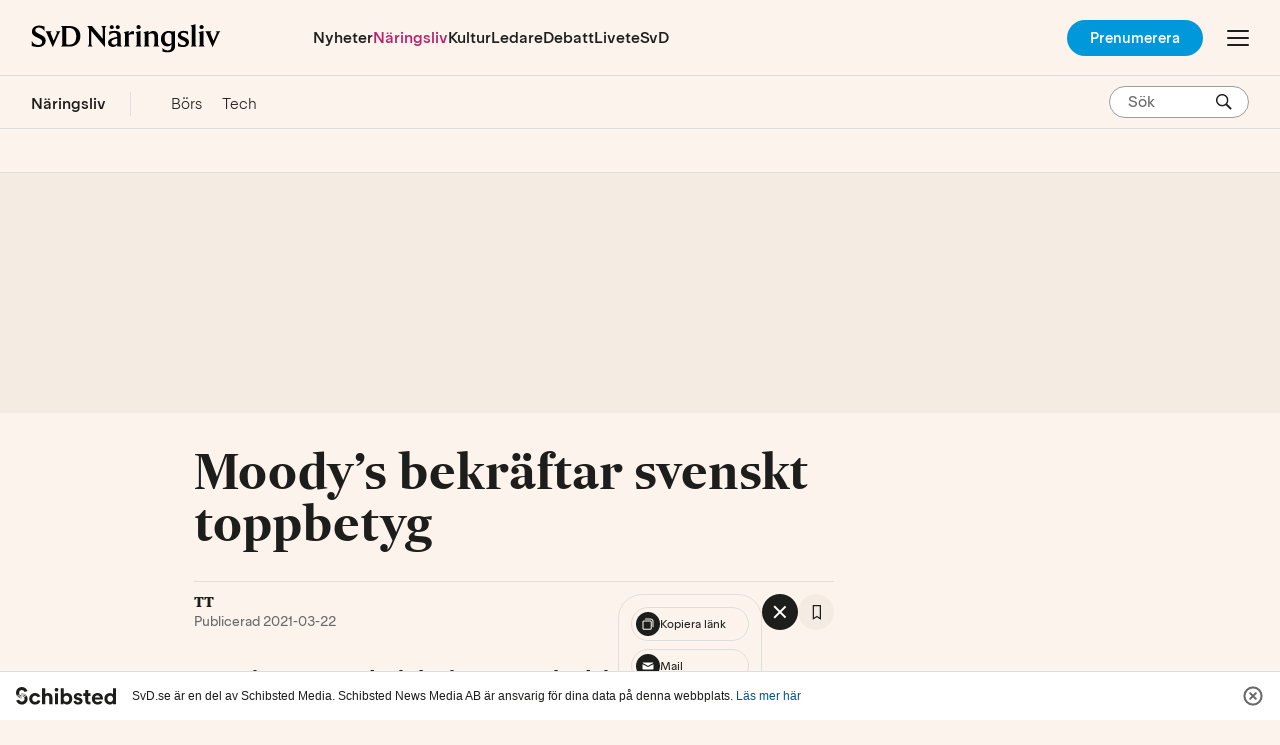

--- FILE ---
content_type: text/html; charset=utf-8
request_url: https://www.svd.se/a/9O8pPr/moody-s-bekraftar-svenskt-toppbetyg
body_size: 64790
content:
<!DOCTYPE html><html lang="sv"><head><meta charSet="utf-8"/><meta content="IE=edge" http-equiv="X-UA-Compatible"/><title>Moody&#x27;s bekräftar svenskt toppbetyg</title><meta name="viewport" content="width=device-width,initial-scale=1,minimum-scale=1"/><link rel="apple-touch-icon" sizes="57x57" href="/apple-touch-icon-57x57.png"/><link rel="apple-touch-icon" sizes="60x60" href="/apple-touch-icon-60x60.png"/><link rel="apple-touch-icon" sizes="72x72" href="/apple-touch-icon-72x72.png"/><link rel="apple-touch-icon" sizes="76x76" href="/apple-touch-icon-76x76.png"/><link rel="apple-touch-icon" sizes="114x114" href="/apple-touch-icon-114x114.png"/><link rel="apple-touch-icon" sizes="120x120" href="/apple-touch-icon-120x120.png"/><link rel="apple-touch-icon" sizes="144x144" href="/apple-touch-icon-144x144.png"/><link rel="apple-touch-icon" sizes="152x152" href="/apple-touch-icon-152x152.png"/><link rel="apple-touch-icon" sizes="180x180" href="/apple-touch-icon-180x180.png"/><link rel="icon" type="image/png" href="https://static.svd.se/assets/assets/images/favicon/favicon-32x32.png" sizes="32x32"/><link rel="icon" type="image/png" href="https://static.svd.se/assets/assets/images/favicon/android-chrome-192x192.png" sizes="192x192"/><link rel="icon" type="image/png" href="https://static.svd.se/assets/assets/images/favicon/favicon-96x96.png" sizes="96x96"/><link rel="icon" type="image/png" href="https://static.svd.se/assets/assets/images/favicon/favicon-16x16.png" sizes="16x16"/><link rel="manifest" crossorigin="use-credentials" href="https://static.svd.se/assets/assets/images/favicon/manifest.json"/><link rel="shortcut icon" href="https://static.svd.se/assets/assets/images/favicon/favicon.ico"/><meta name="msapplication-TileColor" content="#f7f7f6"/><meta name="msapplication-TileImage" content="https://static.svd.se/assets/assets/images/favicon/mstile-144x144.png"/><meta name="msapplication-config" content="https://static.svd.se/assets/assets/images/favicon/browserconfig.xml"/><meta name="theme-color" content="#f7f7f6"/><meta name="google-play-app" content="app-id=se.svd.start"/><meta property="fb:pages" content="96178346173"/><meta property="fb:pages" content="1633181116933852"/><meta property="fb:pages" content="268701969371"/><meta property="fb:pages" content="148436488519521"/><meta property="fb:pages" content="103864253080616"/><meta property="fb:pages" content="1630168393924185"/><meta property="fb:pages" content="622141561233938"/><meta property="fb:pages" content="271622532928032"/><meta property="fb:pages" content="725655060813996"/><meta property="fb:pages" content="157560357638384"/><meta property="fb:app_id" content="120052334696503"/><meta property="article:publisher" content="https://www.facebook.com/svenskadagbladet"/><meta property="og:site_name" content="SvD.se"/><meta name="twitter:card" content="summary_large_image"/><meta name="twitter:site" content="@SvD"/><meta name="robots" content="noarchive, max-image-preview:large"/><link rel="canonical" href="https://www.svd.se/a/9O8pPr/moody-s-bekraftar-svenskt-toppbetyg"/><meta property="lp:url" content="https://www.svd.se/a/9O8pPr/moody-s-bekraftar-svenskt-toppbetyg"/><meta property="og:url" content="https://www.svd.se/a/9O8pPr/moody-s-bekraftar-svenskt-toppbetyg"/><meta name="twitter:url" content="https://www.svd.se/a/9O8pPr/moody-s-bekraftar-svenskt-toppbetyg"/><meta property="og:title" content="Moody&#x27;s bekräftar svenskt toppbetyg"/><meta name="twitter:title" content="Moody&#x27;s bekräftar svenskt toppbetyg"/><meta name="description" content="Ratingföretaget Moody&#x27;s bekräftar Sveriges kreditbetyg på toppnivån Aaa, med stabila utsikter. Moody&#x27;s hänvisar till stabila statsfinanser och räknar med en svensk tillväxt på 3 procent i år. Sveriges finansiella ställning är väldigt stabil jämfört med de flesta andra länder, med en relativt låg statsskuld, konstaterar Moody&#x27;s senioranalytiker O..."/><meta property="og:description" content="Ratingföretaget Moody&#x27;s bekräftar Sveriges kreditbetyg på toppnivån Aaa, med stabila utsikter. Moody&#x27;s hänvisar till stabila statsfinanser och räknar med en svensk tillväxt på 3 procent i år. Sveriges finansiella ställning är väldigt stabil jämfört med de flesta andra länder, med en relativt låg statsskuld, konstaterar Moody&#x27;s senioranalytiker O..."/><meta name="twitter:description" content="Ratingföretaget Moody&#x27;s bekräftar Sveriges kreditbetyg på toppnivån Aaa, med stabila utsikter. Moody&#x27;s hänvisar till stabila statsfinanser och räknar med en svensk tillväxt på 3 procent i år. Sveriges finansiella ställning är väldigt stabil jämfört med de flesta andra länder, med en relativt låg statsskuld, konstaterar Moody&#x27;s senioranalytiker O..."/><meta name="author" content="TT"/><meta property="article:author" content="TT"/><meta property="lp:origin" content="TT"/><link rel="image_src" href="https://svd.vgc.no/v2/images/a40a6e64-b263-4d98-a784-3c593fc535f2?h=630&amp;q=80&amp;upscale=true&amp;w=1200&amp;s=19e2689739b1dc1e677166c7d2d32d1a69d32c9e"/><meta property="og:image" content="https://svd.vgc.no/v2/images/a40a6e64-b263-4d98-a784-3c593fc535f2?h=630&amp;q=80&amp;upscale=true&amp;w=1200&amp;s=19e2689739b1dc1e677166c7d2d32d1a69d32c9e"/><meta property="og:image:width" content="1200"/><meta property="og:image:height" content="630"/><meta name="twitter:image" content="https://svd.vgc.no/v2/images/a40a6e64-b263-4d98-a784-3c593fc535f2?h=630&amp;q=80&amp;upscale=true&amp;w=1200&amp;s=19e2689739b1dc1e677166c7d2d32d1a69d32c9e"/><meta property="og:type" content="article"/><meta property="article:section" content="Näringsliv"/><meta property="lp:section" content="Näringsliv"/><meta property="lp:paywall" content="meter"/><meta property="lp:paywall_user" content="1"/><meta name="publishdate" content="2021-03-22T10:37:52.000Z"/><meta name="article:published_time" content="2021-03-22T11:37:52+01:00"/><meta name="article:modified_time" content="2021-03-22T11:37:52+01:00"/><meta property="al:android:url" content="se.svd.start://www.svd.se/9O8pPr"/><meta property="al:android:app_name" content="Svenska Dagbladet"/><meta property="al:android:package" content="se.svd.start"/><meta name="color-scheme" content="light"/><meta property="al:ios:url" content="com.svd.svdmobil://www.svd.se/9O8pPr"/><meta property="al:ios:app_store_id" content="423779856"/><meta property="al:ios:app_name" content="Svenska Dagbladet"/><meta name="twitter:app:country" content="SE"/><meta name="twitter:app:name:iphone" content="Svenska Dagbladet"/><meta name="twitter:app:id:iphone" content="423779856"/><meta name="twitter:app:url:iphone" content="com.svd.svdmobil://www.svd.se/9O8pPr"/><meta name="twitter:app:name:ipad" content="Svenska Dagbladet"/><meta name="twitter:app:id:ipad" content="423779856"/><meta name="twitter:app:url:ipad" content="com.svd.svdmobil://www.svd.se/9O8pPr"/><link rel="alternate" type="application/rss+xml" title="Artiklar av TT | SvD" href="https://www.svd.se/feed/articles/author/tt.rss"/><link rel="alternate" type="application/rss+xml" title="Näringsliv | SvD" href="https://www.svd.se/feed/articles/category/naringsliv.rss"/><link rel="preconnect" href="https://svd.vgc.no" crossorigin="anonymous"/><link rel="dns-prefetch" href="https://svd.vgc.no"/><link rel="preconnect" href="https://ib.adnxs.com" crossorigin="anonymous"/><link rel="dns-prefetch" href="https://ib.adnxs.com"/><link rel="preconnect" href="https://cdn.adnxs.com" crossorigin="anonymous"/><link rel="dns-prefetch" href="https://cdn.adnxs.com"/><link rel="preconnect" href="https://acdn.adnxs.com" crossorigin="anonymous"/><link rel="dns-prefetch" href="https://acdn.adnxs.com"/><link rel="preconnect" href="https://secure.adnxs.com" crossorigin="anonymous"/><link rel="dns-prefetch" href="https://secure.adnxs.com"/><script defer="" src="https://schibsted-cdn.relevant-digital.com/static/tags/63bfe41b3847953135f653df.js"></script><link rel="preload" type="font/woff2" crossorigin="anonymous" as="font" href="https://static.svd.se/font-service/fonts/SvDEsterBlenda-Regular_4d499fd4.woff2"/><link rel="preload" type="font/woff2" crossorigin="anonymous" as="font" href="https://static.svd.se/font-service/fonts/SvDEsterBlenda-Medium_ce71f11f.woff2"/><link rel="preload" type="font/woff2" crossorigin="anonymous" as="font" href="https://static.svd.se/font-service/fonts/SvDEsterBlenda-Bold_2775ffc4.woff2"/><link rel="preload" type="font/woff2" crossorigin="anonymous" as="font" href="https://static.svd.se/font-service/fonts/sueca-web-hd-bold_af5dba33.woff2"/><link rel="preload" type="font/woff2" crossorigin="anonymous" as="font" href="https://static.svd.se/font-service/fonts/sueca-web-hd-semibold_c8feba36.woff2"/><link rel="preload" type="font/woff2" crossorigin="anonymous" as="font" href="https://static.svd.se/font-service/fonts/sueca-text-regular_593d3599.woff2"/><link rel="preload" type="font/woff2" crossorigin="anonymous" as="font" href="https://static.svd.se/font-service/fonts/sueca-text-extrabold_ae7fcb27.woff2"/><link href="https://static.svd.se/font-service/main.css" rel="stylesheet" type="text/css"/><link href="https://static.svd.se/assets/application-top-a7eadb2b2e1a1d874f42.css" rel="stylesheet" type="text/css"/><script type="text/javascript">
window.SvD = window.SvD || {};
window.SvD.config = {
  "paywallTestEnabled": true,
  "ads": {
    "adFreeTopics": [
      "junior",
      "las-och-skriv",
      "klimatskiftet--innovationerna-som-visar-vagen",
      "david-och-mannen",
      "david-och-maennen",
      "morgonrapporten",
      "ebbas-historia",
      "svd-ejannons"
    ],
    "ppidEnabled": true
  },
  "braze": {
    "enabled": true,
    "apiKey": "336ba32a-b3b1-4dc8-9c87-01f2b6d01f20",
    "brazeApiUrl": "https://rest.fra-01.braze.eu/"
  },
  "commentsApi": "https://cmmnts-api.i.bt.no/v1/publications/svd/",
  "cookieConsent": {
    "enabled": true,
    "propertyHref": "https://www.svd.se",
    "propertyId": "8888",
    "groupPmId": "909942",
    "enabledInApp": true,
    "tcfEnabled": true,
    "enableEcosystemConsent": false
  },
  "environment": "production",
  "followCnpUrl": "https://www.svd.se/follow",
  "followDisabled": false,
  "host": "https://www.svd.se",
  "loginHost": "https://login.svd.se",
  "forcedAutologinEnabled": true,
  "notifications": {
    "activeIds": [
      "bottom-sticker-offer",
      "takeover-notification"
    ]
  },
  "privacyGatewayBaseUrl": "https://user-permissions.smp.schibsted.com",
  "publicPath": "https://static.svd.se/assets/",
  "pulse": {
    "providerId": "svdse"
  },
  "quizStatisticsUrl": "https://www.svd.se/api/quiz-statistics",
  "simplifiedLoginEnabled": false,
  "spid": {
    "clientId": "5774e30f1f357a100e8b4567",
    "env": "PRO",
    "sessionDomain": "https://id.svd.se",
    "checkGlobalLogout": false
  },
  "podPlayer": {
    "utmTerm": "audio-offer-podme",
    "offerCode": "SVD-DSPM2V0KTR-249",
    "cta": "Lyssna på allt, 2 veckor 0 kr",
    "ctaArticle": "Just nu: 2 veckor gratis",
    "finePrintSmall": "Därefter 249 kr/månad. Avsluta när du vill.",
    "finePrint": "Just nu får du tillgång till SvD digital standard med Podme, för 0 kr i två veckor. Därefter 249 kr/månad.",
    "listTitle": [
      "Få tillgång till alla avsnitt.",
      "Läs och lyssna på SvD och Podme."
    ],
    "list": [
      "Alla artiklar på SvD.se och i appen",
      "Alla poddar på Podme Premium",
      "SvD Morgonrapport",
      "SvD-exklusiva poddar",
      "Dela digital tillgång med en person"
    ]
  },
  "surveyUrl": "https://survey-api.svd.se/api/v1/",
  "svpPlayerUrl": "https://cdn.stream.schibsted.media/player/3.73.5/player.next.min.js",
  "breakpoints": {
    "pre-xxs": "max-width: 22.1875em",
    "xxs": "min-width: 22.1875em",
    "pre-xs": "max-width: 25em",
    "xs": "min-width: 25em",
    "pre-s": "max-width: 37.4375em",
    "s": "min-width: 37.5em",
    "pre-column-max-width": "max-width: 40em",
    "pre-m": "max-width: 49.9375em",
    "m": "min-width: 50em",
    "pre-l": "max-width: 62.4375em",
    "l": "min-width: 62.5em",
    "pre-desktop": "max-width: 68.6875em",
    "desktop": "min-width: 68.75em",
    "pre-xl": "max-width: 78.0625em",
    "xl": "min-width: 78.125em"
  },
  "ursBaseUrl": "https://payment.schibsted.com/authn/payment/purchase/code?client_id=5774e30f1f357a100e8b4567&publisher=svd",
  "electionLiveSalesMsgEnabled": true,
  "liveSurveyLinkEnabled": true,
  "iterateSurvey": {
    "title": "Har du 5 minuter?",
    "description": "Tyck till om SvD och få chansen att vinna ett presentkort på 300 Kr.",
    "buttonText": "Till enkäten →",
    "url": "https://iteratehq.com/schibsted/688b00e1c3b2954d69542233",
    "enabled": false,
    "desktopImage": "speech-bubbles-desktop.svg",
    "mobileImage": "speech-bubbles-mobile.svg"
  }
};
window.SvD.experiments = [{"id":"EC-9400","variant":"C"}];
window.SvD.fbInitialized = false;
</script><script type="text/javascript">SvD.dtmData = {
  "pushStateUri": "/a/9O8pPr/moody-s-bekraftar-svenskt-toppbetyg",
  "pageType": "article",
  "canonicalUrl": "/a/9O8pPr/moody-s-bekraftar-svenskt-toppbetyg",
  "pageName": "Moody's bekräftar svenskt toppbetyg",
  "siteSection": "naringsliv",
  "subSection1": "naringsliv",
  "pageImage": "https://svd.vgc.no/v2/images/a40a6e64-b263-4d98-a784-3c593fc535f2?q=80&upscale=true&w=1200&s=136d1848d874bc2bfacc04988c712c2bd22d5af6",
  "article": {
    "authors": [
      {
        "id": "tt",
        "name": "TT"
      }
    ],
    "category": {
      "id": "naringsliv"
    },
    "commercial": false,
    "designType": "telegram",
    "firstPublishedAt": "2021-03-22T10:37:52.000Z",
    "id": "9O8pPr",
    "promotionContent": {
      "slug": "moody-s-bekraftar-svenskt-toppbetyg"
    },
    "originId": "9O8pPr",
    "newsLifetime": 20,
    "newsValue": 10,
    "paywallSetting": "metered",
    "subCategory": {},
    "tags": [],
    "title": "Moody's bekräftar svenskt toppbetyg",
    "updatedAt": "2021-03-22T10:37:52.000Z",
    "wordCount": 86,
    "adSegments": [
      "con200",
      "con213",
      "con256",
      "con278"
    ]
  },
  "buyScreen": {
    "meterName": "Meter_Offer_Abroad"
  }
}</script><script>
/*! Copyright © 2025 Schibsted. Generated by @schibsted/sourcepoint 5.5.6 (2025-11-19T00:15:55.266Z) */
!function(){const e=["jsSdkVersion","id","realm","clientId","pulseTracker","referrer","state","pulseObjectName","showInWebview","identityObject","identityObjectName","disableSentry","disableNativeConsentCheck","enableUserCentric","groupId"],n=["jsSdkVersion","id","realm","clientId","pulseTracker","referrer","state","pulseObjectName","showInWebview","identityObject","identityObjectName","disableSentry","disableNativeConsentCheck","enableUserCentric","groupId"],t=["jsSdkVersion","id","realm","clientId","pulseTracker","referrer","state","pulseObjectName","showInWebview","identityObject","identityObjectName","disableSentry","disableNativeConsentCheck","enableUserCentric","enableEcosystemConsent","groupId"];function o(e,n){if(null==e)return{};var t={};for(var o in e)if({}.hasOwnProperty.call(e,o)){if(n.includes(o))continue;t[o]=e[o]}return t}const s={"baseEndpoint":"https://cmp.svd.se","consentLanguage":"sv","enableEcosystemConsent":false,"propertyId":8888,"groupPmId":909942,"propertyHref":"https://www.svd.se","pulseObjectName":"sccPulseTracker","showInWebview":"tcf"};function r(e,n){var t,o;if(null!=(t=e.psi)&&t.identityObject)return e.psi.identityObject;if(null!=n&&n.identityObject)return n.identityObject;const s=(null==(o=e.psi)?void 0:o.identityObjectName)||(null==n?void 0:n.identityObjectName)||"Identity";return e[s]?e[s]:console.warn("@schibsted/sourcepoint: No Schibsted Account integration detected.")}async function i(e,n,t){return void 0===n&&(n={}),void 0===t&&(t=1e4),new Promise(((o,s)=>{if(e.schIdentity)return o(e.schIdentity);const i=setTimeout((()=>{s(new Error("@schibsted/sourcepoint: Timeout of "+t+"ms exceeded while waiting for schIdentity instance"))}),t);e.addEventListener("schIdentity:ready",(e=>{let{detail:n}=e;C("schIdentity instance resolved from schIdentity:ready event ",!!n.instance),clearTimeout(i),o(n.instance)}),{once:!0});const c=r(e,n);c&&(console.warn("@schibsted/sourcepoint: schIdentity instance not found, falling back to legacy Identity instance. Please update to the latest Schibsted Account SDK."),clearTimeout(i),o(c))}))}function c(e){const n=Array.from({length:20},(()=>String.fromCharCode(Math.floor(25*Math.random()+97)))).join(""),t=btoa(JSON.stringify(n));r(e)&&r(e).login({state:t})}const a=["Mixed","PSI","SCC","TCF","PMC"],u="default",l="cmp",d="cache",p="accepted",f="rejected",g="unknown",y=Object.freeze({purposes:{CMP_ANALYTICS:{optIn:!1,status:g},CMP_MARKETING:{optIn:!1,status:g},CMP_ADVERTISING:{optIn:!1,status:g},CMP_PERSONALIZATION:{optIn:!1,status:g}},source:u});function m(e,n,t,o){C("Pulse: "+t+"(actor, data):",n,o),b(e,(e=>{e&&"function"==typeof e.track&&e.track(t,{schema:"http://schema.schibsted.com/events/tracker-event.json/314.json",object:Object.assign({},o,m.pulseCommonData),provider:{component:"CMP"},actor:n})}))}function b(e,n){var t,o;if(null!=(t=e.psi)&&t.pulseTracker)return n(e.psi.pulseTracker);const s=(null==(o=e.psi)?void 0:o.pulseObjectName)||"pulse";return"function"!=typeof e[s]?console.error("No Pulse integration detected. Aborting."):e[s]((e=>{"function"==typeof n&&n(e)}))}function v(){var e;const n=null==(e=m.pulseCommonData)?void 0:e.messageName;if(n)return a.find((e=>n.includes(e)))}function h(e){return"CMP_"+("personalisation"===e?"personalization":e).toUpperCase()}function _(e,n,t){const o=Object.keys(w(e)).filter((n=>w(e)[n])),s=Object.keys(w(e)).filter((n=>!w(e)[n]));return o.map((e=>{const t=n.purposes[h(e)];t.optIn=!0,t.status=p})),s.map((e=>{n.purposes[h(e)].status=f})),n.source=t,n}function w(e){const n=S((e._scc_||e._tcf_).getPermissionSync("CMP:advertising")),t=S((e._scc_||e._tcf_).getPermissionSync("CMP:analytics")),o=S((e._scc_||e._tcf_).getPermissionSync("CMP:marketing")),s=S((e._scc_||e._tcf_).getPermissionSync("CMP:personalisation"));var r;return r={advertising:n,analytics:t,marketing:o,personalisation:s},Object.entries(r).filter((e=>{let[n,t]=e;return null!=t})).reduce(((e,n)=>{let[t,o]=n;return Object.assign({},e,{[t]:o})}),{})}function I(e,n){const t=n.performance.now();return e?Math.round((t-e)/1e3):null}function C(){"undefined"!=typeof document&&document.location.href.indexOf("sp_debug=1")>0&&console.debug("[CMP]",...arguments)}function P(e,n,t,o,s){const r=new URL(e);r.searchParams.append("utm_source","cmp"),r.searchParams.append("utm_medium","psi"),r.searchParams.append("referrer",o||window.location.href),t&&r.searchParams.append("client_id",t),n&&r.searchParams.append("environment_id",n),s&&r.searchParams.append("state",s),window.location.href=r.href}function S(e){return null===e?null:Boolean(parseInt(e))}function O(e,n,t){const o=new Date;o.setTime(o.getTime()+24*t*60*60*1e3);let s="expires="+o.toUTCString();document.cookie=e+"="+n+";"+s+";path=/"}function j(e){let n=e+"=",t=decodeURIComponent(document.cookie).split(";");for(let e=0;e<t.length;e++){let o=t[e];for(;" "==o.charAt(0);)o=o.substring(1);if(0==o.indexOf(n))return o.substring(n.length,o.length)}return""}function M(e){document.cookie=e+"=; Max-Age=-99999999;"}function T(e,n,t){e.targetingParams=e.targetingParams||{},e.targetingParams[n]=t}const k=function(e){if("number"==typeof e||void 0===e)return config.userId=e;throw new Error("Id value "+e+" is invalid")},E=function(e){return(e=>{try{return Boolean(new URL(e))}catch(e){return!1}})(e)?window.psi.isLoggedInUser?P(e,null,window.psi.clientId,window.psi.referrer,window.psi.state):b(window,(n=>{n.getEnvironmentId().then((n=>{P(e,n,window.psi.clientId,window.psi.referrer,window.psi.state)}))})):console.error("The URL passed to the configuration is invalid. Please, correct it.")},N=function(){return c(window)};let L=null,A=!1,U=!1;function R(e,n){if(n&&("object"!=typeof(t=n)||t.constructor!==Object))return console.error("Provided object is incorrect");var t;if(0===Object.keys(w(e)).length){if(!n)return y;const e=JSON.parse(JSON.stringify(n));return e.source=u,e}return _(e,JSON.parse(JSON.stringify(n||y)),d)}function D(e,n){n.events=n.events||{};const t=n.events.onMessageReceiveData,o=n.events.onMessageChoiceSelect,s=n.events.onMessageReady,r=n.events.onPrivacyManagerAction,i=n.events.onConsentReady;let c,a=!0;const u={id:n.userId,realm:n.realm};n.events.onMessageReceiveData=function(e,o){C("Sourcepoint: onMessageReceiveData(data)",o),L=!0,m.pulseCommonData={"@id":"sdrn:privacy:cmp:"+(o.messageId||""),"@type":"CMP",messageName:o.msgDescription||"",propertyId:n.propertyId,messageId:o.messageId||void 0,bucket:o.bucket||void 0,jsSdkVersion:n.jsSdkVersion,partitionId:o.prtnUUID||"",language:n.consentLanguage},"function"==typeof t&&t(o)},n.events.onMessageReady=function(){var n;null==(n=window._tcf_)||null==(n=n.TCFCallbacks)||n.map((e=>{e()})),C("Sourcepoint: onMessageReady()");const t=v();if(C("Pulse: Detected message type: "+t),!L)return m(e,u,"View",{name:"CMP: Privacy Manager displayed",messageType:v()});c=e.performance.now(),m(e,u,"View",{name:"CMP: Message displayed",messageType:t}),"function"==typeof s&&s()},n.events.onMessageChoiceSelect=function(n,t,s){if(C("Sourcepoint: onMessageReady(choice_id="+t+", choice_type_id="+s+")"),5===s){const n=I(c,e);m(e,u,"engagementEvent",Object.assign({name:"CMP: Link to Privacy / Cookie Policy clicked",elementType:"anchor",isFirstLayer:L,messageType:v()},n&&{duration:n})),L=null}if(9===s){a=!1,L=null;const n=I(c,e);m(e,u,"engagementEvent",Object.assign({name:"CMP: Open Privacy Settings",elementType:"button",messageType:v()},n&&{duration:n}))}if(11===s&&(a=!0),12===s&&(L=!1),15===s){const n=I(c,e);m(e,u,"engagementEvent",Object.assign({name:"CMP: Dismiss message",elementType:"button",messageType:v()},n&&{duration:n}))}"function"==typeof o&&o(t,s)},n.events.onPrivacyManagerAction=function(e,n){C("Sourcepoint: onPrivacyManagerAction()"),A=!0,L=!1,"none"===n.purposeConsent?(U=!0,a=!1):(U=!1,a=!0),"function"==typeof r&&r()},n.events.onConsentReady=function(n,t,o,s){var r,d;null==(r=window._tcf_)||null==(r=r.consentedCallback)||r.map((e=>{e(s.consentedToAll)})),null==(d=window._tcf_)||null==(d=d.TCFCallbacks)||d.map((e=>{e()})),C("Sourcepoint: onConsentReady(message_type="+n+", consentUUID="+t+", euconsent)",o),C("Sourcepoint: getMessageType() "+v());const p=I(c,e);if(void 0===v()&&!A)return;const f="PSI"===v()?null:w(e);if(function(e){const n=JSON.parse(JSON.stringify(y));b(e,(t=>{try{t.setConsents(_(e,n,l))}catch(e){console.error("Consents couldn't be set. The provided version of Pulse SDK does not support the setConsents event")}}))}(e),U&&m(e,u,"engagementEvent",Object.assign({name:"CMP: Reject all",elementType:"button",messageType:v()},p&&{duration:p})),!a)return!1;m(e,u,"engagementEvent",Object.assign({name:"CMP: Accept",elementType:"button",messageType:v(),consentedToAll:null==s?void 0:s.consentedToAll,isFirstLayer:L||!!L},f&&{consents:f},p&&{duration:p})),L=null,A=!1,U=!1,"function"==typeof i&&i(n,t,o,s)}}function x(e,n,t){if(!n.groupPmId)throw new Error("groupPmId is required");const o="CMP:advertising",s="CMP:analytics",r="CMP:marketing",i="CMP:personalisation",c="CMP:performance_marketing";let a=[];const u={};function l(n){return C(t+": getPermissionFromCache(category="+n+")"),e.localStorage.getItem(n)}u[o]=[],u[s]=[],u[r]=[],u[i]=[],u[c]=[];let d=null;const p={subscribers:u,consentedCallback:[],TCFCallbacks:[],showPrivacyManager:function(){C("${type}: showPrivacyManager()"),m.pulseCommonData.messageName="",A=!0,L=!1,e._sp_.gdpr.loadPrivacyManagerModal(n.groupPmId)},getPermissionSync:function(e){return C(t+": getPermissionSync(category="+e+")"),l(e)},getPermission:function(e,n){C(t+": getPermission(category="+e+")");const o=p.subscribe(e,function(){let e=!1;return t=>{e?"function"==typeof o&&o():(e=!0,n(t),n=function(){})}}())},notify:(f={[o]:l(o),[s]:l(s),[r]:l(r),[i]:l(i),[c]:l(c)},(e,n)=>{if(f[e]===n)return void C(t+": notify(category="+e+", value="+n+") - IGNORED");null===d&&(d=setTimeout((()=>{const e=a;for(let n=0;n<e.length;n++)e[n]();d=null}),10)),C(t+": notify(category="+e+", value="+n+")"),f[e]=n;const o=p.subscribers[e];for(let e=0;e<o.length;e++)o[e](n)}),subscribe:function(e,n){if(C(t+": subscribe(category="+e+")"),!p.subscribers[e])return void console.error("Unable to subscribe - undefined consent category!");p.subscribers[e].push(n);const o=l(e);return null!==o&&n(o),()=>{p.subscribers[e]=p.subscribers[e].filter((e=>e!==n))}},subscribeAny:function(e){return C("subscribeAny"),a.push(e),()=>{a=a.filter((n=>n!==e))}},getCachedOrDefaultConsentsForPulse:function(n){return R(e,n)},isConsentedToAll:function(e){p.consentedCallback.push(e)},getConsentedToAllSync:function(){const e=l("_sp_user_consent_"+n.propertyId);try{var t;if(0===Object.keys(localStorage).filter((e=>e.startsWith("CMP:"))).length)return null;const n=null==(t=JSON.parse(e))||null==(t=t.gdpr)?void 0:t.consentStatus;if((null==n?void 0:n.vendorListAdditions)||(null==n?void 0:n.legalBasisChanges))return null;const o=null==n?void 0:n.consentedAll;return void 0===o?null:o}catch(e){return null}},onTcfReady:function(e){p.TCFCallbacks.push(e)}};var f;return e._SourcePoint_Consent_Callback=p.notify,p}function H(e){e.events=e.events||{},e.events.onError=function(n,t,o){try{n&&window._cmp_.sentry.setTag("message_type",n),t&&window._cmp_.sentry.setTag("errorCode",t),window._cmp_.sentry.setTag("propertyId",e.propertyId),window._cmp_.sentry.captureException(o)}catch(e){console.error("Can not send the error to Sentry, "+e)}},e.events.onMessageChoiceError=function(e,n){try{e&&window._cmp_.sentry.setTag("message_type",e),window._cmp_.sentry.captureException(n)}catch(n){console.error("Can not send the error to Sentry, "+n)}}}const F=["Hermes","_app_","tv.nu","FinnApp","Omni"];function J(e){return F.some((n=>e.userAgent.includes(n)))}function W(e,n,t){return!function(e){var n;const t=new URLSearchParams(null==(n=e.location)?void 0:n.search),o=t.has("_sp_pass_consent");try{if(o)return e.sessionStorage.setItem("_sp_pass_consent","true"),!0;if("true"===e.sessionStorage.getItem("_sp_pass_consent")){t.set("_sp_pass_consent","true");const n=e.location.pathname+"?"+t.toString()+e.location.hash;return e.history.replaceState({},"",n),!0}}catch(e){return o}return!1}(e)&&J(n)&&!t.disableNativeConsentCheck}function V(e,n,t,o,s){var i,c,a;if(!o.baseEndpoint||!o.propertyId||!o.consentLanguage)throw new Error("One of missing: baseEndpoint, propertyId, consentLanguage");D(e,o),H(o),o.accountId=o.accountId||1047,o.custom={},o.gdpr={includeTcfApi:"tcf"===s},o.propertyHref&&(o.joinHref=!0);const u=o.userId||(null==(i=r(e,o))?void 0:i._session.userId);u&&T(o,"loggedin","true");const l=o.clientId||(null==(c=r(e,o))?void 0:c.clientId);J(t)&&T(o,"mobile-webview",!o.showInWebview||o.showInWebview);const d=null==n||null==(a=n.referrer)?void 0:a.split("/")[2];d&&T(o,"referrer-hostname",d),function(){const e=/(_sch_cmp_[_a-z0-9]+)=(.+)/i;n.cookie.split(";").filter((n=>e.test(n))).map((e=>e.split("=").map((e=>e.trim())))).forEach((e=>{let[n,t]=e;return T(o,n,t)}))}(),o.propertyHref&&n.location.search&&-1===o.propertyHref.indexOf("?")&&(o.propertyHref+=n.location.search);const{pulseTracker:p,referrer:f,state:g,pulseObjectName:y,showInWebview:m,identityObject:b,identityObjectName:v,enableUserCentric:h,groupId:_}=o;e.psi=e.psi||{},e.psi.isLoggedInUser=!!u,e.psi.setUserId=k,e.psi.openPrivacySettings=E,e.psi.pulseTracker=p,e.psi.clientId=l,e.psi.referrer=f,e.psi.state=g,e.psi.pulseObjectName=y,e.psi.showInWebview=m,e.psi.identityObject=b,e.psi.identityObjectName=v,e.psi.triggerLogin=N,e.psi.enableUserCentric=h,e.psi.groupId=_}function G(e,n){e._sp_=e._sp_||{},e._sp_.config=n,C("Sourcepoint initiated with config: ",n)}async function z(e,n,s,c){!function(e,n,t,o){var s,i;if(!o.baseEndpoint||!o.propertyId||!o.consentLanguage)throw new Error("One of missing: baseEndpoint, propertyId, consentLanguage");e._sp_=e._sp_||{},e._sp_.config=e._sp_.config||{},D(e,o),H(o),o.propertyHref&&(o.joinHref=!0);o.accountId=o.accountId||1047,o.custom={},o.gdpr={includeTcfApi:!0};["baseEndpoint","propertyId","consentLanguage","accountId","propertyHref","joinHref","gdpr","custom"].forEach((n=>{void 0!==o[n]&&(e._sp_.config[n]=o[n])}));const c=o.userId||(null==(s=r(e,o))||null==(s=s._session)?void 0:s.userId),a=o.clientId||(null==(i=r(e,o))?void 0:i.clientId),{pulseTracker:u,referrer:l,state:d,pulseObjectName:p,showInWebview:f,identityObject:g,identityObjectName:y,enableUserCentric:m,groupId:b}=o;e.psi=e.psi||{},e.psi.isLoggedInUser=!!c,e.psi.setUserId=k,e.psi.openPrivacySettings=E,e.psi.pulseTracker=u,e.psi.clientId=a,e.psi.referrer=l,e.psi.state=d,e.psi.pulseObjectName=p,e.psi.showInWebview=f,e.psi.identityObject=g,e.psi.identityObjectName=y,e.psi.triggerLogin=N,e.psi.enableUserCentric=m,e.psi.groupId=b}(e,0,0,c);const{enableEcosystemConsent:a}=c,u=o(c,t);if(!a)return C("Ecosystem Consent is disabled"),B(e,u);try{const n=await i(e);if(!n)return console.warn("Ecosystem Consent: No Schibsted Account integration detected."),B(e,u);const t=await async function(e){if(!e)return null;try{if(!(j("CMP:isLoggedIn")||await e.isLoggedIn()))return null;e.on("logout",(function(){M("CMP:isLoggedIn")})),j("CMP:isLoggedIn")||O("CMP:isLoggedIn",!0);const n=await e.getUserId();if(!n)return console.warn("Ecosystem Consent: Invalid userId received from getUserId()"),null;const t=await async function(e){const n=(new TextEncoder).encode(e),t=await crypto.subtle.digest("SHA-256",n);return Array.from(new Uint8Array(t)).map((e=>e.toString(16).padStart(2,"0"))).join("")}(n);return t}catch(e){return console.error("Ecosystem Consent - Identity error: ",e),null}}(n);return t?(C("Ecosystem Consent: AuthId resolved for authenticated user"),T(c,"ecosystem-consent",!0),B(e,Object.assign({authId:t,targetingParams:c.targetingParams},u))):(C("Ecosystem Consent: No authId available, falling back to standard config"),B(e,u))}catch(n){return console.error("Ecosystem Consent setup error: ",n),B(e,u)}}function B(e,n){e._sp_=e._sp_||{},e._sp_.config=e._sp_.config||{},Object.assign(e._sp_.config,n),C("Ecosystem Consent initiated with config: ",e._sp_.config)}function K(){C("dispatching cmp:ready event"),document.dispatchEvent(new Event("cmp:ready"))}function q(e,n){if(n.disableSentry)return;const t=e.createElement("script");var o,s;o=t,s={async:!0,type:"module",src:"https://static.privacy.schibsted.com/dist/index.js",fetchPriority:"low"},Object.keys(s).filter((e=>void 0!==o[e])).forEach((e=>"object"==typeof s[e]?Object.keys(s[e]).forEach((n=>o[e][n]=s[e][n])):o[e]=s[e])),e.head.appendChild(t)}W(window,navigator,s)?(console.warn("CMP: Native consent is not passed. Sourcepoint will not be initialized."),window._sp_={config:{accountId:1047,baseEndpoint:"https://cdn.privacy-mgmt.com"}}):(function(e){const n=e.createElement("script");n.innerHTML='"use strict";function _typeof(t){return(_typeof="function"==typeof Symbol&&"symbol"==typeof Symbol.iterator?function(t){return typeof t}:function(t){return t&&"function"==typeof Symbol&&t.constructor===Symbol&&t!==Symbol.prototype?"symbol":typeof t})(t)}!function(){var t=function(){var t,e,o=[],n=window,r=n;for(;r;){try{if(r.frames.__tcfapiLocator){t=r;break}}catch(t){}if(r===n.top)break;r=r.parent}t||(!function t(){var e=n.document,o=!!n.frames.__tcfapiLocator;if(!o)if(e.body){var r=e.createElement("iframe");r.style.cssText="display:none",r.name="__tcfapiLocator",e.body.appendChild(r)}else setTimeout(t,5);return!o}(),n.__tcfapi=function(){for(var t=arguments.length,n=new Array(t),r=0;r<t;r++)n[r]=arguments[r];if(!n.length)return o;"setGdprApplies"===n[0]?n.length>3&&2===parseInt(n[1],10)&&"boolean"==typeof n[3]&&(e=n[3],"function"==typeof n[2]&&n[2]("set",!0)):"ping"===n[0]?"function"==typeof n[2]&&n[2]({gdprApplies:e,cmpLoaded:!1,cmpStatus:"stub"}):o.push(n)},n.addEventListener("message",(function(t){var e="string"==typeof t.data,o={};if(e)try{o=JSON.parse(t.data)}catch(t){}else o=t.data;var n="object"===_typeof(o)&&null!==o?o.__tcfapiCall:null;n&&window.__tcfapi(n.command,n.version,(function(o,r){var a={__tcfapiReturn:{returnValue:o,success:r,callId:n.callId}};t&&t.source&&t.source.postMessage&&t.source.postMessage(e?JSON.stringify(a):a,"*")}),n.parameter)}),!1))};"undefined"!=typeof module?module.exports=t:t()}();',e.head.appendChild(n)}(document),q(document,s),function(e,n){e._tcf_=x(e,n)}(window,s),s.enableEcosystemConsent?z(window,document,navigator,s).then((()=>{K()})):s.enableUserCentric?async function(e,t,s,r,c){V(e,t,s,r,c);const a=o(r,n);try{const n=await i(e);if(!j("CMP:isLoggedIn")&&!await n.isLoggedIn())return G(e,a);n.on("logout",(function(){M("CMP:isLoggedIn")})),j("CMP:isLoggedIn")||O("CMP:isLoggedIn",!0),T(r,"loggedin",!0);const t={externalParty:"sourcepoint",optionalSuffix:r.groupId},o=await n.getExternalId(t.externalParty,t.optionalSuffix),s=T(r,"enableUserCentric",!0);G(e,Object.assign({authId:o,targetingParams:s},a))}catch(n){console.error("Identity: ",n),G(e,a)}}(window,document,navigator,s,"tcf").then((()=>{K()})):(function(n,t,s,r,i){V(n,t,s,r,i),G(n,o(r,e))}(window,document,navigator,s,"tcf"),K()))}();
</script>
<link rel="preload" href="https://cmp.svd.se/unified/wrapperMessagingWithoutDetection.js" as="script" crossorigin="crossorigin" fetchpriority="high"/>
<script async="" src="https://cmp.svd.se/unified/wrapperMessagingWithoutDetection.js"></script><script src="https://static.svd.se/assets/307-cbe261794dc266993429.js"></script><script src="https://static.svd.se/assets/295-43b2b34dcbe7964379c7.js"></script><script src="https://static.svd.se/assets/492-c3a10f60561cfb33f61c.js"></script><script src="https://static.svd.se/assets/842-ea5635fe71e029820be0.js"></script><script src="https://static.svd.se/assets/119-b548e9cab5cc1ad914dd.js"></script><script src="https://static.svd.se/assets/application-top-aab53415ba13b9bcc2a9.js"></script><style data-styled="true" data-styled-version="5.3.11">.iKzwLg{font-family:'Ester Blenda',Arial,sans-serif;font-size:18px;line-height:23px;background-color:transparent;color:var(--darkTextColor);border:none;outline:none;width:calc(100% - 16px);}/*!sc*/
.iKzwLg strong,.iKzwLg b{font-weight:normal;}/*!sc*/
.iKzwLg em,.iKzwLg i{font-style:normal;}/*!sc*/
.iKzwLg::-webkit-input-placeholder{color:var(--searchPlaceholderColor);}/*!sc*/
.iKzwLg::-moz-placeholder{color:var(--searchPlaceholderColor);}/*!sc*/
.iKzwLg:-ms-input-placeholder{color:var(--searchPlaceholderColor);}/*!sc*/
.iKzwLg::placeholder{color:var(--searchPlaceholderColor);}/*!sc*/
.iKzwLg:disabled{background:var(--grayLight1Color);border-color:var(--grayLight2Color);}/*!sc*/
data-styled.g1[id="FormField-www__sc-1mezomp-0"]{content:"iKzwLg,"}/*!sc*/
.fZlWPC{display:-webkit-box;display:-webkit-flex;display:-ms-flexbox;display:flex;-webkit-align-items:center;-webkit-box-align:center;-ms-flex-align:center;align-items:center;background-color:#fff;border:1px solid var(--grayColor);border-radius:53px;padding:7px 16px;cursor:text;}/*!sc*/
.fZlWPC:focus-within{border-color:var(--grayDark2Color);}/*!sc*/
data-styled.g2[id="FormFieldWrapper-www__sc-1mezomp-1"]{content:"fZlWPC,"}/*!sc*/
.bztvxq{display:-webkit-box;display:-webkit-flex;display:-ms-flexbox;display:flex;-webkit-align-items:center;-webkit-box-align:center;-ms-flex-align:center;align-items:center;-webkit-box-pack:center;-webkit-justify-content:center;-ms-flex-pack:center;justify-content:center;background-color:transparent;border:none;outline:none;padding:0;}/*!sc*/
.bztvxq:focus-visible{outline:auto;}/*!sc*/
.bztvxq svg{width:16px;height:16px;}/*!sc*/
data-styled.g3[id="StyledSearchButton-www__sc-73mc67-0"]{content:"bztvxq,"}/*!sc*/
.biqlFr{max-width:140px;padding:4px 16px;}/*!sc*/
.biqlFr input{line-height:20px;font-size:16px;}/*!sc*/
@media screen and (max-width:37.4375em){.biqlFr{display:none;}}/*!sc*/
data-styled.g4[id="SearchBox-www__sc-73mc67-1"]{content:"biqlFr,"}/*!sc*/
.faLivX.faLivX{display:none;max-width:min(700px,50vw);width:500px;-webkit-box-flex:2;-webkit-flex-grow:2;-ms-flex-positive:2;flex-grow:2;}/*!sc*/
@media screen and (min-width:50em){.menu-is-open .faLivX.faLivX{display:-webkit-box;display:-webkit-flex;display:-ms-flexbox;display:flex;}}/*!sc*/
data-styled.g5[id="SearchBoxMainMenu-www__sc-73mc67-2"]{content:"faLivX,"}/*!sc*/
.dRQVSG{display:none;background-color:var(--businessLinenDarkColor);-webkit-align-items:center;-webkit-box-align:center;-ms-flex-align:center;align-items:center;width:100%;height:56px;padding:0 16px;border-top:1px solid var(--grayLight2Color);}/*!sc*/
.dRQVSG button{background-color:transparent;border:none;outline:none;}/*!sc*/
.dRQVSG button:focus-visible{outline:auto;}/*!sc*/
.dRQVSG .FormField-www__sc-1mezomp-0{width:calc(100% - 56px);color:var(--blackTintColor);}/*!sc*/
.dRQVSG .StyledSearchButton-www__sc-73mc67-0{margin-right:12px;}/*!sc*/
@media screen and (max-width:49.9375em){.menu-is-open .SearchBoxMobile-www__sc-73mc67-3{display:-webkit-box;display:-webkit-flex;display:-ms-flexbox;display:flex;}}/*!sc*/
data-styled.g6[id="SearchBoxMobile-www__sc-73mc67-3"]{content:"dRQVSG,"}/*!sc*/
.frGhmb{display:none;padding:0;width:28px;height:28px;}/*!sc*/
.show-clear-button .ClearButton-www__sc-73mc67-4{display:block;}/*!sc*/
data-styled.g7[id="ClearButton-www__sc-73mc67-4"]{content:"frGhmb,"}/*!sc*/
.fClarV{display:-webkit-inline-box;display:-webkit-inline-flex;display:-ms-inline-flexbox;display:inline-flex;-webkit-align-items:center;-webkit-box-align:center;-ms-flex-align:center;align-items:center;-webkit-box-pack:center;-webkit-justify-content:center;-ms-flex-pack:center;justify-content:center;border-radius:50vw;font-family:'Ester Blenda',Arial,sans-serif;font-weight:500;height:36px;font-size:14px;padding:0 22px;color:var(--whiteColor);background-color:var(--blueColor);border:1px solid transparent;}/*!sc*/
.fClarV.fClarV:hover,.has-no-touch .fClarV.fClarV:hover,.fClarV.fClarV:focus{border:1px solid transparent;background-color:var(--blueHoverColor);color:var(--whiteColor);}/*!sc*/
.fClarV:disabled{opacity:0.5;pointer-events:none;}/*!sc*/
.guYwol{display:-webkit-inline-box;display:-webkit-inline-flex;display:-ms-inline-flexbox;display:inline-flex;-webkit-align-items:center;-webkit-box-align:center;-ms-flex-align:center;align-items:center;-webkit-box-pack:center;-webkit-justify-content:center;-ms-flex-pack:center;justify-content:center;border-radius:50vw;font-family:'Ester Blenda',Arial,sans-serif;font-weight:500;height:36px;font-size:14px;padding:0 22px;color:var(--blueButtonTextColor);background-color:var(--blueAltColor);border:1px solid transparent;}/*!sc*/
.guYwol.guYwol:hover,.has-no-touch .guYwol.guYwol:hover,.guYwol.guYwol:focus{border:1px solid transparent;background-color:var(--blueAltHoverColor);color:var(--blueButtonTextColor);}/*!sc*/
.guYwol:disabled{opacity:0.5;pointer-events:none;}/*!sc*/
.kFERPN{display:-webkit-inline-box;display:-webkit-inline-flex;display:-ms-inline-flexbox;display:inline-flex;-webkit-align-items:center;-webkit-box-align:center;-ms-flex-align:center;align-items:center;-webkit-box-pack:center;-webkit-justify-content:center;-ms-flex-pack:center;justify-content:center;border-radius:50vw;font-family:'Ester Blenda',Arial,sans-serif;font-weight:500;height:28px;font-size:14px;padding:0 16px;color:var(--whiteColor);background-color:var(--blueColor);border:1px solid transparent;}/*!sc*/
.kFERPN.kFERPN:hover,.has-no-touch .kFERPN.kFERPN:hover,.kFERPN.kFERPN:focus{border:1px solid transparent;background-color:var(--blueHoverColor);color:var(--whiteColor);}/*!sc*/
.kFERPN:disabled{opacity:0.5;pointer-events:none;}/*!sc*/
data-styled.g8[id="TextButton-www__sc-qgkrxs-0"]{content:"fClarV,guYwol,kFERPN,"}/*!sc*/
.lkPcdD{font-family:'Ester Blenda',Arial,sans-serif;font-size:14px;line-height:1.4464285714285714;font-weight:normal;color:var(--grayDark2Color);text-transform:uppercase;-webkit-letter-spacing:0.05em;-moz-letter-spacing:0.05em;-ms-letter-spacing:0.05em;letter-spacing:0.05em;font-size:13px;}/*!sc*/
.lkPcdD strong,.lkPcdD b{font-weight:normal;}/*!sc*/
.lkPcdD em,.lkPcdD i{font-style:normal;}/*!sc*/
@media print{.lkPcdD{font-size:12px;}}/*!sc*/
@media screen and (max-width:25em){.lkPcdD{font-size:12px;}}/*!sc*/
data-styled.g16[id="MetaText-www__sc-1mu6v1m-0"]{content:"lkPcdD,"}/*!sc*/
.rzEVg{display:none;}/*!sc*/
@media screen and (min-width:37.5em){.rzEVg{display:revert;}}/*!sc*/
data-styled.g24[id="IsVisible-www__sc-6k03h9-0"]{content:"rzEVg,"}/*!sc*/
.lcHFwM{-webkit-animation:hXGSHz 0.75s linear infinite;animation:hXGSHz 0.75s linear infinite;}/*!sc*/
@media screen and (min-width:37.5em){.lcHFwM{width:60px;height:60px;}}/*!sc*/
data-styled.g25[id="StyledSpinnerIcon-www__sc-kmfxd2-0"]{content:"lcHFwM,"}/*!sc*/
.fGVUgL{display:none;text-align:center;}/*!sc*/
.fGVUgL.is-loading{display:block;}/*!sc*/
data-styled.g26[id="Loader-www__sc-ff7g4-0"]{content:"fGVUgL,"}/*!sc*/
.bSiFAq{font-size:0;margin-left:auto;margin-right:auto;}/*!sc*/
data-styled.g27[id="SpinnerIconWrapper-www__sc-ff7g4-1"]{content:"bSiFAq,"}/*!sc*/
.cGiEQE{width:22px;height:22px;display:inline-block;position:relative;}/*!sc*/
.cGiEQE.cGiEQE::before,.cGiEQE.cGiEQE::after{content:' ';position:absolute;height:100%;width:10%;left:calc(50% - 10% / 2);background-color:var(--blackTintColor);}/*!sc*/
.cGiEQE::before{-webkit-transform:rotate(45deg);-ms-transform:rotate(45deg);transform:rotate(45deg);}/*!sc*/
.cGiEQE::after{-webkit-transform:rotate(-45deg);-ms-transform:rotate(-45deg);transform:rotate(-45deg);}/*!sc*/
.cJlUa{width:16px;height:16px;display:inline-block;position:relative;}/*!sc*/
.cJlUa.cJlUa::before,.cJlUa.cJlUa::after{content:' ';position:absolute;height:100%;width:10%;left:calc(50% - 10% / 2);background-color:var(--invertedTextColor);}/*!sc*/
.cJlUa::before{-webkit-transform:rotate(45deg);-ms-transform:rotate(45deg);transform:rotate(45deg);}/*!sc*/
.cJlUa::after{-webkit-transform:rotate(-45deg);-ms-transform:rotate(-45deg);transform:rotate(-45deg);}/*!sc*/
.feeVEs{width:19px;height:19px;display:inline-block;position:relative;}/*!sc*/
.feeVEs.feeVEs::before,.feeVEs.feeVEs::after{content:' ';position:absolute;height:100%;width:10%;left:calc(50% - 10% / 2);background-color:#fff;}/*!sc*/
.feeVEs::before{-webkit-transform:rotate(45deg);-ms-transform:rotate(45deg);transform:rotate(45deg);}/*!sc*/
.feeVEs::after{-webkit-transform:rotate(-45deg);-ms-transform:rotate(-45deg);transform:rotate(-45deg);}/*!sc*/
data-styled.g60[id="CloseIcon-www__sc-opwz95-0"]{content:"cGiEQE,cJlUa,feeVEs,"}/*!sc*/
@media screen and (min-width:37.5em){.jCPeOh{-webkit-transform:scale(0.7);-ms-transform:scale(0.7);transform:scale(0.7);}}/*!sc*/
data-styled.g61[id="ResponsiveCloseIcon-www__sc-opwz95-1"]{content:"jCPeOh,"}/*!sc*/
.eyBWzk{display:-webkit-box;display:-webkit-flex;display:-ms-flexbox;display:flex;-webkit-align-items:center;-webkit-box-align:center;-ms-flex-align:center;align-items:center;-webkit-box-pack:center;-webkit-justify-content:center;-ms-flex-pack:center;justify-content:center;border-radius:50%;width:24px;height:24px;background-color:var(--blackTintColor);}/*!sc*/
.eyBWzk svg{width:12px;height:12px;}/*!sc*/
data-styled.g81[id="ShareButtonSocial-www__sc-1td92vs-0"]{content:"eyBWzk,"}/*!sc*/
.fPnawV{display:-webkit-box;display:-webkit-flex;display:-ms-flexbox;display:flex;padding:4px 12px 4px 4px;-webkit-align-items:center;-webkit-box-align:center;-ms-flex-align:center;align-items:center;-webkit-flex-direction:row;-ms-flex-direction:row;flex-direction:row;gap:6px;font-size:12px;border-radius:42px;border:1px solid var(--businessBorderColor);background-color:var(--businessLinenColor);white-space:nowrap;}/*!sc*/
.fPnawV,.fPnawV:visited{color:var(--blackTintColor);}/*!sc*/
.has-no-touch .fPnawV.fPnawV:hover,.fPnawV.fPnawV:visited:hover{color:#fff;background-color:var(--darkTextColor);border-color:var(--darkTextColor);}/*!sc*/
.has-no-touch .fPnawV.fPnawV:hover .ShareButtonSocial-www__sc-1td92vs-0,.fPnawV.fPnawV:visited:hover .ShareButtonSocial-www__sc-1td92vs-0{background-color:var(--blackTintColor);}/*!sc*/
data-styled.g82[id="ShareButtonWrapper-www__sc-1td92vs-1"]{content:"fPnawV,"}/*!sc*/
.bqnFpK{cursor:pointer;position:relative;}/*!sc*/
.bqnFpK.is-copied::before{content:'Kopierad';position:absolute;top:-24px;left:24px;background:var(--blackTintColor);color:var(--invertedTextColor);padding:4px 9px;border-radius:4px;font-size:12px;line-height:1.1;display:block;}/*!sc*/
data-styled.g83[id="ShareButtonCopyWrapper-www__sc-1td92vs-2"]{content:"bqnFpK,"}/*!sc*/
.fyDZuQ{box-sizing:border-box;background-color:var(--businessLinenColor);color:var(--blackTintColor);font-family:'Ester Blenda',Arial,sans-serif;padding:12px;width:144px;border-radius:24px;border:1px solid var(--grayLight2Color);-webkit-backdrop-filter:blur(12px);backdrop-filter:blur(12px);}/*!sc*/
data-styled.g84[id="ShareOverlayWindow-www__sc-1td92vs-3"]{content:"fyDZuQ,"}/*!sc*/
.kzTxGj{display:grid;gap:8px;}/*!sc*/
data-styled.g85[id="ShareButtonsContainer-www__sc-1td92vs-4"]{content:"kzTxGj,"}/*!sc*/
.kXMcUB{position:absolute;z-index:1;}/*!sc*/
.kXMcUB:not(.ShareMenuOverlay-www__sc-1td92vs-5.is-open){display:none;}/*!sc*/
data-styled.g86[id="ShareMenuOverlay-www__sc-1td92vs-5"]{content:"kXMcUB,"}/*!sc*/
body{--backgroundColor:#fff;--backgroundSemiTransparentColor:rgb(255 255 255 / 0.6);--blackTintColor:#1d1d1b;--blackTintHoverColor:#10100f;--blueAltColor:#00568a;--blueAltHoverColor:#004671;--blueBgDarkModeColor:#111523;--blueColor:#0098da;--blueDarkColor:#175e9d;--blueDarkerColor:#00355f;--blueDarkModeColor:#41c0f0;--blueHoverColor:#0091d0;--blueLightColor:#ecf3fa;--borderColor:#dedede;--brightness20Color:#333;--brightness70Color:#d0d0d0;--businessBrightness70Color:#dbd4cd;--businessLinenColor:#fcf4ec;--businessLinenDarkColor:#f4ebe2;--businessLinenDarkHoverColor:#f1e6db;--businessBorderColor:#dedede;--darkBackgroundColor:#101010;--darkButtonColor:#1d1d1b;--darkButtonHoverColor:#181816;--darkIconColor:#1d1d1b;--darkLinkColor:#41c0f0;--darkLinkHoverColor:#73d8ff;--darkTeaserBackgroundColor:#1d1d1b;--darkTextColor:#1d1d1b;--followIconColor:#676767;--followIconHoverColor:#fff;--grayColor:#9d9d9c;--grayDark1Color:#888;--grayDark2Color:#676767;--grayLight1Color:#f7f6f5;--grayLight1HoverColor:#f2f1ef;--grayLight2Color:#dedede;--greenColor:#10a55d;--gridBorderColor:rgb(0 0 0 / 0.16);--linkColor:#00568a;--linkVisitedColor:#518;--lightTextColor:#f7f6f5;--lightTextHoverColor:#f2f1ef;--logoColor:#000;--linkHoverColor:#053f6c;--magentaColor:#b7236d;--magentaHoverColor:#a21f60;--offWhiteColor:#fbf2ec;--orangeColor:#ff5f0e;--orangeDarkColor:#f45200;--podPlayerBackgroundColor:#1d1d1b;--podDescriptionColor:#dedede;--redColor:#ea515a;--redDarkColor:#d51a25;--redHoverColor:#e73a44;--searchPlaceholderColor:#676767;--teaserTextVisitedColor:#676767;--underlineIconColor:#000;--whiteColor:#fff;--notificationBackgroundColor:#fff;--notificationBoxShadowColor:rgb(0 0 0 / 0.06);--salesPosterOptionBackground:#fff;--morningBriefFeedbackBackgroundColor:#fbf2ec;--blackOrWhiteImage:none;--superTopBorderColor:#002746;--superTopBackgroundColor:#002746;--superTopTeaserBackgroundColor:#fff;--businessLoginWallBackgroundColor:#fff;--blueButtonTextColor:#fff;--breakpointBorderColor:rgb(0 0 0 / 0.05);--blackColor:#000;--magentaAltColor:#c6579a;--invertedTextColor:#fff;}/*!sc*/
body.dark-theme{--backgroundColor:#242d41;--backgroundSemiTransparentColor:rgb(34 45 65 / 0.6);--blackTintColor:#f7f6f5;--blackTintHoverColor:#ece9e7;--blueAltColor:#41c0f0;--blueAltHoverColor:#59c8f2;--blueBgDarkModeColor:#111523;--blueColor:#0098da;--blueDarkColor:#175e9d;--blueDarkerColor:#00355f;--blueDarkModeColor:#41c0f0;--blueHoverColor:#0091d0;--blueLightColor:#363f55;--borderColor:#242d41;--brightness20Color:#333;--brightness70Color:#d0d0d0;--businessBrightness70Color:#dbd4cd;--businessLinenColor:#2a1e22;--businessLinenDarkColor:#0c090a;--businessLinenDarkHoverColor:#1b1416;--businessBorderColor:#2a1e22;--darkBackgroundColor:#101010;--darkButtonColor:#1d1d1b;--darkButtonHoverColor:#181816;--darkIconColor:#1d1d1b;--darkLinkColor:#41c0f0;--darkLinkHoverColor:#73d8ff;--darkTeaserBackgroundColor:#1d1d1b;--darkTextColor:#1d1d1b;--followIconColor:#dedede;--followIconHoverColor:#191f34;--grayColor:#9d9d9c;--grayDark1Color:#888;--grayDark2Color:#dedede;--grayLight1Color:#111523;--grayLight1HoverColor:#191f34;--grayLight2Color:#676767;--greenColor:#10a55d;--gridBorderColor:rgb(255 255 255 / 0.16);--linkColor:#41c0f0;--linkVisitedColor:#D59EFF;--lightTextColor:#f7f6f5;--lightTextHoverColor:#f2f1ef;--logoColor:#fff;--linkHoverColor:#73d8ff;--magentaColor:#f3a2be;--magentaHoverColor:#f6b9ce;--offWhiteColor:#111523;--orangeColor:#ff5f0e;--orangeDarkColor:#f45200;--podPlayerBackgroundColor:#1d1d1b;--podDescriptionColor:#dedede;--redColor:#ea515a;--redDarkColor:#ea515a;--redHoverColor:#e73a44;--searchPlaceholderColor:#676767;--teaserTextVisitedColor:#dedede;--underlineIconColor:#fff;--whiteColor:#fff;--notificationBackgroundColor:#2d3851;--notificationBoxShadowColor:transparent;--salesPosterOptionBackground:transparent;--morningBriefFeedbackBackgroundColor:#363f55;--blackOrWhiteImage:invert(100%);--superTopBorderColor:#676767;--superTopBackgroundColor:#000;--superTopTeaserBackgroundColor:#1d1d1b;--businessLoginWallBackgroundColor:#111523;--blueButtonTextColor:#1d1d1b;--breakpointBorderColor:#111523;--blackColor:#000;--magentaAltColor:#c6579a;--invertedTextColor:#1d1d1b;}/*!sc*/
@media (prefers-color-scheme:dark){body{--backgroundColor:#242d41;--backgroundSemiTransparentColor:rgb(34 45 65 / 0.6);--blackTintColor:#f7f6f5;--blackTintHoverColor:#ece9e7;--blueAltColor:#41c0f0;--blueAltHoverColor:#59c8f2;--blueBgDarkModeColor:#111523;--blueColor:#0098da;--blueDarkColor:#175e9d;--blueDarkerColor:#00355f;--blueDarkModeColor:#41c0f0;--blueHoverColor:#0091d0;--blueLightColor:#363f55;--borderColor:#242d41;--brightness20Color:#333;--brightness70Color:#d0d0d0;--businessBrightness70Color:#dbd4cd;--businessLinenColor:#2a1e22;--businessLinenDarkColor:#0c090a;--businessLinenDarkHoverColor:#1b1416;--businessBorderColor:#2a1e22;--darkBackgroundColor:#101010;--darkButtonColor:#1d1d1b;--darkButtonHoverColor:#181816;--darkIconColor:#1d1d1b;--darkLinkColor:#41c0f0;--darkLinkHoverColor:#73d8ff;--darkTeaserBackgroundColor:#1d1d1b;--darkTextColor:#1d1d1b;--followIconColor:#dedede;--followIconHoverColor:#191f34;--grayColor:#9d9d9c;--grayDark1Color:#888;--grayDark2Color:#dedede;--grayLight1Color:#111523;--grayLight1HoverColor:#191f34;--grayLight2Color:#676767;--greenColor:#10a55d;--gridBorderColor:rgb(255 255 255 / 0.16);--linkColor:#41c0f0;--linkVisitedColor:#D59EFF;--lightTextColor:#f7f6f5;--lightTextHoverColor:#f2f1ef;--logoColor:#fff;--linkHoverColor:#73d8ff;--magentaColor:#f3a2be;--magentaHoverColor:#f6b9ce;--offWhiteColor:#111523;--orangeColor:#ff5f0e;--orangeDarkColor:#f45200;--podPlayerBackgroundColor:#1d1d1b;--podDescriptionColor:#dedede;--redColor:#ea515a;--redDarkColor:#ea515a;--redHoverColor:#e73a44;--searchPlaceholderColor:#676767;--teaserTextVisitedColor:#dedede;--underlineIconColor:#fff;--whiteColor:#fff;--notificationBackgroundColor:#2d3851;--notificationBoxShadowColor:transparent;--salesPosterOptionBackground:transparent;--morningBriefFeedbackBackgroundColor:#363f55;--blackOrWhiteImage:invert(100%);--superTopBorderColor:#676767;--superTopBackgroundColor:#000;--superTopTeaserBackgroundColor:#1d1d1b;--businessLoginWallBackgroundColor:#111523;--blueButtonTextColor:#1d1d1b;--breakpointBorderColor:#111523;--blackColor:#000;--magentaAltColor:#c6579a;--invertedTextColor:#1d1d1b;}body.light-theme{--backgroundColor:#fff;--backgroundSemiTransparentColor:rgb(255 255 255 / 0.6);--blackTintColor:#1d1d1b;--blackTintHoverColor:#10100f;--blueAltColor:#00568a;--blueAltHoverColor:#004671;--blueBgDarkModeColor:#111523;--blueColor:#0098da;--blueDarkColor:#175e9d;--blueDarkerColor:#00355f;--blueDarkModeColor:#41c0f0;--blueHoverColor:#0091d0;--blueLightColor:#ecf3fa;--borderColor:#dedede;--brightness20Color:#333;--brightness70Color:#d0d0d0;--businessBrightness70Color:#dbd4cd;--businessLinenColor:#fcf4ec;--businessLinenDarkColor:#f4ebe2;--businessLinenDarkHoverColor:#f1e6db;--businessBorderColor:#dedede;--darkBackgroundColor:#101010;--darkButtonColor:#1d1d1b;--darkButtonHoverColor:#181816;--darkIconColor:#1d1d1b;--darkLinkColor:#41c0f0;--darkLinkHoverColor:#73d8ff;--darkTeaserBackgroundColor:#1d1d1b;--darkTextColor:#1d1d1b;--followIconColor:#676767;--followIconHoverColor:#fff;--grayColor:#9d9d9c;--grayDark1Color:#888;--grayDark2Color:#676767;--grayLight1Color:#f7f6f5;--grayLight1HoverColor:#f2f1ef;--grayLight2Color:#dedede;--greenColor:#10a55d;--gridBorderColor:rgb(0 0 0 / 0.16);--linkColor:#00568a;--linkVisitedColor:#518;--lightTextColor:#f7f6f5;--lightTextHoverColor:#f2f1ef;--logoColor:#000;--linkHoverColor:#053f6c;--magentaColor:#b7236d;--magentaHoverColor:#a21f60;--offWhiteColor:#fbf2ec;--orangeColor:#ff5f0e;--orangeDarkColor:#f45200;--podPlayerBackgroundColor:#1d1d1b;--podDescriptionColor:#dedede;--redColor:#ea515a;--redDarkColor:#d51a25;--redHoverColor:#e73a44;--searchPlaceholderColor:#676767;--teaserTextVisitedColor:#676767;--underlineIconColor:#000;--whiteColor:#fff;--notificationBackgroundColor:#fff;--notificationBoxShadowColor:rgb(0 0 0 / 0.06);--salesPosterOptionBackground:#fff;--morningBriefFeedbackBackgroundColor:#fbf2ec;--blackOrWhiteImage:none;--superTopBorderColor:#002746;--superTopBackgroundColor:#002746;--superTopTeaserBackgroundColor:#fff;--businessLoginWallBackgroundColor:#fff;--blueButtonTextColor:#fff;--breakpointBorderColor:rgb(0 0 0 / 0.05);--blackColor:#000;--magentaAltColor:#c6579a;--invertedTextColor:#fff;}}/*!sc*/
data-styled.g179[id="sc-global-kYZvIr1"]{content:"sc-global-kYZvIr1,"}/*!sc*/
.htQVZZ{position:absolute;z-index:1;background:rgb(0 0 0 / 0.25);border:0;border-radius:50%;color:#fff;width:40px;height:40px;display:-webkit-box;display:-webkit-flex;display:-ms-flexbox;display:flex;-webkit-align-items:center;-webkit-box-align:center;-ms-flex-align:center;align-items:center;-webkit-box-pack:center;-webkit-justify-content:center;-ms-flex-pack:center;justify-content:center;}/*!sc*/
.has-no-touch .OverlayCloseButton-www__sc-1lesifu-0:hover{background:rgb(0 0 0 / 0.5);}/*!sc*/
data-styled.g187[id="OverlayCloseButton-www__sc-1lesifu-0"]{content:"htQVZZ,"}/*!sc*/
.fjzyPI{z-index:3703;background-color:rgb(0 0 0 / 0.5);padding:0;left:0;top:0;height:100%;width:100%;position:fixed;display:-webkit-box;display:-webkit-flex;display:-ms-flexbox;display:flex;-webkit-box-pack:center;-webkit-justify-content:center;-ms-flex-pack:center;justify-content:center;-webkit-align-items:center;-webkit-box-align:center;-ms-flex-align:center;align-items:center;}/*!sc*/
@media screen and (max-width:640px) and (orientation:landscape){.fjzyPI{-webkit-align-items:flex-end;-webkit-box-align:flex-end;-ms-flex-align:flex-end;align-items:flex-end;}}/*!sc*/
data-styled.g190[id="NpsContainer-www__sc-ptu0vk-0"]{content:"fjzyPI,"}/*!sc*/
.fTnCAJ{z-index:300;opacity:1;width:90%;max-width:640px;background-color:var(--morningBriefFeedbackBackgroundColor);}/*!sc*/
data-styled.g191[id="NpsContentWrapper-www__sc-ptu0vk-1"]{content:"fTnCAJ,"}/*!sc*/
@media screen and (max-width:22.1875em){.bwAauT{font-size:18px;}}/*!sc*/
data-styled.g192[id="NpsTitle-www__sc-ptu0vk-2"]{content:"bwAauT,"}/*!sc*/
.dDzmwp{position:relative;height:130px;}/*!sc*/
@media screen and (min-width:22.1875em){.dDzmwp{height:160px;}}/*!sc*/
@media screen and (min-width:37.5em){.dDzmwp{height:230px;}}/*!sc*/
.dDzmwp img{height:100%;object-fit:cover;}/*!sc*/
data-styled.g193[id="NpsHeaderImage-www__sc-ptu0vk-3"]{content:"dDzmwp,"}/*!sc*/
.gcCaCM{padding:16px;}/*!sc*/
@media screen and (min-width:37.5em){.gcCaCM{padding:32px 48px;}}/*!sc*/
data-styled.g194[id="NpsBody-www__sc-ptu0vk-4"]{content:"gcCaCM,"}/*!sc*/
.fLiKDw{clear:both;display:-webkit-box;display:-webkit-flex;display:-ms-flexbox;display:flex;-webkit-flex-direction:column;-ms-flex-direction:column;flex-direction:column;-webkit-align-items:center;-webkit-box-align:center;-ms-flex-align:center;align-items:center;}/*!sc*/
data-styled.g195[id="NpsForm-www__sc-ptu0vk-5"]{content:"fLiKDw,"}/*!sc*/
.eIonbz{display:-webkit-box;display:-webkit-flex;display:-ms-flexbox;display:flex;-webkit-box-pack:center;-webkit-justify-content:center;-ms-flex-pack:center;justify-content:center;width:100%;padding:24px 0 8px;}/*!sc*/
@media screen and (min-width:37.5em){.eIonbz{padding-top:32px;-webkit-box-pack:justify;-webkit-justify-content:space-between;-ms-flex-pack:justify;justify-content:space-between;}}/*!sc*/
data-styled.g196[id="NpsFormScores-www__sc-ptu0vk-6"]{content:"eIonbz,"}/*!sc*/
.iNXdrA{width:100%;display:-webkit-box;display:-webkit-flex;display:-ms-flexbox;display:flex;-webkit-box-pack:justify;-webkit-justify-content:space-between;-ms-flex-pack:justify;justify-content:space-between;padding-bottom:24px;}/*!sc*/
@media screen and (min-width:37.5em){.iNXdrA{padding-bottom:32px;}}/*!sc*/
.iNXdrA span{display:inline-block;font-family:'Ester Blenda',Arial,sans-serif;font-size:14px;}/*!sc*/
data-styled.g197[id="NpsFormScoresProbability-www__sc-ptu0vk-7"]{content:"iNXdrA,"}/*!sc*/
.gjLCQU{display:inline-block;position:relative;cursor:pointer;height:40px;width:32px;}/*!sc*/
@media screen and (min-width:37.5em){.gjLCQU{width:48px;height:48px;}}/*!sc*/
.gjLCQU span{font-family:'SuecaWeb Hd',georgia,serif;font-weight:700;color:var(--darkTextColor);overflow:hidden;text-align:center;position:absolute;background-color:#fff;height:40px;width:100%;max-width:32px;padding-top:7px;border-radius:0;border-top:1px solid var(--grayLight2Color);border-bottom:1px solid var(--grayLight2Color);border-left:1px solid var(--grayLight2Color);}/*!sc*/
@media screen and (min-width:37.5em){.gjLCQU span{border:1px solid #fff;border-radius:100%;width:48px;max-width:48px;height:48px;padding-top:9px;}}/*!sc*/
.gjLCQU span:hover{background-color:var(--morningBriefFeedbackBackgroundColor);color:var(--blackTintColor);}/*!sc*/
.gjLCQU span:active{background-color:var(--blueDarkerColor);color:#fff;}/*!sc*/
@media screen and (max-width:37.4375em){.gjLCQU:first-child span{border-left:1px solid var(--grayLight2Color);border-radius:20% 0 0 20%;}.gjLCQU:last-child span{border-right:1px solid var(--grayLight2Color);border-radius:0 20% 20% 0;}}/*!sc*/
data-styled.g198[id="NpsFormScoreLabel-www__sc-ptu0vk-8"]{content:"gjLCQU,"}/*!sc*/
.cTZYJW{display:none;}/*!sc*/
.cTZYJW:checked + span{color:#fff;background-color:var(--blueAltColor);}/*!sc*/
data-styled.g199[id="NpsFormScore-www__sc-ptu0vk-9"]{content:"cTZYJW,"}/*!sc*/
.TLUbY{width:100%;}/*!sc*/
.TLUbY .FormField-www__sc-1mezomp-0{width:100%;background-color:#fff;margin-top:4px;margin-bottom:16px;padding:8px;}/*!sc*/
data-styled.g200[id="NpsFormComment-www__sc-ptu0vk-10"]{content:"TLUbY,"}/*!sc*/
.gEkuwm{background-color:var(--businessLinenColor);}/*!sc*/
@media print{.gEkuwm{max-width:21cm;background:transparent !important;}}/*!sc*/
data-styled.g201[id="Page-www__sc-1w8pnee-0"]{content:"gEkuwm,"}/*!sc*/
.jHEeCV{max-width:100%;margin:0 auto;padding-left:2.8125%;padding-right:2.8125%;}/*!sc*/
@media screen and (min-width:22.1875em){.jHEeCV{padding:0 20px;}}/*!sc*/
@media screen and (min-width:50em){.jHEeCV{padding:0 16px;}}/*!sc*/
@media screen and (min-width:62.5em){.jHEeCV{max-width:1298px;padding:0 24px;}}/*!sc*/
@media print{.jHEeCV{max-width:none;margin-left:0;padding-left:0;padding-right:0;}}/*!sc*/
data-styled.g202[id="ContainerSection-www__sc-1epr70z-0"]{content:"jHEeCV,"}/*!sc*/
.cAnTcd{background-color:var(--businessLinenColor);position:relative;}/*!sc*/
.cAnTcd::before,.cAnTcd::after{content:'';display:table;}/*!sc*/
.cAnTcd::after{clear:both;}/*!sc*/
@media print{.cAnTcd{background:transparent !important;}}/*!sc*/
data-styled.g203[id="PageSection-www__sc-18msmb9-0"]{content:"cAnTcd,"}/*!sc*/
.gWNftq{display:-webkit-box;display:-webkit-flex;display:-ms-flexbox;display:flex;-webkit-align-items:center;-webkit-box-align:center;-ms-flex-align:center;align-items:center;-webkit-box-pack:justify;-webkit-justify-content:space-between;-ms-flex-pack:justify;justify-content:space-between;padding:32px;background-color:var(--backgroundColor);color:var(--blackTintColor);border-bottom:1px solid var(--businessBorderColor);font-family:'Ester Blenda',Arial,sans-serif;font-size:14px;font-weight:500;line-height:100%;}/*!sc*/
@media screen and (max-width:78.0625em){.gWNftq{-webkit-flex-direction:column;-ms-flex-direction:column;flex-direction:column;gap:16px;padding:32px 20px;}}/*!sc*/
data-styled.g207[id="MoreFromSchibsted-www__sc-17yeufv-0"]{content:"gWNftq,"}/*!sc*/
.uXku{display:-webkit-box;display:-webkit-flex;display:-ms-flexbox;display:flex;gap:24px;}/*!sc*/
@media screen and (max-width:49.9375em){.uXku{gap:16px;}}/*!sc*/
data-styled.g208[id="FlexWrapper-www__sc-17yeufv-1"]{content:"uXku,"}/*!sc*/
.bXocfy{-webkit-box-pack:center;-webkit-justify-content:center;-ms-flex-pack:center;justify-content:center;-webkit-flex-wrap:wrap;-ms-flex-wrap:wrap;flex-wrap:wrap;}/*!sc*/
data-styled.g209[id="BrandLogoWrapper-www__sc-17yeufv-2"]{content:"bXocfy,"}/*!sc*/
.foqYRl{min-width:1px;height:17px;background-color:var(--blackTintColor);}/*!sc*/
data-styled.g210[id="LogoDivider-www__sc-17yeufv-3"]{content:"foqYRl,"}/*!sc*/
@media screen and (max-width:615px){.cBuIAG{opacity:0;width:100%;height:0;}}/*!sc*/
data-styled.g211[id="SecondRowFirstLogoDivider-www__sc-17yeufv-4"]{content:"cBuIAG,"}/*!sc*/
@media screen and (max-width:509px){.jWEaYY{opacity:0;width:100%;height:0;}}/*!sc*/
@media screen and (min-width:616px) and (max-width:947px){.jWEaYY{opacity:0;width:100%;height:0;}}/*!sc*/
data-styled.g212[id="ThirdRowFirstLogoDivider-www__sc-17yeufv-5"]{content:"jWEaYY,"}/*!sc*/
@media print{.eOJbRR{display:none !important;}}/*!sc*/
data-styled.g213[id="StyledPageSection-www__sc-1mzw9kd-0"]{content:"eOJbRR,"}/*!sc*/
.kSbhbA{background:var(--blueDarkerColor);color:var(--whiteColor);}/*!sc*/
.kSbhbA p,.kSbhbA a,.kSbhbA a:hover{color:var(--whiteColor);}/*!sc*/
.kSbhbA a{-webkit-text-decoration:underline;text-decoration:underline;line-height:100%;}/*!sc*/
.kSbhbA a:hover{-webkit-text-decoration:none !important;text-decoration:none !important;}/*!sc*/
data-styled.g214[id="PageFooter-www__sc-1mzw9kd-1"]{content:"kSbhbA,"}/*!sc*/
.gkaNlI{display:grid;grid-template-columns:1fr;gap:16px;margin:0 auto;padding-top:32px;}/*!sc*/
.gkaNlI:empty{display:none;}/*!sc*/
@media screen and (min-width:68.75em){.gkaNlI{grid-template-columns:1fr auto;gap:0;}.gkaNlI:has(> :first-child:not(:empty)){gap:24px;}}/*!sc*/
data-styled.g215[id="SvDFooterButtonContainer-www__sc-1mzw9kd-2"]{content:"gkaNlI,"}/*!sc*/
.bpTscv{padding:64px 8px 64px;}/*!sc*/
@media screen and (min-width:37.5em){.bpTscv{width:auto;padding-left:0;padding-right:0;}}/*!sc*/
@media screen and (min-width:50em){.bpTscv{padding-bottom:96px;}}/*!sc*/
data-styled.g216[id="FooterContent-www__sc-1mzw9kd-3"]{content:"bpTscv,"}/*!sc*/
.jcVkts{font-family:'Ester Blenda',Arial,sans-serif;font-size:16px;line-height:16px;display:inline-block;vertical-align:top;width:100%;}/*!sc*/
.jcVkts strong,.jcVkts b{font-weight:normal;}/*!sc*/
.jcVkts em,.jcVkts i{font-style:normal;}/*!sc*/
.jcVkts h3{font-size:19px;line-height:16px;color:var(--whiteColor);margin-bottom:16px;}/*!sc*/
.lnvwYh{font-family:'Ester Blenda',Arial,sans-serif;font-size:16px;line-height:16px;display:inline-block;vertical-align:top;width:100%;font-size:14px;line-height:21px;}/*!sc*/
.lnvwYh strong,.lnvwYh b{font-weight:normal;}/*!sc*/
.lnvwYh em,.lnvwYh i{font-style:normal;}/*!sc*/
.lnvwYh h3{font-size:19px;line-height:16px;color:var(--whiteColor);margin-bottom:16px;}/*!sc*/
data-styled.g217[id="FooterSection-www__sc-1mzw9kd-4"]{content:"jcVkts,lnvwYh,"}/*!sc*/
.kzdTXN{display:grid;width:100%;gap:32px;grid-template-areas:'customer-service discover-more links follow-us' 'divider-top divider-top divider-top divider-top' 'contacts-1 contacts-1 contacts-2 contacts-2' 'divider-bottom divider-bottom divider-bottom divider-bottom' 'logo logo address address';}/*!sc*/
@media screen and (max-width:62.4375em){.kzdTXN{grid-template-areas:'customer-service discover-more' 'links follow-us' 'divider-top divider-top' 'contacts-1 contacts-1' 'contacts-2 contacts-2' 'address address' 'divider-bottom divider-bottom' 'logo logo';}}/*!sc*/
@media screen and (max-width:37.4375em){.kzdTXN{grid-template-areas:'customer-service' 'discover-more' 'links' 'follow-us' 'divider-top' 'contacts-1' 'contacts-2' 'address' 'divider-bottom' 'logo';}}/*!sc*/
data-styled.g218[id="FooterSections-www__sc-1mzw9kd-5"]{content:"kzdTXN,"}/*!sc*/
.llpbun{display:-webkit-box;display:-webkit-flex;display:-ms-flexbox;display:flex;-webkit-flex-direction:column;-ms-flex-direction:column;flex-direction:column;gap:16px;-webkit-box-pack:justify;-webkit-justify-content:space-between;-ms-flex-pack:justify;justify-content:space-between;}/*!sc*/
.llpbun a,.llpbun span{max-width:-webkit-fit-content;max-width:-moz-fit-content;max-width:fit-content;}/*!sc*/
data-styled.g219[id="FooterList-www__sc-1mzw9kd-6"]{content:"llpbun,"}/*!sc*/
.jWqTYT{display:-webkit-box;display:-webkit-flex;display:-ms-flexbox;display:flex;-webkit-flex-direction:column;-ms-flex-direction:column;flex-direction:column;gap:16px;width:100%;}/*!sc*/
.jWqTYT.jWqTYT{-webkit-text-decoration:none;text-decoration:none;}/*!sc*/
.jWqTYT img{border-left:none;box-sizing:inherit;}/*!sc*/
@media screen and (max-width:62.4375em){.jWqTYT{-webkit-align-items:center;-webkit-box-align:center;-ms-flex-align:center;align-items:center;}}/*!sc*/
data-styled.g220[id="FooterLogo-www__sc-1mzw9kd-7"]{content:"jWqTYT,"}/*!sc*/
.fzGIhs{font-family:'Ester Blenda',Arial,sans-serif;font-size:15px;font-weight:400;color:var(--whiteColor);}/*!sc*/
.fzGIhs strong,.fzGIhs b{font-weight:normal;}/*!sc*/
.fzGIhs em,.fzGIhs i{font-style:normal;}/*!sc*/
@media screen and (max-width:62.4375em){.fzGIhs{text-align:center;}}/*!sc*/
data-styled.g221[id="FooterDescription-www__sc-1mzw9kd-8"]{content:"fzGIhs,"}/*!sc*/
.cCjREy{font-weight:700;}/*!sc*/
data-styled.g223[id="ContactName-www__sc-1mzw9kd-10"]{content:"cCjREy,"}/*!sc*/
.cZQxyY{display:-webkit-box;display:-webkit-flex;display:-ms-flexbox;display:flex;-webkit-align-items:center;-webkit-box-align:center;-ms-flex-align:center;align-items:center;gap:8px;margin-bottom:16px;}/*!sc*/
.cZQxyY.cZQxyY{-webkit-text-decoration:none;text-decoration:none;}/*!sc*/
.cZQxyY h3{margin:0;}/*!sc*/
data-styled.g224[id="IconGroup-www__sc-1mzw9kd-11"]{content:"cZQxyY,"}/*!sc*/
.ffLKSN{border-bottom:1px solid #00568a;}/*!sc*/
data-styled.g225[id="SectionDivider-www__sc-1mzw9kd-12"]{content:"ffLKSN,"}/*!sc*/
.yXQxs{display:block;width:250px;margin-right:32px;}/*!sc*/
.yXQxs svg{width:auto;height:30px;display:block;}/*!sc*/
@media screen and (max-width:49.9375em){.yXQxs svg{height:29px;}}/*!sc*/
@media screen and (max-width:37.4375em){.yXQxs svg{height:28px;}}/*!sc*/
@media screen and (max-width:62.4375em){.yXQxs{width:auto;}}/*!sc*/
@media screen and (max-width:37.4375em){.yXQxs{margin:0;max-width:calc(100% - 80px);}}/*!sc*/
data-styled.g226[id="LogotypeLink-www__sc-1h2ctod-0"]{content:"yXQxs,"}/*!sc*/
.buvREB{background-color:var(--businessLinenColor);border-bottom:1px solid var(--grayLight2Color);display:-webkit-box;display:-webkit-flex;display:-ms-flexbox;display:flex;}/*!sc*/
.menu-is-open .SubNavigationContainer-www__sc-nl6cbk-0{display:none;}/*!sc*/
data-styled.g227[id="SubNavigationContainer-www__sc-nl6cbk-0"]{content:"buvREB,"}/*!sc*/
.submenu-is-open .StyledChevronDownIcon-www__sc-nl6cbk-1{-webkit-transform:scaleY(-1);-ms-transform:scaleY(-1);transform:scaleY(-1);}/*!sc*/
data-styled.g228[id="StyledChevronDownIcon-www__sc-nl6cbk-1"]{content:"iZuHIj,"}/*!sc*/
.jkYaHY{margin:auto;width:100%;min-height:52px;max-width:1250px;position:relative;}/*!sc*/
@media screen and (max-width:1280px){.jkYaHY{padding:0 16px;}}/*!sc*/
@media screen and (min-width:62.5em){.jkYaHY{display:-webkit-box;display:-webkit-flex;display:-ms-flexbox;display:flex;-webkit-box-pack:justify;-webkit-justify-content:space-between;-ms-flex-pack:justify;justify-content:space-between;-webkit-align-items:center;-webkit-box-align:center;-ms-flex-align:center;align-items:center;}}/*!sc*/
data-styled.g229[id="SubNavigationContent-www__sc-nl6cbk-2"]{content:"jkYaHY,"}/*!sc*/
.SCIuB{display:-webkit-inline-box;display:-webkit-inline-flex;display:-ms-inline-flexbox;display:inline-flex;-webkit-align-items:center;-webkit-box-align:center;-ms-flex-align:center;align-items:center;-webkit-box-pack:justify;-webkit-justify-content:space-between;-ms-flex-pack:justify;justify-content:space-between;list-style-type:none;padding:0;margin:0;background-color:var(--businessLinenColor);}/*!sc*/
@media screen and (max-width:62.4375em){.SCIuB{height:52px;}}/*!sc*/
@media screen and (max-width:37.4375em){.SCIuB{width:100%;}}/*!sc*/
data-styled.g230[id="SectionTitleWrapper-www__sc-nl6cbk-3"]{content:"SCIuB,"}/*!sc*/
.kMBQPx{display:-webkit-box;display:-webkit-flex;display:-ms-flexbox;display:flex;-webkit-align-items:center;-webkit-box-align:center;-ms-flex-align:center;align-items:center;font-family:'Ester Blenda',Arial,sans-serif;font-size:16px;font-weight:500;padding-right:8px;}/*!sc*/
@media screen and (min-width:62.5em){.kMBQPx{border-right:1px solid var(--grayLight2Color);}}/*!sc*/
@media screen and (min-width:37.5em){.kMBQPx{padding-right:24px;}}/*!sc*/
data-styled.g231[id="SectionTitle-www__sc-nl6cbk-4"]{content:"kMBQPx,"}/*!sc*/
.fjcVpN{display:-webkit-box;display:-webkit-flex;display:-ms-flexbox;display:flex;-webkit-align-items:center;-webkit-box-align:center;-ms-flex-align:center;align-items:center;font-family:'Ester Blenda',Arial,sans-serif;font-size:16px;font-weight:300;}/*!sc*/
@media screen and (min-width:62.5em){.fjcVpN{padding-left:20px;}}/*!sc*/
data-styled.g232[id="NavigationListItem-www__sc-nl6cbk-5"]{content:"fjcVpN,"}/*!sc*/
.fEXHNM{display:-webkit-inline-box;display:-webkit-inline-flex;display:-ms-inline-flexbox;display:inline-flex;-webkit-align-items:center;-webkit-box-align:center;-ms-flex-align:center;align-items:center;padding-left:20px;margin:0;}/*!sc*/
@media screen and (max-width:62.4375em){.fEXHNM{display:none;height:auto;padding:0;}.fEXHNM .NavigationListItem-www__sc-nl6cbk-5{border-top:1px solid var(--grayLight2Color);}.submenu-is-open .NavigationListSubMenu-www__sc-nl6cbk-6{display:block;}}/*!sc*/
data-styled.g233[id="NavigationListSubMenu-www__sc-nl6cbk-6"]{content:"fEXHNM,"}/*!sc*/
.kpTyTj{color:var(--blackTintColor);display:-webkit-box;display:-webkit-flex;display:-ms-flexbox;display:flex;gap:4px;}/*!sc*/
.has-no-touch .NavigationListLink-www__sc-nl6cbk-7:hover{color:var(--magentaHoverColor);}/*!sc*/
@media screen and (max-width:62.4375em){.kpTyTj{display:block;line-height:48px;}}/*!sc*/
data-styled.g234[id="NavigationListLink-www__sc-nl6cbk-7"]{content:"kpTyTj,"}/*!sc*/
.fvQaWB{background-color:transparent;border:none;outline:none;}/*!sc*/
.fvQaWB:focus-visible{outline:auto;}/*!sc*/
@media screen and (min-width:62.5em){.fvQaWB{display:none;}}/*!sc*/
data-styled.g235[id="SubmenuToggle-www__sc-nl6cbk-8"]{content:"fvQaWB,"}/*!sc*/
.wpGwz{position:absolute;right:16px;top:10px;height:32px;display:-webkit-box;display:-webkit-flex;display:-ms-flexbox;display:flex;-webkit-align-items:center;-webkit-box-align:center;-ms-flex-align:center;align-items:center;}/*!sc*/
@media screen and (min-width:62.5em){.wpGwz{top:12px;position:initial;}}/*!sc*/
@media screen and (max-width:37.4375em){.wpGwz{display:none;}}/*!sc*/
data-styled.g236[id="SearchContainer-www__sc-nl6cbk-9"]{content:"wpGwz,"}/*!sc*/
@media screen and (min-width:37.5em){.fhSdtb{display:none;}}/*!sc*/
data-styled.g237[id="StyledSubscribeLink-www__sc-nl6cbk-10"]{content:"fhSdtb,"}/*!sc*/
.enlxoW{display:none;}/*!sc*/
.enlxoW.is-active{display:block;}/*!sc*/
@media screen and (min-width:37.5em){.enlxoW{display:none;}}/*!sc*/
data-styled.g238[id="SubscribeLinkWrapper-www__sc-nl6cbk-11"]{content:"enlxoW,"}/*!sc*/
.SDmam{color:var(--blackTintColor);font-family:'Ester Blenda',Arial,sans-serif;font-size:16px;font-weight:500;-webkit-text-decoration:none;text-decoration:none;color:var(--blackTintColor);height:100%;display:-webkit-box;display:-webkit-flex;display:-ms-flexbox;display:flex;-webkit-align-items:center;-webkit-box-align:center;-ms-flex-align:center;align-items:center;}/*!sc*/
.hrGpzV{color:var(--blackTintColor);font-family:'Ester Blenda',Arial,sans-serif;font-size:16px;font-weight:500;-webkit-text-decoration:none;text-decoration:none;color:var(--magentaColor);height:100%;display:-webkit-box;display:-webkit-flex;display:-ms-flexbox;display:flex;-webkit-align-items:center;-webkit-box-align:center;-ms-flex-align:center;align-items:center;}/*!sc*/
.has-no-touch .Item-www__sc-swjbr0-0:hover{color:var(--magentaHoverColor);}/*!sc*/
data-styled.g240[id="Item-www__sc-swjbr0-0"]{content:"SDmam,hrGpzV,"}/*!sc*/
.gaKTpG{display:-webkit-box;display:-webkit-flex;display:-ms-flexbox;display:flex;-webkit-align-items:center;-webkit-box-align:center;-ms-flex-align:center;align-items:center;height:55px;-webkit-flex-shrink:2;-ms-flex-negative:2;flex-shrink:2;-webkit-box-flex:2;-webkit-flex-grow:2;-ms-flex-positive:2;flex-grow:2;gap:16px;background-color:var(--businessLinenColor);display:none;}/*!sc*/
@media print{.gaKTpG{display:none !important;}}/*!sc*/
.menu-is-open .MainNavigationContent-www__sc-swjbr0-1{display:none;}/*!sc*/
@media screen and (min-width:37.5em){.gaKTpG{display:-webkit-box;display:-webkit-flex;display:-ms-flexbox;display:flex;position:static;left:0;-webkit-flex-wrap:wrap;-ms-flex-wrap:wrap;flex-wrap:wrap;overflow:hidden;}}/*!sc*/
data-styled.g241[id="MainNavigationContent-www__sc-swjbr0-1"]{content:"gaKTpG,"}/*!sc*/
.jowUgp{width:35px;height:16px;border-radius:2px;color:var(--whiteColor);background-color:#00568a;font-family:'Ester Blenda',Arial,sans-serif;font-size:10px;font-weight:700;display:-webkit-box;display:-webkit-flex;display:-ms-flexbox;display:flex;-webkit-align-items:center;-webkit-box-align:center;-ms-flex-align:center;align-items:center;-webkit-box-pack:center;-webkit-justify-content:center;-ms-flex-pack:center;justify-content:center;padding:3px 4px;}/*!sc*/
data-styled.g242[id="StyledLabelNew-www__sc-ok3b07-0"]{content:"jowUgp,"}/*!sc*/
.yfTju{-webkit-appearance:none;-moz-appearance:none;appearance:none;width:16px;height:16px;border:1px solid var(--blackTintColor);border-radius:50%;margin:0;position:relative;outline:none;cursor:pointer;background-color:transparent;}/*!sc*/
.yfTju:checked{background-color:transparent;border-color:var(--blackTintColor);}/*!sc*/
.yfTju:checked::after{content:'';width:10px;height:10px;background:var(--blackTintColor);position:absolute;border-radius:50%;top:50%;left:50%;-webkit-transform:translate(-50%,-50%);-ms-transform:translate(-50%,-50%);transform:translate(-50%,-50%);}/*!sc*/
.yfTju:hover{border-color:var(--blackTintColor);}/*!sc*/
data-styled.g243[id="RadioButton-www__sc-lkh7zd-0"]{content:"yfTju,"}/*!sc*/
.evgjNI{background:var(--backgroundColor);color:var(--blackTintColor);width:361px;display:-webkit-box;display:-webkit-flex;display:-ms-flexbox;display:flex;-webkit-flex-direction:column;-ms-flex-direction:column;flex-direction:column;padding:16px;gap:16px;border-radius:8px;cursor:default;}/*!sc*/
data-styled.g244[id="Container-www__sc-17fruch-0"]{content:"evgjNI,"}/*!sc*/
.ghJjO{font-size:18px;font-family:'Ester Blenda',Arial,sans-serif;font-weight:700;line-height:22.5px;-webkit-align-self:flex-start;-ms-flex-item-align:start;align-self:flex-start;}/*!sc*/
data-styled.g245[id="Title-www__sc-17fruch-1"]{content:"ghJjO,"}/*!sc*/
.dMwphM{display:-webkit-box;display:-webkit-flex;display:-ms-flexbox;display:flex;-webkit-flex-direction:column;-ms-flex-direction:column;flex-direction:column;gap:8px;}/*!sc*/
data-styled.g246[id="SettingsWrapper-www__sc-17fruch-2"]{content:"dMwphM,"}/*!sc*/
.eEUTwx{display:-webkit-box;display:-webkit-flex;display:-ms-flexbox;display:flex;border-bottom:1px solid var(--grayLight2Color);-webkit-box-pack:justify;-webkit-justify-content:space-between;-ms-flex-pack:justify;justify-content:space-between;-webkit-align-items:center;-webkit-box-align:center;-ms-flex-align:center;align-items:center;padding:8px 0 16px;font-size:16px;line-height:20px;}/*!sc*/
.eEUTwx input{width:16px;height:16px;}/*!sc*/
data-styled.g247[id="Label-www__sc-17fruch-3"]{content:"eEUTwx,"}/*!sc*/
.fPRHkN{color:var(--linkColor);-webkit-align-self:end;-ms-flex-item-align:end;align-self:end;line-height:1;font-weight:500;cursor:pointer;}/*!sc*/
data-styled.g248[id="DoneLabel-www__sc-17fruch-4"]{content:"fPRHkN,"}/*!sc*/
.gNa-dwV{display:none;}/*!sc*/
.gNa-dwV.is-active{display:-webkit-box;display:-webkit-flex;display:-ms-flexbox;display:flex;-webkit-align-items:center;-webkit-box-align:center;-ms-flex-align:center;align-items:center;cursor:pointer;max-width:210px;}/*!sc*/
data-styled.g249[id="UserLoginStatus-www__sc-1x33zys-0"]{content:"gNa-dwV,"}/*!sc*/
.hzgTKW{font-family:'Ester Blenda',Arial,sans-serif;font-weight:500;font-size:12px;width:24px;height:24px;border-radius:100%;color:#fff;display:-webkit-box;display:-webkit-flex;display:-ms-flexbox;display:flex;-webkit-align-items:center;-webkit-box-align:center;-ms-flex-align:center;align-items:center;-webkit-box-pack:center;-webkit-justify-content:center;-ms-flex-pack:center;justify-content:center;border:none;cursor:pointer;position:relative;background:var(--blueAltColor);}/*!sc*/
.hzgTKW strong,.hzgTKW b{font-weight:normal;}/*!sc*/
.hzgTKW em,.hzgTKW i{font-style:normal;}/*!sc*/
.hzgTKW:focus-visible{outline:auto;}/*!sc*/
.hzgTKW::before{content:'';position:absolute;inset:-10px;background:transparent;}/*!sc*/
data-styled.g250[id="UserButton-www__sc-1x33zys-1"]{content:"hzgTKW,"}/*!sc*/
.cxuXeP{display:none;}/*!sc*/
@media screen and (max-width:37.4375em){.cxuXeP{display:-webkit-box;display:-webkit-flex;display:-ms-flexbox;display:flex;background-color:transparent;}}/*!sc*/
data-styled.g251[id="UserButtonLoggedOut-www__sc-1x33zys-2"]{content:"cxuXeP,"}/*!sc*/
.jsdNaP.jsdNaP{font-size:15px;}/*!sc*/
@media screen and (max-width:37.4375em){.jsdNaP.jsdNaP{display:none;}}/*!sc*/
data-styled.g252[id="UserLoginSubscribeLink-www__sc-1x33zys-3"]{content:"jsdNaP,"}/*!sc*/
.jjStXm{background-color:transparent;border:none;outline:none;font-family:'Ester Blenda',Arial,sans-serif;font-size:15px;padding:0;color:var(--blackTintColor);}/*!sc*/
.jjStXm:focus-visible{outline:auto;}/*!sc*/
.jjStXm strong,.jjStXm b{font-weight:normal;}/*!sc*/
.jjStXm em,.jjStXm i{font-style:normal;}/*!sc*/
@media screen and (min-width:37.5em){.jjStXm{margin-right:16px;}}/*!sc*/
data-styled.g253[id="UserLoginButton-www__sc-1x33zys-4"]{content:"jjStXm,"}/*!sc*/
.isgkpj{font-family:'Ester Blenda',Arial,sans-serif;font-size:15px;line-height:18px;margin-left:8px;max-width:calc(100% - 32px);color:var(--blackTintColor);}/*!sc*/
.isgkpj strong,.isgkpj b{font-weight:normal;}/*!sc*/
.isgkpj em,.isgkpj i{font-style:normal;}/*!sc*/
@media screen and (max-width:62.4375em){.isgkpj{display:none;}}/*!sc*/
data-styled.g254[id="UserName-www__sc-1x33zys-5"]{content:"isgkpj,"}/*!sc*/
.fdKUvC{color:var(--grayDark2Color);font-size:13px;}/*!sc*/
data-styled.g255[id="UserNameLabel-www__sc-1x33zys-6"]{content:"fdKUvC,"}/*!sc*/
.hCwThu{font-family:'Ester Blenda',Arial,sans-serif;display:none;width:100%;padding:24px 0;margin:16px 0 8px;-webkit-flex-direction:column;-ms-flex-direction:column;flex-direction:column;-webkit-box-pack:center;-webkit-justify-content:center;-ms-flex-pack:center;justify-content:center;-webkit-align-items:center;-webkit-box-align:center;-ms-flex-align:center;align-items:center;gap:16px;background-color:var(--offWhiteColor);}/*!sc*/
.hCwThu.is-visible{display:-webkit-box;display:-webkit-flex;display:-ms-flexbox;display:flex;}/*!sc*/
data-styled.g256[id="Wrapper-www__sc-ylyq8h-0"]{content:"hCwThu,"}/*!sc*/
.fePdIX{color:var(--blackTintColor);text-align:center;font-size:18px;font-style:normal;font-weight:700;line-height:125%;}/*!sc*/
data-styled.g257[id="Heading-www__sc-ylyq8h-1"]{content:"fePdIX,"}/*!sc*/
.kNukxh{display:-webkit-box;display:-webkit-flex;display:-ms-flexbox;display:flex;-webkit-text-decoration:none;text-decoration:none;list-style-type:none;gap:16px;padding:0;margin:0;-webkit-flex-wrap:wrap;-ms-flex-wrap:wrap;flex-wrap:wrap;-webkit-box-pack:center;-webkit-justify-content:center;-ms-flex-pack:center;justify-content:center;}/*!sc*/
data-styled.g258[id="ContentWrapper-www__sc-ylyq8h-2"]{content:"kNukxh,"}/*!sc*/
.doKHqB{height:40px;width:40px;border-radius:100px;border:1px solid var(--grayDark1Color);background:var(--whiteColor);overflow:hidden;}/*!sc*/
data-styled.g259[id="Circle-www__sc-ylyq8h-3"]{content:"doKHqB,"}/*!sc*/
.ctWcDo{display:none;}/*!sc*/
.ctWcDo.is-visible{display:block;}/*!sc*/
data-styled.g260[id="EsvdCircle-www__sc-ylyq8h-4"]{content:"ctWcDo,"}/*!sc*/
.gQztjQ{display:none;}/*!sc*/
.gQztjQ.is-visible{display:block;color:var(--blackTintColor);-webkit-text-decoration:underline;text-decoration:underline;}/*!sc*/
.gQztjQ.is-visible.ReadMore-www__sc-ylyq8h-5.is-visible:hover{color:var(--grayDark2Color);}/*!sc*/
data-styled.g261[id="ReadMore-www__sc-ylyq8h-5"]{content:"gQztjQ,"}/*!sc*/
.kkftMq{display:none;position:absolute;width:100%;border-top:1px solid var(--grayLight2Color);border-bottom:1px solid var(--grayLight2Color);background-color:var(--businessLinenColor);overflow-y:auto;max-height:calc(100dvh - 56px);}/*!sc*/
.user-menu-is-open .UserMenuWrapper-www__sc-iw87mf-0{display:block;}/*!sc*/
@media screen and (min-width:37.5em){.kkftMq{max-width:360px;border:1px solid var(--grayLight2Color);border-radius:4px;position:absolute;right:0;margin-top:6px;box-shadow:0px 1px 2px rgb(0,0,0,0.2);}}/*!sc*/
data-styled.g262[id="UserMenuWrapper-www__sc-iw87mf-0"]{content:"kkftMq,"}/*!sc*/
.gnPiMA{display:-webkit-box;display:-webkit-flex;display:-ms-flexbox;display:flex;-webkit-flex-direction:column;-ms-flex-direction:column;flex-direction:column;-webkit-align-items:center;-webkit-box-align:center;-ms-flex-align:center;align-items:center;-webkit-box-pack:center;-webkit-justify-content:center;-ms-flex-pack:center;justify-content:center;width:100%;}/*!sc*/
data-styled.g263[id="UserMenuContent-www__sc-iw87mf-1"]{content:"gnPiMA,"}/*!sc*/
.jnwBuT{position:absolute;top:12px;right:20px;padding:0;border:none;outline:none;background:none;}/*!sc*/
data-styled.g264[id="CloseButton-www__sc-iw87mf-2"]{content:"jnwBuT,"}/*!sc*/
.ebXSoT{margin:16px 0 32px;padding:0 24px;list-style:none;width:100%;}/*!sc*/
data-styled.g265[id="List-www__sc-iw87mf-3"]{content:"ebXSoT,"}/*!sc*/
.iMTyfs{display:-webkit-box;display:-webkit-flex;display:-ms-flexbox;display:flex;-webkit-align-items:center;-webkit-box-align:center;-ms-flex-align:center;align-items:center;-webkit-box-pack:justify;-webkit-justify-content:space-between;-ms-flex-pack:justify;justify-content:space-between;height:48px;width:100%;color:var(--blackTintColor);border-bottom:1px solid var(--grayLight2Color);font-family:'Ester Blenda',Arial,sans-serif;font-size:16px;line-height:1.25;}/*!sc*/
.iMTyfs strong,.iMTyfs b{font-weight:normal;}/*!sc*/
.iMTyfs em,.iMTyfs i{font-style:normal;}/*!sc*/
data-styled.g266[id="MenuLink-www__sc-iw87mf-4"]{content:"iMTyfs,"}/*!sc*/
.joACAJ{background-color:transparent;border:none;outline:none;padding:0;}/*!sc*/
.joACAJ:focus-visible{outline:auto;}/*!sc*/
.joACAJ:hover{color:var(--linkHoverColor);}/*!sc*/
data-styled.g267[id="LogoutButton-www__sc-iw87mf-5"]{content:"joACAJ,"}/*!sc*/
.jhxYiB.hide-logged-out{display:none;}/*!sc*/
.logged-in .ListItem-www__sc-iw87mf-6.hide-logged-out{display:list-item;}/*!sc*/
.jhxYiB.hide-logged-in{display:list-item;}/*!sc*/
.logged-in .ListItem-www__sc-iw87mf-6.hide-logged-in{display:none;}/*!sc*/
data-styled.g268[id="ListItem-www__sc-iw87mf-6"]{content:"jhxYiB,"}/*!sc*/
.gaRdXS{font-family:'Ester Blenda',Arial,sans-serif;font-size:14px;font-style:normal;font-weight:400;line-height:150%;padding:4px 0 8px;display:none;}/*!sc*/
.gaRdXS.is-visible{display:block;}/*!sc*/
data-styled.g269[id="SubscriptionLabel-www__sc-iw87mf-7"]{content:"gaRdXS,"}/*!sc*/
.gwMnyI{display:-webkit-box;display:-webkit-flex;display:-ms-flexbox;display:flex;-webkit-align-items:center;-webkit-box-align:center;-ms-flex-align:center;align-items:center;-webkit-box-pack:center;-webkit-justify-content:center;-ms-flex-pack:center;justify-content:center;gap:8px;}/*!sc*/
data-styled.g270[id="FlexContent-www__sc-iw87mf-8"]{content:"gwMnyI,"}/*!sc*/
.ijkZcy{width:100%;display:-webkit-box;display:-webkit-flex;display:-ms-flexbox;display:flex;-webkit-box-pack:center;-webkit-justify-content:center;-ms-flex-pack:center;justify-content:center;background-color:var(--businessLinenDarkColor);border-radius:0 0 4px 4px;}/*!sc*/
.hide-subscribe .Subscribe-www__sc-iw87mf-9{display:none;}/*!sc*/
data-styled.g271[id="Subscribe-www__sc-iw87mf-9"]{content:"ijkZcy,"}/*!sc*/
.bdXcre{background-color:var(--blueColor);color:var(--whiteColor);padding:8px 16px;margin:12px 0;border-radius:34px;font-family:'Ester Blenda',Arial,sans-serif;font-size:16px;line-height:1.25;text-align:center;}/*!sc*/
.bdXcre strong,.bdXcre b{font-weight:normal;}/*!sc*/
.bdXcre em,.bdXcre i{font-style:normal;}/*!sc*/
.has-no-touch .SubscribeButton-www__sc-iw87mf-10:hover{color:var(--whiteColor);background-color:var(--blueHoverColor);}/*!sc*/
data-styled.g272[id="SubscribeButton-www__sc-iw87mf-10"]{content:"bdXcre,"}/*!sc*/
.gugrLe{width:68px;height:68px;margin-top:48px;font-size:24px;}/*!sc*/
data-styled.g273[id="BigUserButton-www__sc-iw87mf-11"]{content:"gugrLe,"}/*!sc*/
.jwAyBL{font-family:'Ester Blenda',Arial,sans-serif;font-size:18px;line-height:22px;text-align:center;font-weight:700;color:var(--blackTintColor);margin-top:16px;}/*!sc*/
.jwAyBL strong,.jwAyBL b{font-weight:normal;}/*!sc*/
.jwAyBL em,.jwAyBL i{font-style:normal;}/*!sc*/
data-styled.g274[id="UserName-www__sc-iw87mf-12"]{content:"jwAyBL,"}/*!sc*/
.bPSbvn{background-color:transparent;border:none;outline:none;padding:0;border-bottom:1px solid var(--grayLight2Color);}/*!sc*/
.bPSbvn:focus-visible{outline:auto;}/*!sc*/
.bPSbvn:hover{color:var(--linkHoverColor);}/*!sc*/
data-styled.g275[id="CookieButton-www__sc-iw87mf-13"]{content:"bPSbvn,"}/*!sc*/
.bAymoG{display:-webkit-box;display:-webkit-flex;display:-ms-flexbox;display:flex;width:100%;-webkit-box-pack:center;-webkit-justify-content:center;-ms-flex-pack:center;justify-content:center;border-top:1px solid var(--grayLight2Color);box-shadow:0px 1px 2px rgb(0 0 0 / 0.2);-webkit-flex-wrap:wrap;-ms-flex-wrap:wrap;flex-wrap:wrap;overflow:scroll;padding:32px;background-color:var(--businessLinenColor);max-height:calc(100vh - 76px);}/*!sc*/
@media screen and (max-width:49.9375em){.bAymoG{max-height:calc(100vh - 112px);padding-bottom:64px;}}/*!sc*/
data-styled.g276[id="MainMenuWrapper-www__sc-1al0tu2-0"]{content:"bAymoG,"}/*!sc*/
.kuMtmh{width:100%;max-width:1250px;display:grid;font-size:16px;gap:16px 0;grid-template-areas:'primary user' 'secondary user';}/*!sc*/
@media screen and (min-width:68.75em){.kuMtmh{grid-template-areas:'primary secondary user';}}/*!sc*/
@media screen and (max-width:49.9375em){.kuMtmh{gap:16px;grid-template-areas:'guest' 'primary' 'secondary' 'user' 'promotion';}}/*!sc*/
data-styled.g277[id="MainMenuContent-www__sc-1al0tu2-1"]{content:"kuMtmh,"}/*!sc*/
.kQZaNE{display:-webkit-box;display:-webkit-flex;display:-ms-flexbox;display:flex;-webkit-flex-flow:column wrap;-ms-flex-flow:column wrap;flex-flow:column wrap;-webkit-flex-direction:column;-ms-flex-direction:column;flex-direction:column;gap:0 8px;list-style-type:none;padding-left:16px;margin:0;}/*!sc*/
.kQZaNE li{width:50%;font-family:'Ester Blenda',Arial,sans-serif;color:var(--blackTintColor);line-height:42px;}/*!sc*/
.kQZaNE a{color:var(--blackTintColor);}/*!sc*/
.kQZaNE .is-current a{color:var(--magentaColor);}/*!sc*/
@media screen and (max-width:49.9375em){.kQZaNE{width:100%;max-width:100%;margin-bottom:16px;padding-left:0;}.kQZaNE li{line-height:48px;}}/*!sc*/
data-styled.g278[id="List-www__sc-1al0tu2-2"]{content:"kQZaNE,"}/*!sc*/
.bJIiWD{margin-right:16px;border-right:1px solid var(--grayLight2Color);grid-area:primary;}/*!sc*/
@media screen and (max-width:68.6875em){.bJIiWD{border:none;border-bottom:1px solid var(--grayLight2Color);margin-right:0;}}/*!sc*/
@media screen and (max-width:49.9375em){.bJIiWD{width:calc(100% - 16px);margin-right:16px;}}/*!sc*/
.bGewEL{margin-right:16px;border-right:1px solid var(--grayLight2Color);grid-area:secondary;}/*!sc*/
@media screen and (max-width:68.6875em){.bGewEL{border:none;border-bottom:none;margin-right:0;}}/*!sc*/
@media screen and (max-width:49.9375em){.bGewEL{width:calc(100% - 16px);margin-right:16px;}}/*!sc*/
data-styled.g279[id="ListContainer-www__sc-1al0tu2-3"]{content:"bJIiWD,bGewEL,"}/*!sc*/
.bAcJUy{height:calc(43px * 7);-webkit-align-self:flex-start;-ms-flex-item-align:start;align-self:flex-start;font-weight:500;margin-bottom:16px;}/*!sc*/
@media screen and (max-width:49.9375em){.bAcJUy{height:calc(48px * 7);}}/*!sc*/
@media screen and (max-width:22.1875em){.bAcJUy{height:auto;}.bAcJUy li{width:100%;}}/*!sc*/
.fKqmQW{height:calc(43px * 7);-webkit-align-self:flex-start;-ms-flex-item-align:start;align-self:flex-start;}/*!sc*/
@media screen and (max-width:49.9375em){.fKqmQW{height:calc(48px * 7);}}/*!sc*/
@media screen and (max-width:22.1875em){.fKqmQW{height:auto;}.fKqmQW li{width:100%;}}/*!sc*/
data-styled.g280[id="MainMenuLinks-www__sc-1al0tu2-4"]{content:"bAcJUy,fKqmQW,"}/*!sc*/
.cGPQYc{grid-area:promotion;display:none;}/*!sc*/
@media screen and (max-width:49.9375em){.logged-in .PromotionContentSubscriber-www__sc-1al0tu2-5{display:-webkit-box;display:-webkit-flex;display:-ms-flexbox;display:flex;-webkit-box-pack:center;-webkit-justify-content:center;-ms-flex-pack:center;justify-content:center;}}/*!sc*/
data-styled.g281[id="PromotionContentSubscriber-www__sc-1al0tu2-5"]{content:"cGPQYc,"}/*!sc*/
.kxvDkz{font-size:16px;font-weight:500;margin:0;}/*!sc*/
data-styled.g282[id="PromotionContentSubHeader-www__sc-1al0tu2-6"]{content:"kxvDkz,"}/*!sc*/
.mqzOo{display:-webkit-box;display:-webkit-flex;display:-ms-flexbox;display:flex;-webkit-align-items:center;-webkit-box-align:center;-ms-flex-align:center;align-items:center;border:1px solid var(--grayLight2Color);border-radius:8px;padding:16px;max-width:410px;}/*!sc*/
.mqzOo,.has-no-touch .mqzOo:hover,.mqzOo:focus{color:var(--blackTintColor);}/*!sc*/
.mqzOo img{width:78px;height:78px;margin-right:16px;}/*!sc*/
.mqzOo h4{font-family:'Ester Blenda',Arial,sans-serif;font-size:16px;font-weight:500;margin-bottom:4px;}/*!sc*/
.mqzOo h4 strong,.mqzOo h4 b{font-weight:normal;}/*!sc*/
.mqzOo h4 em,.mqzOo h4 i{font-style:normal;}/*!sc*/
.mqzOo span{font-family:'Ester Blenda',Arial,sans-serif;display:inline-block;font-size:16px;line-height:18px;}/*!sc*/
.mqzOo span strong,.mqzOo span b{font-weight:normal;}/*!sc*/
.mqzOo span em,.mqzOo span i{font-style:normal;}/*!sc*/
@media screen and (min-width:68.75em){.mqzOo{width:90%;margin-right:0;}}/*!sc*/
data-styled.g283[id="PromotionContentBox-www__sc-1al0tu2-7"]{content:"mqzOo,"}/*!sc*/
.fFSEPj{display:-webkit-box;display:-webkit-flex;display:-ms-flexbox;display:flex;-webkit-align-items:center;-webkit-box-align:center;-ms-flex-align:center;align-items:center;gap:8px;}/*!sc*/
.fFSEPj:hover svg path{fill:var(--blueAltColor);}/*!sc*/
data-styled.g284[id="ListItemLink-www__sc-1al0tu2-8"]{content:"fFSEPj,"}/*!sc*/
.eeAXnN{width:100%;background-color:var(--businessLinenDarkColor);padding:24px;font-family:'Ester Blenda',Arial,sans-serif;font-size:14px;border-radius:4px;display:-webkit-box;display:-webkit-flex;display:-ms-flexbox;display:flex;-webkit-flex-direction:column;-ms-flex-direction:column;flex-direction:column;-webkit-align-items:center;-webkit-box-align:center;-ms-flex-align:center;align-items:center;grid-area:guest;text-align:center;}/*!sc*/
.eeAXnN h3{font-family:Forsberg,georgia,serif;font-size:20px;}/*!sc*/
.eeAXnN p{margin-bottom:24px;}/*!sc*/
.logged-in .TopBannerContentGuest-www__sc-1al0tu2-9{display:none;}/*!sc*/
@media screen and (min-width:50em){.eeAXnN{display:none;}}/*!sc*/
data-styled.g285[id="TopBannerContentGuest-www__sc-1al0tu2-9"]{content:"eeAXnN,"}/*!sc*/
.ineeog{font-family:Forsberg,georgia,serif;font-size:20px;font-weight:700;margin:0;}/*!sc*/
data-styled.g286[id="ContentHeader-www__sc-1al0tu2-10"]{content:"ineeog,"}/*!sc*/
.dMHGop{display:-webkit-box;display:-webkit-flex;display:-ms-flexbox;display:flex;-webkit-align-items:center;-webkit-box-align:center;-ms-flex-align:center;align-items:center;-webkit-box-pack:justify;-webkit-justify-content:space-between;-ms-flex-pack:justify;justify-content:space-between;margin-left:0;}/*!sc*/
.logged-in .StyledListItem-www__sc-1al0tu2-11.hide-logged-out{display:-webkit-box;display:-webkit-flex;display:-ms-flexbox;display:flex;}/*!sc*/
.dMHGop.hide-logged-in{display:-webkit-box;display:-webkit-flex;display:-ms-flexbox;display:flex;}/*!sc*/
.dMHGop.inactive-logged-out{pointer-events:none;-webkit-filter:opacity(0.5);filter:opacity(0.5);}/*!sc*/
.logged-in .StyledListItem-www__sc-1al0tu2-11.inactive-logged-out{pointer-events:auto;-webkit-filter:none;filter:none;}/*!sc*/
@media screen and (min-width:50em){.dMHGop{margin-left:16px;}}/*!sc*/
@media screen and (min-width:68.75em){.dMHGop{margin-left:0;}}/*!sc*/
data-styled.g287[id="StyledListItem-www__sc-1al0tu2-11"]{content:"dMHGop,"}/*!sc*/
.blDgUu{display:-webkit-box;display:-webkit-flex;display:-ms-flexbox;display:flex;gap:8px;-webkit-align-items:center;-webkit-box-align:center;-ms-flex-align:center;align-items:center;}/*!sc*/
data-styled.g288[id="ListItemContent-www__sc-1al0tu2-12"]{content:"blDgUu,"}/*!sc*/
.hikzPp{width:100%;background-color:transparent;border:none;outline:none;padding:0;}/*!sc*/
.hikzPp:focus-visible{outline:auto;}/*!sc*/
.hikzPp.hikzPp:hover{color:var(--linkHoverColor);}/*!sc*/
data-styled.g289[id="MenuButton-www__sc-1al0tu2-13"]{content:"hikzPp,"}/*!sc*/
.fZdoEz{grid-area:user;border:none;padding-right:16px;}/*!sc*/
.fZdoEz a,.fZdoEz .MenuButton-www__sc-1al0tu2-13{border-bottom:1px solid var(--grayLight2Color);line-height:50px;font-family:'Ester Blenda',Arial,sans-serif;color:var(--blackTintColor);}/*!sc*/
.fZdoEz > *:last-child{border-bottom:none;}/*!sc*/
@media screen and (max-width:22.1875em){.fZdoEz svg{display:none;}}/*!sc*/
@media screen and (min-width:50em){.fZdoEz{border-left:1px solid var(--grayLight2Color);}}/*!sc*/
@media screen and (min-width:68.75em){.fZdoEz{border:none;}}/*!sc*/
data-styled.g290[id="UserLinks-www__sc-1al0tu2-14"]{content:"fZdoEz,"}/*!sc*/
.gRLbQE{inset:0;display:-webkit-box;display:-webkit-flex;display:-ms-flexbox;display:flex;-webkit-box-pack:center;-webkit-justify-content:center;-ms-flex-pack:center;justify-content:center;-webkit-align-items:center;-webkit-box-align:center;-ms-flex-align:center;align-items:center;position:fixed;background-color:rgb(0 0 0 / 0.5);}/*!sc*/
.gRLbQE:not(.is-open){display:none;}/*!sc*/
data-styled.g291[id="ModalOverlay-www__sc-1al0tu2-15"]{content:"gRLbQE,"}/*!sc*/
.krrEuR{display:-webkit-box;display:-webkit-flex;display:-ms-flexbox;display:flex;-webkit-align-items:center;-webkit-box-align:center;-ms-flex-align:center;align-items:center;box-sizing:content-box;padding:0 16px;max-width:1250px;margin:auto;gap:0 24px;}/*!sc*/
.krrEuR::after{content:'';position:absolute;bottom:0;width:100%;left:0;border-bottom:1px solid var(--grayLight2Color);}/*!sc*/
.menu-is-open .BusinessWidgetsWrapper-www__sc-k6ggmn-0{display:none;}/*!sc*/
@media screen and (max-width:37.4375em){.krrEuR{-webkit-flex-wrap:wrap;-ms-flex-wrap:wrap;flex-wrap:wrap;min-height:89px;}}/*!sc*/
data-styled.g292[id="BusinessWidgetsWrapper-www__sc-k6ggmn-0"]{content:"krrEuR,"}/*!sc*/
.eHYroU{overflow:hidden;position:relative;height:44px;display:-webkit-box;display:-webkit-flex;display:-ms-flexbox;display:flex;-webkit-align-items:center;-webkit-box-align:center;-ms-flex-align:center;align-items:center;}/*!sc*/
.eHYroU::after,.eHYroU::before{bottom:0;content:'';pointer-events:none;position:absolute;top:0;width:10px;z-index:1;}/*!sc*/
@media screen and (max-width:37.4375em){.eHYroU{border-top:1px solid var(--brightness70Color);}}/*!sc*/
data-styled.g293[id="StockTicker-www__sc-k6ggmn-1"]{content:"eHYroU,"}/*!sc*/
.fsaQqO{height:44px;display:-webkit-box;display:-webkit-flex;display:-ms-flexbox;display:flex;-webkit-align-items:center;-webkit-box-align:center;-ms-flex-align:center;align-items:center;gap:8px;-webkit-flex-shrink:0;-ms-flex-negative:0;flex-shrink:0;}/*!sc*/
@media screen and (max-width:22.1875em){.fsaQqO{-webkit-flex-direction:column;-ms-flex-direction:column;flex-direction:column;-webkit-align-items:flex-start;-webkit-box-align:flex-start;-ms-flex-align:flex-start;align-items:flex-start;-webkit-box-pack:center;-webkit-justify-content:center;-ms-flex-pack:center;justify-content:center;height:69px;}}/*!sc*/
data-styled.g294[id="Indicators-www__sc-k6ggmn-2"]{content:"fsaQqO,"}/*!sc*/
.ijFnym{top:50%;-webkit-transform:translateY(-50%);-ms-transform:translateY(-50%);transform:translateY(-50%);}/*!sc*/
.ijFnym,.ijFnym::before,.ijFnym::after{content:' ';position:absolute;left:0;height:2px;margin-bottom:5px;border-radius:2px;width:22px;background-color:var(--blackTintColor);-webkit-transition:-webkit-transform 0.4s ease,width 0.4s ease,top 0.4s ease;-webkit-transition:transform 0.4s ease,width 0.4s ease,top 0.4s ease;transition:transform 0.4s ease,width 0.4s ease,top 0.4s ease;}/*!sc*/
.ijFnym::before{top:-7px;-webkit-transform-origin:bottom right;-ms-transform-origin:bottom right;transform-origin:bottom right;}/*!sc*/
.ijFnym::after{top:7px;-webkit-transform-origin:top right;-ms-transform-origin:top right;transform-origin:top right;}/*!sc*/
.menu-is-open .MenuIcon-www__sc-okiaus-0{width:0px;}/*!sc*/
.menu-is-open .MenuIcon-www__sc-okiaus-0::before{top:-8px;-webkit-transform:rotate(-45deg);-ms-transform:rotate(-45deg);transform:rotate(-45deg);}/*!sc*/
.menu-is-open .MenuIcon-www__sc-okiaus-0::after{top:8px;-webkit-transform:rotate(45deg);-ms-transform:rotate(45deg);transform:rotate(45deg);}/*!sc*/
data-styled.g295[id="MenuIcon-www__sc-okiaus-0"]{content:"ijFnym,"}/*!sc*/
.hjrdmR{background-color:transparent;border:none;outline:none;padding:0;margin-left:24px;position:relative;width:22px;min-height:22px;}/*!sc*/
.hjrdmR:focus-visible{outline:auto;}/*!sc*/
.hjrdmR::before{content:'';position:absolute;inset:-10px;background:transparent;}/*!sc*/
@media screen and (max-width:37.4375em){.hjrdmR{display:none;}}/*!sc*/
data-styled.g296[id="StyledButton-www__sc-z7fbtw-0"]{content:"hjrdmR,"}/*!sc*/
.iXxjgc{display:block;margin:0;width:24px;height:24px;}/*!sc*/
@media screen and (min-width:37.5em){.iXxjgc{display:none;}}/*!sc*/
data-styled.g297[id="StyledButtonMobile-www__sc-z7fbtw-1"]{content:"iXxjgc,"}/*!sc*/
.bVibXC{display:none;}/*!sc*/
.menu-is-open .HideMenuClosed-www__sc-z7fbtw-2{display:block;}/*!sc*/
data-styled.g298[id="HideMenuClosed-www__sc-z7fbtw-2"]{content:"bVibXC,"}/*!sc*/
.whnzJ{display:block;}/*!sc*/
.menu-is-open .HideMenuOpen-www__sc-z7fbtw-3{display:none;}/*!sc*/
data-styled.g299[id="HideMenuOpen-www__sc-z7fbtw-3"]{content:"whnzJ,"}/*!sc*/
.jLKPSG{background-color:var(--businessLinenColor);position:relative;z-index:3499;}/*!sc*/
@media print{.jLKPSG{display:none !important;}}/*!sc*/
.inHermesApp .BottomContainer-www__sc-111d4o2-0{display:none;}/*!sc*/
data-styled.g300[id="BottomContainer-www__sc-111d4o2-0"]{content:"jLKPSG,"}/*!sc*/
.eRCVDS{display:-webkit-box;display:-webkit-flex;display:-ms-flexbox;display:flex;-webkit-box-pack:justify;-webkit-justify-content:space-between;-ms-flex-pack:justify;justify-content:space-between;-webkit-align-items:center;-webkit-box-align:center;-ms-flex-align:center;align-items:center;gap:8px;height:56px;}/*!sc*/
@media screen and (max-width:1280px){.eRCVDS{padding:0 16px;}}/*!sc*/
data-styled.g302[id="FlexContainer-www__sc-111d4o2-2"]{content:"eRCVDS,"}/*!sc*/
.iahrQV{position:-webkit-sticky;position:sticky;top:0;z-index:3500;display:-webkit-box;display:-webkit-flex;display:-ms-flexbox;display:flex;-webkit-align-items:center;-webkit-box-align:center;-ms-flex-align:center;align-items:center;background-color:var(--businessLinenColor);border-bottom:1px solid var(--grayLight2Color);}/*!sc*/
.inHermesApp .MastheadTop-www__sc-111d4o2-4{display:none;}/*!sc*/
@media screen and (min-width:37.5em){.iahrQV{height:76px;top:-20px;}.iahrQV.menu-is-open{border:none;}}/*!sc*/
@media print{.iahrQV{position:static;border-bottom:1px solid #dedede;}}/*!sc*/
data-styled.g304[id="MastheadTop-www__sc-111d4o2-4"]{content:"iahrQV,"}/*!sc*/
.iaggCn{display:-webkit-box;display:-webkit-flex;display:-ms-flexbox;display:flex;-webkit-flex-shrink:0;-ms-flex-negative:0;flex-shrink:0;}/*!sc*/
@media print{.iaggCn{display:none !important;}}/*!sc*/
data-styled.g305[id="TopRightButtonContainer-www__sc-111d4o2-5"]{content:"iaggCn,"}/*!sc*/
.hWCgAX{margin:0 auto;width:100%;max-width:1250px;position:-webkit-sticky;position:sticky;top:0;}/*!sc*/
data-styled.g306[id="MastheadContainer-www__sc-111d4o2-6"]{content:"hWCgAX,"}/*!sc*/
.iqjWgb{position:absolute;top:56px;width:100%;display:none;-webkit-flex-direction:column;-ms-flex-direction:column;flex-direction:column;}/*!sc*/
.menu-is-open .MainMenuWrapper-www__sc-111d4o2-7{display:-webkit-box;display:-webkit-flex;display:-ms-flexbox;display:flex;}/*!sc*/
@media screen and (min-width:37.5em){.iqjWgb{top:76px;}}/*!sc*/
data-styled.g307[id="MainMenuWrapper-www__sc-111d4o2-7"]{content:"iqjWgb,"}/*!sc*/
.hkfnUO{width:100%;margin-top:16px;}/*!sc*/
.mirZ{width:100%;margin-top:16px;}/*!sc*/
@media screen and (min-width:62.5em){.mirZ{width:calc(100% - 315px);}}/*!sc*/
@media screen and (min-width:68.75em){.mirZ{width:calc( 100% - 580px );}}/*!sc*/
data-styled.g311[id="MainColumn-www__sc-52nir4-1"]{content:"hkfnUO,mirZ,"}/*!sc*/
.fVYkAM{width:100%;display:-webkit-box;display:-webkit-flex;display:-ms-flexbox;display:flex;gap:16px;-webkit-flex-direction:column;-ms-flex-direction:column;flex-direction:column;}/*!sc*/
@media screen and (min-width:62.5em){.fVYkAM{width:299px;-webkit-flex-shrink:0;-ms-flex-negative:0;flex-shrink:0;margin-top:16px;margin-left:16px;margin-bottom:0;container-name:meta-column;}}/*!sc*/
data-styled.g312[id="MetaColumn-www__sc-52nir4-2"]{content:"fVYkAM,"}/*!sc*/
.oTUxn{display:none;}/*!sc*/
@media screen and (min-width:68.75em){.oTUxn{display:block;width:249px;-webkit-flex-shrink:0;-ms-flex-negative:0;flex-shrink:0;margin-top:-8px;margin-left:16px;margin-bottom:16px;height:auto;}}/*!sc*/
data-styled.g313[id="ExtraColumn-www__sc-52nir4-3"]{content:"oTUxn,"}/*!sc*/
.cSoaBF{width:100%;display:-webkit-box;display:-webkit-flex;display:-ms-flexbox;display:flex;-webkit-flex-wrap:wrap;-ms-flex-wrap:wrap;flex-wrap:wrap;}/*!sc*/
data-styled.g314[id="SectionInnerWrapper-www__sc-52nir4-4"]{content:"cSoaBF,"}/*!sc*/
.ffRGUq{max-width:640px;margin:auto;}/*!sc*/
@media print{.ffRGUq{max-width:100%;}}/*!sc*/
.ffRGUq > p,.ffRGUq > ul,.ffRGUq > ol,.ffRGUq > h2,.ffRGUq > h3,.ffRGUq > h4,.ffRGUq > h5,.ffRGUq > h6{margin-bottom:1em;width:100%;max-width:585px;}/*!sc*/
@media screen and (min-width:62.5em){.ffRGUq > p,.ffRGUq > ul,.ffRGUq > ol,.ffRGUq > h2,.ffRGUq > h3,.ffRGUq > h4,.ffRGUq > h5,.ffRGUq > h6{max-width:640px;margin:auto;}@media print{.ffRGUq > p,.ffRGUq > ul,.ffRGUq > ol,.ffRGUq > h2,.ffRGUq > h3,.ffRGUq > h4,.ffRGUq > h5,.ffRGUq > h6{max-width:100%;}}}/*!sc*/
@media print{.ffRGUq > p,.ffRGUq > ul,.ffRGUq > ol,.ffRGUq > h2,.ffRGUq > h3,.ffRGUq > h4,.ffRGUq > h5,.ffRGUq > h6{max-width:100%;-webkit-break-inside:avoid;break-inside:avoid;}}/*!sc*/
.ffRGUq > p > a,.ffRGUq > p > em > a,.ffRGUq > ul > a,.ffRGUq > ol > a,.ffRGUq > li > a,.ffRGUq > p > a:visited,.ffRGUq > p > em > a:visited,.ffRGUq > ul > a:visited,.ffRGUq > ol > a:visited,.ffRGUq > li > a:visited{-webkit-text-decoration:underline;text-decoration:underline;text-underline-offset:2px;color:var(--blackTintColor);-webkit-text-decoration-color:var(--linkColor);text-decoration-color:var(--linkColor);}/*!sc*/
.ffRGUq > p > a:visited,.ffRGUq > p > em > a:visited,.ffRGUq > ul > a:visited,.ffRGUq > ol > a:visited,.ffRGUq > li > a:visited{-webkit-text-decoration-color:var(--linkVisitedColor);text-decoration-color:var(--linkVisitedColor);}/*!sc*/
.ffRGUq > p > a:visited:hover,.ffRGUq > p > em > a:visited:hover,.ffRGUq > ul > a:visited:hover,.ffRGUq > ol > a:visited:hover,.ffRGUq > li > a:visited:hover{color:var(--linkVisitedColor);}/*!sc*/
.ffRGUq > p{margin-bottom:16px;}/*!sc*/
.ffRGUq > h2,.ffRGUq > h3,.ffRGUq > h4,.ffRGUq > h5,.ffRGUq > h6{font-family:'SuecaWeb Hd',georgia,serif;font-size:22px;line-height:1.1;margin-top:32px;margin-bottom:8px;}/*!sc*/
.ffRGUq > h2:first-child,.ffRGUq > h3:first-child,.ffRGUq > h4:first-child,.ffRGUq > h5:first-child,.ffRGUq > h6:first-child{margin-top:0;}/*!sc*/
@media screen and (min-width:50em){.ffRGUq > h2,.ffRGUq > h3,.ffRGUq > h4,.ffRGUq > h5,.ffRGUq > h6{font-size:24px;}}/*!sc*/
.ffRGUq > h2{margin-top:24px;margin-bottom:12px;font-size:20px;line-height:125%;}/*!sc*/
@media screen and (min-width:37.5em){.ffRGUq > h2{font-size:22px;}}/*!sc*/
.ffRGUq::after{content:'';clear:both;display:block;}/*!sc*/
data-styled.g353[id="DefaultBody-www__sc-1xiabp-0"]{content:"ffRGUq,"}/*!sc*/
.iICcdh{font-family:'SuecaWeb Hd',georgia,serif;font-size:26px;max-width:833px;margin:0;color:var(--blackTintColor);line-height:1.1;}/*!sc*/
.ContainerSection-www__sc-1epr70z-0 .ArticleHeading-www__sc-hpzy91-0{max-width:640px;margin:auto;}/*!sc*/
@media print{.ContainerSection-www__sc-1epr70z-0 .ArticleHeading-www__sc-hpzy91-0{max-width:100%;}}/*!sc*/
@media screen and (min-width:37.5em){.iICcdh{font-size:42px;}}/*!sc*/
@media screen and (min-width:50em){.iICcdh{font-size:48px;}}/*!sc*/
@media screen and (min-width:78.125em){.iICcdh{max-width:750px;margin-left:170px;}}/*!sc*/
@media print{.iICcdh{font-size:36px;}}/*!sc*/
data-styled.g359[id="ArticleHeading-www__sc-hpzy91-0"]{content:"iICcdh,"}/*!sc*/
.egaeGM{display:none;}/*!sc*/
.egaeGM.is-visible{display:-webkit-box;display:-webkit-flex;display:-ms-flexbox;display:flex;-webkit-align-items:center;-webkit-box-align:center;-ms-flex-align:center;align-items:center;gap:4px;}/*!sc*/
data-styled.g387[id="FollowButtonContent-www__sc-ul36ii-0"]{content:"egaeGM,"}/*!sc*/
.fWuQjh{padding-bottom:16px;background:var(--businessLinenDarkColor);}/*!sc*/
data-styled.g411[id="Sectionlayout-www__sc-hn337r-1"]{content:"fWuQjh,"}/*!sc*/
.bPvuBK{color:var(--linkColor);display:inline-block;margin:-3px 0;padding:3px 0;background:transparent;border:0;outline:none;-webkit-text-decoration:none;text-decoration:none;font-family:'Ester Blenda',Arial,sans-serif;font-size:18px;font-style:normal;line-height:20px;}/*!sc*/
.has-no-touch .UtilityLink-www__sc-ra7kmo-0:hover{color:var(--linkHoverColor);}/*!sc*/
data-styled.g618[id="UtilityLink-www__sc-ra7kmo-0"]{content:"bPvuBK,"}/*!sc*/
.fyRiho{display:-webkit-inline-box;display:-webkit-inline-flex;display:-ms-inline-flexbox;display:inline-flex;-webkit-box-pack:center;-webkit-justify-content:center;-ms-flex-pack:center;justify-content:center;-webkit-align-items:center;-webkit-box-align:center;-ms-flex-align:center;align-items:center;width:36px;height:36px;border-radius:50%;padding:0;color:var(--blackTintColor);background-color:var(--businessLinenDarkColor);border:1px solid transparent;}/*!sc*/
.fyRiho.fyRiho:hover,.has-no-touch .fyRiho.fyRiho:hover,.fyRiho.fyRiho:focus{border:1px solid transparent;background-color:var(--businessLinenDarkHoverColor);color:var(--blackTintColor);}/*!sc*/
.fyRiho:disabled{opacity:0.5;pointer-events:none;}/*!sc*/
.lfbkfw{display:-webkit-inline-box;display:-webkit-inline-flex;display:-ms-inline-flexbox;display:inline-flex;-webkit-box-pack:center;-webkit-justify-content:center;-ms-flex-pack:center;justify-content:center;-webkit-align-items:center;-webkit-box-align:center;-ms-flex-align:center;align-items:center;width:36px;height:36px;border-radius:50%;padding:0;color:var(--whiteColor);background-color:var(--darkButtonColor);border:1px solid transparent;}/*!sc*/
.lfbkfw.lfbkfw:hover,.has-no-touch .lfbkfw.lfbkfw:hover,.lfbkfw.lfbkfw:focus{border:1px solid transparent;background-color:var(--darkButtonHoverColor);color:var(--whiteColor);}/*!sc*/
.lfbkfw:disabled{opacity:0.5;pointer-events:none;}/*!sc*/
data-styled.g649[id="CircularButton-www__sc-1t1lke8-0"]{content:"fyRiho,lfbkfw,"}/*!sc*/
.jyfZjq{top:0;right:0;display:-webkit-box;display:-webkit-flex;display:-ms-flexbox;display:flex;gap:8px;}/*!sc*/
.jyfZjq .CircularButton-www__sc-1t1lke8-0.CircularButton-www__sc-1t1lke8-0.CircularButton-www__sc-1t1lke8-0{background-color:var(--blackTintColor);}/*!sc*/
.has-no-touch .ArticleShareMenuOverlay-www__sc-1uyqj0u-0 .CircularButton-www__sc-1t1lke8-0.CircularButton-www__sc-1t1lke8-0.CircularButton-www__sc-1t1lke8-0.ArticleShareMenuOverlay-www__sc-1uyqj0u-0 .CircularButton-www__sc-1t1lke8-0.CircularButton-www__sc-1t1lke8-0.CircularButton-www__sc-1t1lke8-0:hover{background-color:var(--blackTintColor);}/*!sc*/
data-styled.g650[id="ArticleShareMenuOverlay-www__sc-1uyqj0u-0"]{content:"jyfZjq,"}/*!sc*/
.has-no-touch button:hover .StyledPath-www__sc-h8477z-0 .FollowIconActive{display:none;}/*!sc*/
.jSJWqn .FollowIconActiveHover{display:none;}/*!sc*/
.has-no-touch button:hover .StyledPath-www__sc-h8477z-0 .FollowIconActiveHover{display:block;}/*!sc*/
data-styled.g652[id="StyledPath-www__sc-h8477z-0"]{content:"jSJWqn,"}/*!sc*/
.datTRt{display:-webkit-inline-box;display:-webkit-inline-flex;display:-ms-inline-flexbox;display:inline-flex;gap:8px;-webkit-align-items:center;-webkit-box-align:center;-ms-flex-align:center;align-items:center;}/*!sc*/
@media print{.datTRt{display:none !important;}}/*!sc*/
data-styled.g654[id="MetaPartShare-www__sc-1gs35d-0"]{content:"datTRt,"}/*!sc*/
.kAnwio{color:var(--grayDark2Color);font-size:14px;display:-webkit-box;display:-webkit-flex;display:-ms-flexbox;display:flex;-webkit-box-pack:justify;-webkit-justify-content:space-between;-ms-flex-pack:justify;justify-content:space-between;-webkit-align-items:center;-webkit-box-align:center;-ms-flex-align:center;align-items:center;line-height:1.45;}/*!sc*/
data-styled.g655[id="ArticleMetaContainer-www__sc-pckc4u-0"]{content:"kAnwio,"}/*!sc*/
.CiefB{font-family:'Ester Blenda',Arial,sans-serif;margin-right:6px;}/*!sc*/
.CiefB strong,.CiefB b{font-weight:normal;}/*!sc*/
.CiefB em,.CiefB i{font-style:normal;}/*!sc*/
.CiefB a{-webkit-text-decoration:none;text-decoration:none;}/*!sc*/
data-styled.g656[id="MetaPart-www__sc-pckc4u-1"]{content:"CiefB,"}/*!sc*/
.lkFtOM{font-weight:700;color:var(--blackTintColor);}/*!sc*/
data-styled.g657[id="MetaPartAuthor-www__sc-pckc4u-2"]{content:"lkFtOM,"}/*!sc*/
.bGaAgA{font-family:'Ester Blenda',Arial,sans-serif;display:inline-block;}/*!sc*/
data-styled.g659[id="SectionHeadingPart-www__sc-1nxbpgz-1"]{content:"bGaAgA,"}/*!sc*/
.egLYan{position:relative;display:inline-block;width:100%;max-width:833px;clear:both;padding-top:16px;}/*!sc*/
.egLYan .ArticleHeading-www__sc-hpzy91-0{max-width:640px;margin:auto;}/*!sc*/
@media print{.egLYan .ArticleHeading-www__sc-hpzy91-0{max-width:100%;}}/*!sc*/
@media screen and (min-width:37.5em){.egLYan{padding-top:32px;}}/*!sc*/
@media screen and (min-width:78.125em){.egLYan{max-width:980px;}}/*!sc*/
data-styled.g722[id="ArticleHeader-www__sc-1iilmhr-2"]{content:"egLYan,"}/*!sc*/
.QuXAF{background-color:var(--businessLinenColor);color:var(--blackTintColor);}/*!sc*/
data-styled.g739[id="StyledArticle-www__sc-ucow83-0"]{content:"QuXAF,"}/*!sc*/
.iBldYT{max-width:640px;margin:auto;position:relative;-webkit-flex:0 0 auto;-ms-flex:0 0 auto;flex:0 0 auto;padding-top:10px;border-top:1px solid var(--grayLight2Color);margin-top:32px;margin-bottom:32px;}/*!sc*/
@media print{.iBldYT{max-width:100%;}}/*!sc*/
@media screen and (max-width:37.4375em){.iBldYT{margin-top:24px;margin-bottom:24px;}}/*!sc*/
data-styled.g745[id="ArticleLayoutMeta-www__sc-9r7r3j-1"]{content:"iBldYT,"}/*!sc*/
.coOSWk{max-width:833px;display:inline-block;width:100%;-webkit-flex-shrink:0;-ms-flex-negative:0;flex-shrink:0;}/*!sc*/
@media screen and (min-width:78.125em){.coOSWk{max-width:980px;}}/*!sc*/
@media print{.coOSWk{display:block;}}/*!sc*/
data-styled.g746[id="ArticleLayoutSubHeader-www__sc-9r7r3j-2"]{content:"coOSWk,"}/*!sc*/
.kywjYv{max-width:833px;display:inline-block;width:100%;-webkit-flex-shrink:0;-ms-flex-negative:0;flex-shrink:0;vertical-align:top;}/*!sc*/
@media screen and (min-width:78.125em){.kywjYv{max-width:980px;}}/*!sc*/
@media print{.kywjYv{display:block;}}/*!sc*/
data-styled.g748[id="ArticleContentWrapper-www__sc-9r7r3j-4"]{content:"kywjYv,"}/*!sc*/
.cfwXXs{min-height:300px;clear:both;position:relative;margin-top:-18px;}/*!sc*/
.cfwXXs::before{content:'';margin-top:-100px;height:100px;width:100%;background:linear-gradient(to bottom,transparent,var(--businessLinenColor));display:block;z-index:1;position:absolute;}/*!sc*/
data-styled.g790[id="PaywallLoader-www__sc-nnhzlp-0"]{content:"cfwXXs,"}/*!sc*/
.knsHGi .twitter-tweet{max-width:640px;margin:auto;}/*!sc*/
@media print{.knsHGi .twitter-tweet{max-width:100%;}}/*!sc*/
.knsHGi .Teaser{background:transparent;}/*!sc*/
.knsHGi .DefaultBody-www__sc-1xiabp-0 > ol,.knsHGi .DefaultBody-www__sc-1xiabp-0 > ul{padding-inline-start:16px;}/*!sc*/
.knsHGi .DefaultBody-www__sc-1xiabp-0 > ol li,.knsHGi .DefaultBody-www__sc-1xiabp-0 > ul li{padding-bottom:16px;}/*!sc*/
@media screen and (max-width:37.4375em){.knsHGi .DefaultBody-www__sc-1xiabp-0 > ol,.knsHGi .DefaultBody-www__sc-1xiabp-0 > ul{padding-inline-start:8px;}}/*!sc*/
.knsHGi .DefaultBody-www__sc-1xiabp-0 > ol li,.knsHGi .DefaultBody-www__sc-1xiabp-0 > ul li{left:1em;position:relative;width:calc(100% - 1em);}/*!sc*/
.knsHGi .DefaultBody-www__sc-1xiabp-0 > ul{list-style:disc;}/*!sc*/
.knsHGi .DefaultBody-www__sc-1xiabp-0 > ol{list-style:decimal;}/*!sc*/
@media screen and (min-width:375px) and (max-width:599px){.knsHGi .ContainerSection-www__sc-1epr70z-0{padding:0 20px;}}/*!sc*/
data-styled.g794[id="ArticleSectionLayout-www__sc-42vj2v-0"]{content:"knsHGi,"}/*!sc*/
.haefbi{display:grid;grid-template-columns:1fr;}/*!sc*/
@media (min-width:calc(833px + 310px)){.haefbi{grid-template-columns:833px minmax(310px,1fr);}}/*!sc*/
@media screen and (min-width:78.125em){.haefbi{grid-template-columns:980px minmax(310px,1fr);}}/*!sc*/
data-styled.g795[id="ArticleSectionContainer-www__sc-42vj2v-1"]{content:"haefbi,"}/*!sc*/
.fXYivv{margin-top:8px;}/*!sc*/
@media screen and (max-width:68.6875em){.fXYivv{display:none;}}/*!sc*/
data-styled.g892[id="ContentSectionVignetteExtraColumn-www__sc-mlm0cx-0"]{content:"fXYivv,"}/*!sc*/
@media print{.jtoulA{display:none !important;}}/*!sc*/
data-styled.g893[id="StyledPageSection-www__sc-mlm0cx-1"]{content:"jtoulA,"}/*!sc*/
@-webkit-keyframes hXGSHz{0%{-webkit-transform:rotate(0deg);-ms-transform:rotate(0deg);transform:rotate(0deg);}50%{-webkit-transform:rotate(180deg);-ms-transform:rotate(180deg);transform:rotate(180deg);}100%{-webkit-transform:rotate(360deg);-ms-transform:rotate(360deg);transform:rotate(360deg);}}/*!sc*/
@keyframes hXGSHz{0%{-webkit-transform:rotate(0deg);-ms-transform:rotate(0deg);transform:rotate(0deg);}50%{-webkit-transform:rotate(180deg);-ms-transform:rotate(180deg);transform:rotate(180deg);}100%{-webkit-transform:rotate(360deg);-ms-transform:rotate(360deg);transform:rotate(360deg);}}/*!sc*/
data-styled.g1210[id="sc-keyframes-hXGSHz"]{content:"hXGSHz,"}/*!sc*/
</style></head><body id="Page" class="Page-www__sc-1w8pnee-0 gEkuwm Layout-body"><div class="advertory-takeover-wrapper"><div role="button" tabindex="1" data-testid="advertory-splash-navbar-wrapper" class="advertory-splash-navbar-wrapper" style="display:none"><div class="advertory-splash-navbar"><img id="advertory-splash-logotype" class="advertory-splash-logo" width="250" height="30"/><div class="advertory-splash-close" data-testid="advertory-splash-close"><span id="advertory-splash-close-label"></span></div></div></div><div style="display:none" class="advertory-welcome-page-elements advertory-welcome-page-close smooth-close-takeover" data-testid="welcome-page-close-button"><img class="advertory-welcome-page-close-image" src="[data-uri]" alt="Stäng annonsen" width="28" height="28"/></div><div style="display:none" class="advertory-welcome-page-elements advertory-welcome-page-scroll smooth-close-takeover" data-testid="welcome-page-arrow-icon"><span id="advertory-welcome-page-scroll-label"></span><img class="advertory-welcome-page-scroll-image" id="advertory-welcome-page-scroll-image" src="[data-uri]" width="54" height="54"/></div><div style="display:none" class="advertory-topscroller-elements advertory-topscroller-close smooth-close-takeover" data-testid="topscroller-close-button"><img src="[data-uri]" alt="Stäng annonsen" width="28" height="28"/></div><div style="display:none" class="advertory-topscroller-elements advertory-topscroller-scroll smooth-close-takeover" data-testid="topscroller-arrow-icon"><span id="advertory-topscroller-scroll-label"></span><img id="advertory-topscroller-scroll-image" src="[data-uri]" width="54" height="54"/></div><div id="takeover" class="advertory-takeover" data-device="all"><div class="div-for-xandr" style="display:none"></div><div class="advertory-takeover-label" style="display:none"></div><div id="takeover-button"></div></div></div><div id="react-dialog"></div><header data-masthead="true" data-controller="siteNavigation" role="banner" class="MastheadTop-www__sc-111d4o2-4 iahrQV"><div class="MastheadContainer-www__sc-111d4o2-6 hWCgAX"><div class="FlexContainer-www__sc-111d4o2-2 eRCVDS"><button aria-label="Öppna/Stäng meny och sök" aria-expanded="false" aria-controls="fold-out-menu" type="button" data-open-menu="true" data-element-identifier="main-menu-toggle" class="StyledButton-www__sc-z7fbtw-0 StyledButtonMobile-www__sc-z7fbtw-1 hjrdmR iXxjgc"><span class="HideMenuOpen-www__sc-z7fbtw-3 whnzJ"><svg xmlns="http://www.w3.org/2000/svg" width="24" height="24" viewBox="0 0 24 24" fill="none"><path fill-rule="evenodd" clip-rule="evenodd" d="M11.9895 10.0191C10.8998 7.45494 12.095 4.49291 14.6592 3.40319C17.2233 2.31346 20.1853 3.50869 21.275 6.07281C21.9989 7.77611 21.7145 9.65499 20.6904 11.044L23.5297 13.8833C23.8226 14.1762 23.8226 14.6511 23.5297 14.944C23.2368 15.2369 22.7619 15.2369 22.469 14.944L19.6299 12.1048C19.3189 12.3341 18.9765 12.531 18.6054 12.6887C16.0413 13.7784 13.0793 12.5832 11.9895 10.0191ZM15.2459 4.78369C13.4442 5.54939 12.6043 7.63067 13.37 9.43236C14.1357 11.234 16.217 12.0739 18.0187 11.3082C19.8204 10.5425 20.6602 8.4612 19.8945 6.65951C19.1288 4.85782 17.0475 4.01799 15.2459 4.78369Z" fill="var(--blackTintColor)"></path><path d="M1 19.6637C0.585786 19.6637 0.25 19.9995 0.25 20.4137C0.25 20.8279 0.585786 21.1637 1 21.1637H23C23.4142 21.1637 23.75 20.8279 23.75 20.4137C23.75 19.9995 23.4142 19.6637 23 19.6637H1Z" fill="var(--blackTintColor)"></path><path d="M0.25 12.4137C0.25 11.9995 0.585786 11.6637 1 11.6637H8C8.41421 11.6637 8.75 11.9995 8.75 12.4137C8.75 12.8279 8.41421 13.1637 8 13.1637H1C0.585786 13.1637 0.25 12.8279 0.25 12.4137Z" fill="var(--blackTintColor)"></path><path d="M1 3.66366C0.585786 3.66366 0.25 3.99945 0.25 4.41366C0.25 4.82788 0.585786 5.16366 1 5.16366H9C9.41421 5.16366 9.75 4.82788 9.75 4.41366C9.75 3.99945 9.41421 3.66366 9 3.66366H1Z" fill="var(--blackTintColor)"></path></svg></span><span class="HideMenuClosed-www__sc-z7fbtw-2 bVibXC"><svg width="24" height="24" viewBox="0 0 24 24" fill="none" xmlns="http://www.w3.org/2000/svg"><path d="M12.882 13.758C12.5593 13.4353 12.5593 12.9122 12.882 12.5895L16.9715 8.5L12.882 4.41048C12.5593 4.08782 12.5593 3.5647 12.882 3.24204C13.2046 2.91938 13.7278 2.91938 14.0504 3.24204L18.14 7.33156L22.2296 3.24199C22.5522 2.91934 23.0753 2.91934 23.398 3.24199C23.7207 3.56465 23.7207 4.08778 23.398 4.41043L19.3084 8.5L23.398 12.5896C23.7207 12.9122 23.7207 13.4354 23.398 13.758C23.0753 14.0807 22.5522 14.0807 22.2296 13.758L18.14 9.66844L14.0504 13.758C13.7278 14.0806 13.2047 14.0806 12.882 13.758Z" fill="var(--blackTintColor)"></path><path d="M0.25 4.4137C0.25 3.99948 0.585786 3.6637 1 3.6637H9C9.41421 3.6637 9.75 3.99948 9.75 4.4137C9.75 4.82791 9.41421 5.1637 9 5.1637H1C0.585786 5.1637 0.25 4.82791 0.25 4.4137Z" fill="var(--blackTintColor)"></path><path d="M0.25 12.4137C0.25 11.9995 0.585786 11.6637 1 11.6637H8C8.41421 11.6637 8.75 11.9995 8.75 12.4137C8.75 12.8279 8.41421 13.1637 8 13.1637H1C0.585786 13.1637 0.25 12.8279 0.25 12.4137Z" fill="var(--blackTintColor)"></path><path d="M1 19.6637C0.585786 19.6637 0.25 19.9995 0.25 20.4137C0.25 20.8279 0.585786 21.1637 1 21.1637H23C23.4142 21.1637 23.75 20.8279 23.75 20.4137C23.75 19.9995 23.4142 19.6637 23 19.6637H1Z" fill="var(--blackTintColor)"></path></svg></span></button><a href="https://www.svd.se/naringsliv" class="LogotypeLink-www__sc-1h2ctod-0 yXQxs" data-element-identifier="top-logo-naringsliv"><svg width="203" height="32" viewBox="0 0 203 32" fill="none" xmlns="http://www.w3.org/2000/svg"><title>Svenska Dagbladet – Sveriges kvalitetssajt för nyheter</title><path d="M7.52219 25.6223C12.0269 25.6223 15.6869 23.37 15.6869 18.6776C15.6869 15.3616 13.0905 13.7662 10.2751 12.4211L8.17913 11.3887C6.14576 10.419 4.55035 9.44921 4.55035 7.8538C4.55035 5.88299 6.33345 4.81938 8.36682 4.81938C11.1197 4.81938 13.0279 6.38351 14.2792 8.60458H14.3105V3.75578C12.9341 3.25525 10.5879 2.75473 8.67965 2.75473C4.58163 2.75473 0.95285 4.94451 0.95285 9.1051C0.95285 12.4836 3.42417 13.8913 5.95806 15.1114L8.02271 16.0811C10.3376 17.2073 11.933 18.3022 11.933 20.0853C11.933 22.1187 10.3063 23.5264 7.74117 23.5264C4.2688 23.5264 1.86004 21.055 0.765154 18.9278H0.733871V24.371C2.54826 25.0905 5.08215 25.6223 7.52219 25.6223Z" fill="var(--logoColor)"></path><path d="M17.3041 11.9518L23.2478 25.7474H23.3416L29.5043 11.9205C30.2551 10.2313 31.0059 9.32408 31.6315 8.94869V8.9174H26.6889V8.94869C27.5648 9.32408 28.034 9.98101 27.3458 11.5764L24.2176 18.8653L21.2457 11.639C20.5575 9.98101 21.058 9.32408 22.0591 8.94869V8.9174H15.3646V8.94869C16.1779 9.38664 16.7723 10.6379 17.3041 11.9518Z" fill="var(--logoColor)"></path><path d="M31.8251 25.0905V25.1218H41.6165C47.9982 25.1218 52.7844 20.492 52.7844 13.8288C52.7844 6.50864 47.1848 3.22397 41.335 3.22397H31.8251V3.25525C32.5759 3.56808 33.5144 4.38143 33.5144 6.03941V22.2751C33.5144 23.9643 32.5759 24.7777 31.8251 25.0905ZM37.7062 21.2427V5.47632C38.3944 5.28862 39.3329 5.22606 40.334 5.22606C45.8397 5.22606 48.311 9.04253 48.311 14.3606C48.311 20.7422 44.9951 23.1197 40.6781 23.1197C37.9565 23.1197 37.7062 22.9633 37.7062 21.2427Z" fill="var(--logoColor)"></path><path d="M79.0071 25.8726H79.0383V6.03941C79.0383 4.38143 79.9768 3.56808 80.7276 3.25525V3.22397H74.8465V3.25525C75.5972 3.56808 76.5357 4.38143 76.5357 6.03941V16.7068L65.1801 3.22397H59.8308V3.25525C61.0821 3.78706 61.9268 5.22606 61.9268 7.10301V22.2751C61.9268 23.9643 60.9883 24.7777 60.2375 25.0905V25.1218H66.1499V25.0905C65.3991 24.7777 64.4606 23.9643 64.4606 22.2751V8.57329L79.0071 25.8726Z" fill="var(--logoColor)"></path><path d="M92.1467 25.1218H97.4022V25.0905C96.7452 24.7777 95.8693 23.9643 95.8693 22.2751V13.3595C95.8693 10.3564 93.8047 8.3856 89.2062 8.3856C87.4856 8.3856 85.0768 8.82356 83.7004 9.29279V13.0467H83.763C84.6076 11.8892 86.3594 10.4503 88.7056 10.4503C91.1769 10.4503 92.0529 11.639 92.0529 13.7975V14.6734L88.8933 15.518C85.4209 16.4252 82.3553 17.5827 82.3553 21.1176C82.3553 23.9956 84.7327 25.5597 87.4543 25.5597C89.6754 25.5597 91.3334 24.4648 92.1467 22.9946V25.1218ZM84.1384 4.41271C84.1384 5.5076 85.1081 6.50864 86.2969 6.50864C87.4856 6.50864 88.4554 5.5076 88.4554 4.41271C88.4554 3.28654 87.4856 2.31678 86.2969 2.31678C85.1394 2.31678 84.1384 3.28654 84.1384 4.41271ZM85.984 20.5232C85.984 18.8027 86.9851 18.0206 89.3313 17.2699L92.0529 16.3939V22.0248C91.3021 22.8069 90.2697 23.1823 89.1123 23.1823C87.2041 23.1823 85.984 22.0874 85.984 20.5232ZM90.52 4.41271C90.52 5.5076 91.4898 6.50864 92.6785 6.50864C93.8673 6.50864 94.837 5.5076 94.837 4.41271C94.837 3.28654 93.8673 2.31678 92.6785 2.31678C91.4898 2.31678 90.52 3.28654 90.52 4.41271Z" fill="var(--logoColor)"></path><path d="M98.969 25.0905V25.1218H105.914V25.0905C105.257 24.7777 104.381 23.9643 104.381 22.2751V13.1406C105.007 12.5149 106.008 11.9831 107.759 11.9831C108.729 11.9831 109.668 12.1708 110.168 12.3898V8.85484C109.824 8.72971 109.355 8.63586 108.823 8.63586C106.352 8.63586 105.007 10.6379 104.318 12.2646V8.51073L98.969 9.85588V9.88716C99.7198 10.2 100.502 11.0133 100.502 12.6713V22.2751C100.502 23.9643 99.7198 24.7777 98.969 25.0905Z" fill="var(--logoColor)"></path><path d="M111.494 25.0905V25.1218H118.439V25.0905C117.782 24.7777 116.906 23.9643 116.906 22.2751V8.51073L111.494 9.85588V9.88716C112.245 10.2 113.027 11.0133 113.027 12.6713V22.2751C113.027 23.9643 112.245 24.7777 111.494 25.0905ZM112.683 4.35015C112.683 5.5076 113.715 6.53993 114.935 6.53993C116.187 6.53993 117.219 5.5076 117.219 4.35015C117.219 3.19269 116.187 2.16036 114.935 2.16036C113.715 2.16036 112.683 3.19269 112.683 4.35015Z" fill="var(--logoColor)"></path><path d="M130.307 25.0905V25.1218H137.252V25.0905C136.533 24.7464 135.719 23.933 135.719 22.2751V13.6411C135.719 10.8569 134.061 8.47945 130.808 8.47945C128.493 8.47945 126.553 9.73075 125.459 11.2949V8.51073L120.109 9.85588V9.88716C120.86 10.2 121.642 11.0133 121.642 12.6713V22.2751C121.642 23.9643 120.86 24.7777 120.109 25.0905V25.1218H127.054V25.0905C126.397 24.7777 125.521 23.9643 125.521 22.2751V12.2959C126.209 11.639 127.273 11.0759 128.649 11.0759C131.058 11.0759 131.84 12.4836 131.84 14.5483V22.2751C131.84 23.933 131.058 24.7464 130.307 25.0905Z" fill="var(--logoColor)"></path><path d="M146.038 31.3157C149.949 31.3157 153.921 29.5326 153.921 24.59V8.54201L151.388 9.13638C150.042 8.79227 148.478 8.51073 147.071 8.51073C142.691 8.51073 138.781 11.4826 138.781 17.1447C138.781 22.1812 142.128 24.9654 145.538 24.9654C147.571 24.9654 149.104 24.0269 150.042 22.6192V24.8715C150.042 27.8747 148.666 29.3136 146.132 29.3136C143.661 29.3136 141.627 27.9372 140.595 26.5608H140.564V30.4711C141.721 30.8465 143.849 31.3157 146.038 31.3157ZM142.785 16.5191C142.785 11.9831 144.756 10.3877 146.977 10.3877C149.073 10.3877 150.042 11.6703 150.042 12.7652V21.5556C149.323 22.1499 148.384 22.4315 147.352 22.4315C144.631 22.4315 142.785 20.2417 142.785 16.5191Z" fill="var(--logoColor)"></path><path d="M162.466 25.6849C165.688 25.6849 168.785 23.933 168.785 20.5232C168.785 17.7704 167.378 16.7068 164.187 15.2991L163.061 14.7985C161.403 14.079 160.245 13.3282 160.245 12.2646C160.245 11.0446 161.497 10.3251 162.998 10.3251C164.812 10.3251 166.408 11.2323 167.816 13.2657H167.847V9.26151C166.721 8.82356 164.687 8.35432 162.967 8.35432C159.338 8.35432 156.898 10.3564 156.898 13.2344C156.898 15.737 158.243 16.8632 161.215 18.1145L162.466 18.6463C164.218 19.3658 165.438 20.0227 165.438 21.5243C165.438 22.713 164.468 23.6828 162.529 23.6828C160.089 23.6828 158.306 22.3376 156.992 20.2104H156.961V24.6525C158.493 25.2469 160.495 25.6849 162.466 25.6849Z" fill="var(--logoColor)"></path><path d="M170.332 25.0905V25.1218H177.277V25.0905C176.62 24.7777 175.744 23.9643 175.744 22.2751V1.31573L170.332 2.66089V2.69217C171.083 3.005 171.865 3.81834 171.865 5.47632V22.2751C171.865 23.9643 171.083 24.7777 170.332 25.0905Z" fill="var(--logoColor)"></path><path d="M178.825 25.0905V25.1218H185.77V25.0905C185.113 24.7777 184.237 23.9643 184.237 22.2751V8.51073L178.825 9.85588V9.88716C179.576 10.2 180.358 11.0133 180.358 12.6713V22.2751C180.358 23.9643 179.576 24.7777 178.825 25.0905ZM180.014 4.35015C180.014 5.5076 181.046 6.53993 182.266 6.53993C183.517 6.53993 184.55 5.5076 184.55 4.35015C184.55 3.19269 183.517 2.16036 182.266 2.16036C181.046 2.16036 180.014 3.19269 180.014 4.35015Z" fill="var(--logoColor)"></path><path d="M188.014 11.9518L193.958 25.7474H194.052L200.214 11.9205C200.965 10.2313 201.716 9.32408 202.342 8.94869V8.9174H197.399V8.94869C198.275 9.32408 198.744 9.98101 198.056 11.5764L194.928 18.8653L191.956 11.639C191.268 9.98101 191.768 9.32408 192.769 8.94869V8.9174H186.075V8.94869C186.888 9.38664 187.482 10.6379 188.014 11.9518Z" fill="var(--logoColor)"></path></svg></a><div id="main-menu" class="MainNavigationContent-www__sc-swjbr0-1 gaKTpG"><a href="https://www.svd.se/" data-element-identifier="top-menu-root" class="Item-www__sc-swjbr0-0 SDmam">Nyheter</a><a href="https://www.svd.se/naringsliv" data-element-identifier="top-menu-naringsliv" class="Item-www__sc-swjbr0-0 hrGpzV">Näringsliv</a><a href="https://www.svd.se/kultur" data-element-identifier="top-menu-kultur" class="Item-www__sc-swjbr0-0 SDmam">Kultur</a><a href="https://www.svd.se/ledare" data-element-identifier="top-menu-ledare" class="Item-www__sc-swjbr0-0 SDmam">Ledare</a><a href="https://www.svd.se/debatt" data-element-identifier="top-menu-debatt" class="Item-www__sc-swjbr0-0 SDmam">Debatt</a><a href="https://www.svd.se/livet" data-element-identifier="top-menu-livet" class="Item-www__sc-swjbr0-0 SDmam">Livet</a><a href="https://kund.svd.se/kundinfo/dagens-tidning.html?utm_source=svdse&amp;utm_medium=menu&amp;utm_content=dt&amp;utm_campaign=dt&amp;intcmp=svdse:menu:dt:dt" data-element-identifier="top-menu-esvd" class="Item-www__sc-swjbr0-0 SDmam">eSvD</a></div><div data-controller="navigationSearch" data-searchbox-desktop="true" class="FormFieldWrapper-www__sc-1mezomp-1 SearchBoxMainMenu-www__sc-73mc67-2 fZlWPC faLivX"><input placeholder="Sök" type="search" aria-label="Sök på SvD.se" class="FormField-www__sc-1mezomp-0 iKzwLg"/><button class="StyledSearchButton-www__sc-73mc67-0 bztvxq" type="button" aria-label="Sök" data-search-button="true"><svg xmlns="http://www.w3.org/2000/svg" width="16" height="16" viewBox="0 0 32 32"><path d="M19.53 22.439c-2.022 1.44-4.495 2.288-7.167 2.288-6.828 0-12.364-5.536-12.364-12.364s5.536-12.364 12.364-12.364c6.828 0 12.364 5.536 12.364 12.364 0 2.672-0.848 5.145-2.288 7.167l8.124 8.124c0.8 0.8 0.794 2.081 0 2.874l-0.033 0.033c-0.791 0.791-2.081 0.794-2.874 0l-8.125-8.122zM12.364 21.818c5.222 0 9.455-4.233 9.455-9.455s-4.233-9.455-9.455-9.455c-5.222 0-9.455 4.233-9.455 9.455s4.233 9.455 9.455 9.455z" fill="var(--darkIconColor)" fill-rule="nonzero"></path></svg></button></div><div class="TopRightButtonContainer-www__sc-111d4o2-5 iaggCn"><div class="UserLoginStatus-www__sc-1x33zys-0 gNa-dwV is-active" data-user-loggedout="true"><a data-svd-customer="loginLink" data-svd-internal-campaign="svdse:head" href="/login" aria-label="Logga in" data-element-identifier="top-menu-login" class="UserLoginButton-www__sc-1x33zys-4 jjStXm"><span class="IsVisible-www__sc-6k03h9-0 rzEVg">Logga in</span><div class="UserButton-www__sc-1x33zys-1 UserButtonLoggedOut-www__sc-1x33zys-2 hzgTKW cxuXeP"><svg xmlns="http://www.w3.org/2000/svg" width="24" height="24" viewBox="0 0 24 24" fill="none"><path fill-rule="evenodd" clip-rule="evenodd" d="M6 9.75C6 6.43629 8.68629 3.75 12 3.75C15.3137 3.75 18 6.43629 18 9.75C18 13.0637 15.3137 15.75 12 15.75C8.68629 15.75 6 13.0637 6 9.75ZM12 5.25C9.51472 5.25 7.5 7.26472 7.5 9.75C7.5 12.2353 9.51472 14.25 12 14.25C14.4853 14.25 16.5 12.2353 16.5 9.75C16.5 7.26472 14.4853 5.25 12 5.25Z" fill="var(--blackTintColor)"></path><path fill-rule="evenodd" clip-rule="evenodd" d="M12 0C5.37258 0 0 5.37258 0 12C0 18.6274 5.37258 24 12 24C18.6274 24 24 18.6274 24 12C24 5.37258 18.6274 0 12 0ZM1.5 12C1.5 6.20101 6.20101 1.5 12 1.5C17.799 1.5 22.5 6.20101 22.5 12C22.5 15.1364 21.1248 17.9517 18.9445 19.8757C17.033 18.1888 14.5651 17.2499 12 17.2499C9.43491 17.2499 6.96704 18.1888 5.05547 19.8757C2.87518 17.9517 1.5 15.1364 1.5 12ZM6.27718 20.8048C7.9234 21.877 9.88894 22.5 12 22.5C14.1111 22.5 16.0766 21.877 17.7228 20.8048C16.1188 19.4822 14.0973 18.7499 12 18.7499C9.9027 18.7499 7.88122 19.4822 6.27718 20.8048Z" fill="var(--blackTintColor)"></path></svg></div></a><a href="https://prenumerera.svd.se/bliprenumerant?utm_source=svdse&amp;utm_medium=button&amp;utm_content=prenumerera" data-controller="referrerAsUtmSource" data-element-identifier="top-menu-prenumerera" data-user-loggedout="true" class="TextButton-www__sc-qgkrxs-0 UserLoginSubscribeLink-www__sc-1x33zys-3 fClarV jsdNaP">Prenumerera</a></div><div class="UserLoginStatus-www__sc-1x33zys-0 gNa-dwV" data-user-loggedin="true"><button aria-label="Öppna användarmeny" type="button" data-open-user-menu="true" data-user-initials="true" data-element-identifier="user-menu-toggle" class="UserButton-www__sc-1x33zys-1 hzgTKW">NN</button><div data-open-user-menu="true" data-element-identifier="user-menu-toggle" class="UserName-www__sc-1x33zys-5 isgkpj"><span data-logged-in-label="true" class="UserNameLabel-www__sc-1x33zys-6 fdKUvC"></span><div data-user-name="true">Mitt namn</div></div></div><button aria-label="Öppna/Stäng meny" aria-expanded="false" aria-controls="fold-out-menu" type="button" data-open-menu="true" data-element-identifier="main-menu-toggle" class="StyledButton-www__sc-z7fbtw-0 hjrdmR"><span aria-hidden="true" color="var(--blackTintColor)" class="MenuIcon-www__sc-okiaus-0 ijFnym"></span></button></div></div><div data-init-follow="true"></div><div data-init-autologin-popup="true"></div><div class="UserMenuWrapper-www__sc-iw87mf-0 kkftMq"><div class="UserMenuContent-www__sc-iw87mf-1 gnPiMA"><button aria-label="Stäng användarmeny" type="button" data-close-user-menu-button="true" data-element-identifier="user-menu-close" class="CloseButton-www__sc-iw87mf-2 jnwBuT"><span class="CloseIcon-www__sc-opwz95-0 ResponsiveCloseIcon-www__sc-opwz95-1 cGiEQE jCPeOh"></span></button><button data-user-initials="true" class="UserButton-www__sc-1x33zys-1 BigUserButton-www__sc-iw87mf-11 hzgTKW gugrLe">NN</button><div data-user-name="true" class="UserName-www__sc-iw87mf-12 jwAyBL"></div><p data-user-subscription-type="true" class="SubscriptionLabel-www__sc-iw87mf-7 gaRdXS"></p><div data-super-package-info="true" class="Wrapper-www__sc-ylyq8h-0 hCwThu"><h3 class="Heading-www__sc-ylyq8h-1 fePdIX">Du har också tillgång till</h3><ul class="ContentWrapper-www__sc-ylyq8h-2 kNukxh"><li data-super-package-esvd="true" class="Circle-www__sc-ylyq8h-3 EsvdCircle-www__sc-ylyq8h-4 doKHqB ctWcDo"><a href="https://esvd.svd.se/" aria-label="eSvD" data-element-identifier="super-package-esvd"><img loading="lazy" src="https://static.svd.se/assets/assets/images/super-package-content/eSvD.png"/></a></li><li class="Circle-www__sc-ylyq8h-3 doKHqB"><a href="https://www.aftonbladet.se/sportbladet" target="_blank" rel="noreferrer" aria-label="Sportbladet" data-element-identifier="super-package-sportbladet"><img loading="lazy" src="https://static.svd.se/assets/assets/images/super-package-content/Sportbladet.png"/></a></li><li class="Circle-www__sc-ylyq8h-3 doKHqB"><a href="https://www.aftonbladet.se/plus" target="_blank" rel="noreferrer" aria-label="Aftonbladet Plus" data-element-identifier="super-package-aftonbladet-plus"><img loading="lazy" src="https://static.svd.se/assets/assets/images/super-package-content/AB.png"/></a></li><li class="Circle-www__sc-ylyq8h-3 doKHqB"><a href="https://podme.com/se/" target="_blank" rel="noreferrer" aria-label="PodMe" data-element-identifier="super-package-podme"><img loading="lazy" src="https://static.svd.se/assets/assets/images/super-package-content/PodMe.png"/></a></li><li class="Circle-www__sc-ylyq8h-3 doKHqB"><a href="https://omniekonomi.se" target="_blank" rel="noreferrer" aria-label="Omni Ekonomi" data-element-identifier="super-package-omni-ekonomi"><img loading="lazy" src="https://static.svd.se/assets/assets/images/super-package-content/Omni-ekonomi.png"/></a></li><li class="Circle-www__sc-ylyq8h-3 doKHqB"><a href="https://omni.se" target="_blank" rel="noreferrer" aria-label="Omni Mer" data-element-identifier="super-package-omni-mer"><img loading="lazy" src="https://static.svd.se/assets/assets/images/super-package-content/Omni-mer.png"/></a></li></ul><a data-super-package-read-more="true" href="https://prenumerera.svd.se/onboarding-om-svd-digital-premium" data-element-identifier="super-package-read-more" class="ReadMore-www__sc-ylyq8h-5 gQztjQ">Läs mer om allt som ingår</a></div><ul class="List-www__sc-iw87mf-3 ebXSoT"><li class="ListItem-www__sc-iw87mf-6 jhxYiB"><a href="https://www.svd.se/flode" data-element-identifier="user-menu-flode" class="MenuLink-www__sc-iw87mf-4 iMTyfs"><div class="FlexContent-www__sc-iw87mf-8 gwMnyI"><svg width="24" height="24" viewBox="0 0 24 24" fill="none" xmlns="http://www.w3.org/2000/svg"><path fill-rule="evenodd" clip-rule="evenodd" d="M11.9374 1.53663C11.9372 1.53693 11.9371 1.53724 11.9369 1.53755L8.598 8.15846C8.48243 8.38763 8.25769 8.54179 8.00228 8.56709L1.55046 9.20626C1.52907 9.20804 1.51066 9.222 1.50332 9.24217C1.49598 9.26234 1.50104 9.28493 1.51629 9.30004L6.8201 14.5529C7.0127 14.7436 7.08739 15.0234 7.01544 15.2848L5.05185 22.4177C5.04619 22.4412 5.05452 22.466 5.07338 22.4813C5.09263 22.4969 5.11926 22.4998 5.14141 22.4887L5.14549 22.4867L11.6655 19.2577C11.8752 19.1538 12.1214 19.1538 12.3312 19.2576L18.8602 22.4906L18.8643 22.4927C18.8864 22.5038 18.913 22.5009 18.9323 22.4853C18.9512 22.47 18.9595 22.4452 18.9538 22.4217L16.9902 15.2888C16.9183 15.0275 16.9929 14.7478 17.1854 14.5571L22.4854 9.30406C22.5006 9.28895 22.5057 9.26634 22.4984 9.24617C22.491 9.226 22.4726 9.21195 22.4512 9.21017L22.4394 9.20918L15.9994 8.57109C15.7441 8.5458 15.5194 8.39174 15.4038 8.1627L12.0598 1.53755C12.0596 1.53726 12.0599 1.53784 12.0598 1.53755C12.0478 1.51501 12.0239 1.5 11.9983 1.5C11.9728 1.5 11.9494 1.51411 11.9374 1.53663ZM10.6018 0.853935C10.8701 0.329756 11.4094 0 11.9983 0C12.5872 0 13.1265 0.329757 13.3949 0.853935L13.3969 0.857785L16.5572 7.11901L22.5823 7.71591C23.1841 7.76859 23.7012 8.16516 23.9079 8.73323C24.1154 9.30345 23.9723 9.94228 23.5413 10.3694C23.5413 10.3694 23.5413 10.3694 23.5413 10.3694L18.5529 15.3136L20.4032 22.0352C20.5611 22.6298 20.3555 23.2617 19.8781 23.6496C19.4013 24.0369 18.742 24.1089 18.1929 23.834C18.192 23.8336 18.1912 23.8332 18.1904 23.8328L11.9984 20.7667L5.81527 23.8288C5.81449 23.8292 5.81371 23.8296 5.81293 23.83C5.26379 24.105 4.6044 24.0329 4.12761 23.6456C3.65013 23.2577 3.44458 22.6258 3.60246 22.0313L3.60421 22.0247L5.45276 15.3098L0.460577 10.3656C0.0295816 9.93848 -0.113756 9.29945 0.0937496 8.72923C0.300467 8.16117 0.817557 7.7646 1.41934 7.71191L7.44426 7.11503L10.5997 0.858031L10.6018 0.853935Z" fill="var(--blackTintColor)"></path></svg><span style="color:var(--blackTintColor)">Du följer</span></div></a></li><li class="ListItem-www__sc-iw87mf-6 jhxYiB"><a href="https://www.svd.se/sparat" data-element-identifier="user-menu-sparat" class="MenuLink-www__sc-iw87mf-4 iMTyfs"><div class="FlexContent-www__sc-iw87mf-8 gwMnyI"><svg width="24" height="24" viewBox="0 0 24 24" fill="none" xmlns="http://www.w3.org/2000/svg"><path fill-rule="evenodd" clip-rule="evenodd" d="M7.38474 1.5385C5.26052 1.5385 3.5385 3.26052 3.5385 5.38474L3.53849 22.4587L8.51555 19.3481C8.76509 19.1922 9.08174 19.1922 9.33121 19.3483L14.308 22.4617V5.38474C14.308 4.11021 15.3412 3.07699 16.6157 3.07699C17.0406 3.07699 17.385 3.4214 17.385 3.84624C17.385 4.27109 17.0406 4.61549 16.6157 4.61549C16.1909 4.61549 15.8465 4.95989 15.8465 5.38474V9.23098H20.462V5.38474C20.462 3.26052 18.7399 1.5385 16.6157 1.5385H7.38474ZM15.8465 10.7695H20.462C21.3116 10.7695 22.0005 10.0807 22.0005 9.23098V5.38474C22.0005 2.41083 19.5896 0 16.6157 0H7.38474C4.41083 0 2 2.41083 2 5.38474V22.462L2.00001 22.4654C2.00247 23.0233 2.30671 23.5361 2.79512 23.8056C3.28353 24.0752 3.87959 24.0592 4.35288 23.7639L8.92303 20.9077L13.4928 23.7665C13.967 24.0624 14.5652 24.0783 15.054 23.8072C15.5429 23.5362 15.8462 23.0213 15.8465 22.4624V10.7695Z" fill="var(--blackTintColor)"></path></svg><span style="color:var(--blackTintColor)">Sparade artiklar</span></div></a></li><li class="ListItem-www__sc-iw87mf-6 jhxYiB hide-logged-out"><a href="https://www.svd.se/minsida/nyhetsbrev" data-element-identifier="user-menu-nyhetsbrev" class="MenuLink-www__sc-iw87mf-4 iMTyfs"><div class="FlexContent-www__sc-iw87mf-8 gwMnyI"><svg width="22" height="24" viewBox="0 0 22 24" fill="none" xmlns="http://www.w3.org/2000/svg"><path fill-rule="evenodd" clip-rule="evenodd" d="M1.25 12.75C1.25 11.9216 1.92157 11.25 2.75 11.25H19.25C20.0784 11.25 20.75 11.9216 20.75 12.75V21.75C20.75 22.5784 20.0784 23.25 19.25 23.25H2.75C1.92157 23.25 1.25 22.5784 1.25 21.75V12.75Z" stroke="var(--blackTintColor)" stroke-width="1.5" stroke-linecap="round" stroke-linejoin="round"></path><path d="M17.75 11.25V2.25C17.75 1.42157 17.0784 0.75 16.25 0.75H5.75C4.92157 0.75 4.25 1.42157 4.25 2.25V11.25" stroke="var(--blackTintColor)" stroke-width="1.5" stroke-linecap="round" stroke-linejoin="round"></path><path d="M7.25 3.75H11.75" stroke="var(--blackTintColor)" stroke-width="1.5" stroke-linecap="round" stroke-linejoin="round"></path><path d="M7.25 6.75H14.75" stroke="var(--blackTintColor)" stroke-width="1.5" stroke-linecap="round" stroke-linejoin="round"></path><path fill-rule="evenodd" clip-rule="evenodd" d="M14.75 14.25H17.75V17.25H14.75V14.25Z" stroke="var(--blackTintColor)" stroke-width="1.5" stroke-linecap="round" stroke-linejoin="round"></path><path d="M4.25 14.25H7.25" stroke="var(--blackTintColor)" stroke-width="1.5" stroke-linecap="round" stroke-linejoin="round"></path><path d="M4.25 20.25H10.25" stroke="var(--blackTintColor)" stroke-width="1.5" stroke-linecap="round" stroke-linejoin="round"></path></svg>Nyhetsbrev</div></a></li><li class="ListItem-www__sc-iw87mf-6 jhxYiB hide-logged-in"><a href="https://www.svd.se/minsida/nyhetsbrev" data-element-identifier="user-menu-nyhetsbrev" class="MenuLink-www__sc-iw87mf-4 iMTyfs"><div class="FlexContent-www__sc-iw87mf-8 gwMnyI"><svg width="22" height="24" viewBox="0 0 22 24" fill="none" xmlns="http://www.w3.org/2000/svg"><path fill-rule="evenodd" clip-rule="evenodd" d="M1.25 12.75C1.25 11.9216 1.92157 11.25 2.75 11.25H19.25C20.0784 11.25 20.75 11.9216 20.75 12.75V21.75C20.75 22.5784 20.0784 23.25 19.25 23.25H2.75C1.92157 23.25 1.25 22.5784 1.25 21.75V12.75Z" stroke="var(--blackTintColor)" stroke-width="1.5" stroke-linecap="round" stroke-linejoin="round"></path><path d="M17.75 11.25V2.25C17.75 1.42157 17.0784 0.75 16.25 0.75H5.75C4.92157 0.75 4.25 1.42157 4.25 2.25V11.25" stroke="var(--blackTintColor)" stroke-width="1.5" stroke-linecap="round" stroke-linejoin="round"></path><path d="M7.25 3.75H11.75" stroke="var(--blackTintColor)" stroke-width="1.5" stroke-linecap="round" stroke-linejoin="round"></path><path d="M7.25 6.75H14.75" stroke="var(--blackTintColor)" stroke-width="1.5" stroke-linecap="round" stroke-linejoin="round"></path><path fill-rule="evenodd" clip-rule="evenodd" d="M14.75 14.25H17.75V17.25H14.75V14.25Z" stroke="var(--blackTintColor)" stroke-width="1.5" stroke-linecap="round" stroke-linejoin="round"></path><path d="M4.25 14.25H7.25" stroke="var(--blackTintColor)" stroke-width="1.5" stroke-linecap="round" stroke-linejoin="round"></path><path d="M4.25 20.25H10.25" stroke="var(--blackTintColor)" stroke-width="1.5" stroke-linecap="round" stroke-linejoin="round"></path></svg>Nyhetsbrev</div></a></li></ul><ul style="margin-bottom:8px" class="List-www__sc-iw87mf-3 ebXSoT"><li class="ListItem-www__sc-iw87mf-6 jhxYiB"><a href="https://www.svd.se/minsida" data-element-identifier="user-menu-prenumeration-och-installningar" class="MenuLink-www__sc-iw87mf-4 iMTyfs"><div class="FlexContent-www__sc-iw87mf-8 gwMnyI"><svg width="24" height="24" viewBox="0 0 24 24" fill="none" xmlns="http://www.w3.org/2000/svg"><path fill-rule="evenodd" clip-rule="evenodd" d="M10.546 2.43799C10.9171 2.84994 11.4455 3.08513 12 3.08513C12.5545 3.08513 13.0829 2.84994 13.454 2.43799L14.4 1.39999C14.9556 0.785137 15.8379 0.586353 16.6035 0.903575C17.369 1.2208 17.8521 1.98539 17.81 2.81299L17.739 4.21299C17.7112 4.76527 17.9183 5.30353 18.309 5.69483C18.6997 6.08612 19.2377 6.29396 19.79 6.26699L21.19 6.19599C22.017 6.15522 22.7804 6.63885 23.0968 7.40406C23.4132 8.16927 23.2143 9.05078 22.6 9.606L21.558 10.546C21.1466 10.9176 20.9118 11.4461 20.9118 12.0005C20.9118 12.5549 21.1466 13.0834 21.558 13.455L22.6 14.395C23.2149 14.9506 23.4136 15.8329 23.0964 16.5984C22.7792 17.364 22.0146 17.8471 21.187 17.805L19.787 17.734C19.2335 17.7055 18.6938 17.913 18.3019 18.3049C17.91 18.6968 17.7025 19.2365 17.731 19.79L17.802 21.19C17.8387 22.0132 17.3563 22.7714 16.595 23.0869C15.8337 23.4024 14.9564 23.2078 14.4 22.6L13.459 21.559C13.0876 21.1476 12.5593 20.9128 12.005 20.9128C11.4507 20.9128 10.9224 21.1476 10.551 21.559L9.606 22.6C9.0504 23.2107 8.17154 23.4075 7.40854 23.0921C6.64554 22.7767 6.1622 22.0168 6.2 21.192L6.272 19.792C6.30047 19.2385 6.09302 18.6988 5.7011 18.3069C5.30918 17.915 4.76952 17.7075 4.216 17.736L2.816 17.807C1.98873 17.8502 1.22381 17.3681 0.905883 16.6031C0.587955 15.8382 0.785828 14.9559 1.4 14.4L2.441 13.46C2.85242 13.0884 3.08722 12.5599 3.08722 12.0055C3.08722 11.4511 2.85242 10.9226 2.441 10.551L1.4 9.606C0.787888 9.05074 0.590308 8.17095 0.906222 7.40729C1.22214 6.64362 1.98351 6.16054 2.809 6.2L4.209 6.27099C4.76359 6.30015 5.30448 6.09243 5.69699 5.69954C6.0895 5.30665 6.2967 4.76556 6.267 4.21099L6.2 2.80999C6.16129 1.98486 6.64431 1.22411 7.40754 0.908158C8.17076 0.592202 9.05017 0.788941 9.606 1.39999L10.546 2.43799Z" stroke="var(--blackTintColor)" stroke-width="1.5" stroke-linecap="round" stroke-linejoin="round"></path><path fill-rule="evenodd" clip-rule="evenodd" d="M12 16.501C14.4853 16.501 16.5 14.4863 16.5 12.001C16.5 9.5157 14.4853 7.50098 12 7.50098C9.51472 7.50098 7.5 9.5157 7.5 12.001C7.5 14.4863 9.51472 16.501 12 16.501Z" stroke="var(--blackTintColor)" stroke-width="1.5" stroke-linecap="round" stroke-linejoin="round"></path></svg>Hantera prenumeration</div></a></li><li class="ListItem-www__sc-iw87mf-6 jhxYiB"><a href="https://support.svd.se" data-element-identifier="user-menu-kundservice" class="MenuLink-www__sc-iw87mf-4 iMTyfs"><div class="FlexContent-www__sc-iw87mf-8 gwMnyI"><svg width="25" height="24" viewBox="0 0 25 24" fill="none" xmlns="http://www.w3.org/2000/svg"><path fill-rule="evenodd" clip-rule="evenodd" d="M5.16663 18H4.41663C2.75977 18 1.41663 16.6569 1.41663 15V12C1.41663 10.3431 2.75977 9 4.41663 9H5.16663C5.58084 9 5.91663 9.33579 5.91663 9.75V17.25C5.91663 17.6642 5.58084 18 5.16663 18Z" stroke="var(--blackTintColor)" stroke-width="1.5" stroke-linecap="round" stroke-linejoin="round"></path><path fill-rule="evenodd" clip-rule="evenodd" d="M20.9166 18H20.1666C19.7524 18 19.4166 17.6642 19.4166 17.25V9.75C19.4166 9.33579 19.7524 9 20.1666 9H20.9166C22.5735 9 23.9166 10.3431 23.9166 12V15C23.9166 16.6569 22.5735 18 20.9166 18Z" stroke="var(--blackTintColor)" stroke-width="1.5" stroke-linecap="round" stroke-linejoin="round"></path><path d="M4.41663 9C4.41663 4.44365 8.11028 0.75 12.6666 0.75V0.75C14.8547 0.75 16.9531 1.61919 18.5003 3.16637C20.0474 4.71354 20.9166 6.81196 20.9166 9" stroke="var(--blackTintColor)" stroke-width="1.5" stroke-linecap="round" stroke-linejoin="round"></path><path d="M15.6666 21.75H17.9166C19.5735 21.75 20.9166 20.4069 20.9166 18.75V18.75V18" stroke="var(--blackTintColor)" stroke-width="1.5" stroke-linecap="round" stroke-linejoin="round"></path><path fill-rule="evenodd" clip-rule="evenodd" d="M14.1666 23.25H12.6666C11.8382 23.25 11.1666 22.5784 11.1666 21.75V21.75C11.1666 20.9216 11.8382 20.25 12.6666 20.25H14.1666C14.9951 20.25 15.6666 20.9216 15.6666 21.75V21.75C15.6666 22.5784 14.9951 23.25 14.1666 23.25Z" stroke="var(--blackTintColor)" stroke-width="1.5" stroke-linecap="round" stroke-linejoin="round"></path><path d="M9.66663 15.442C11.3666 16.9912 13.9666 16.9912 15.6666 15.442" stroke="var(--blackTintColor)" stroke-width="1.5" stroke-linecap="round" stroke-linejoin="round"></path><path d="M9.66663 9.98499V11.297" stroke="var(--blackTintColor)" stroke-width="1.5" stroke-linecap="round" stroke-linejoin="round"></path><path d="M15.6666 9.98499V11.297" stroke="var(--blackTintColor)" stroke-width="1.5" stroke-linecap="round" stroke-linejoin="round"></path></svg> Kundservice</div></a></li><li class="ListItem-www__sc-iw87mf-6 jhxYiB"><a data-privacy-link="true" href="https://privacysettings.schibsted.com/?client_id=5774e30f1f357a100e8b4567" data-element-identifier="user-menu-datainstallningar" class="MenuLink-www__sc-iw87mf-4 iMTyfs">Mina datainställningar</a></li><li class="ListItem-www__sc-iw87mf-6 jhxYiB"><button type="button" data-controller="cookieSettings" data-element-identifier="user-menu-kakor" class="MenuLink-www__sc-iw87mf-4 CookieButton-www__sc-iw87mf-13 iMTyfs bPSbvn">Inställningar för cookies</button></li><li class="ListItem-www__sc-iw87mf-6 jhxYiB"><button type="button" data-svd-customer="logoutLink" data-element-identifier="user-menu-logout" class="MenuLink-www__sc-iw87mf-4 LogoutButton-www__sc-iw87mf-5 iMTyfs joACAJ">Logga ut</button></li></ul><div class="Subscribe-www__sc-iw87mf-9 ijkZcy"><a href="https://prenumerera.svd.se/bliprenumerant?utm_source=svdse&amp;utm_medium=button&amp;utm_content=prenumerera" data-controller="referrerAsUtmSource" data-element-identifier="user-menu-prenumerera" class="SubscribeButton-www__sc-iw87mf-10 bdXcre">Prenumerera</a></div></div></div></div><div class="MainMenuWrapper-www__sc-111d4o2-7 iqjWgb"><div data-controller="navigationSearch" class="SearchBoxMobile-www__sc-73mc67-3 dRQVSG"><button class="StyledSearchButton-www__sc-73mc67-0 bztvxq" type="button" aria-label="Sök" data-search-button="true"><svg xmlns="http://www.w3.org/2000/svg" width="16" height="16" viewBox="0 0 32 32"><path d="M19.53 22.439c-2.022 1.44-4.495 2.288-7.167 2.288-6.828 0-12.364-5.536-12.364-12.364s5.536-12.364 12.364-12.364c6.828 0 12.364 5.536 12.364 12.364 0 2.672-0.848 5.145-2.288 7.167l8.124 8.124c0.8 0.8 0.794 2.081 0 2.874l-0.033 0.033c-0.791 0.791-2.081 0.794-2.874 0l-8.125-8.122zM12.364 21.818c5.222 0 9.455-4.233 9.455-9.455s-4.233-9.455-9.455-9.455c-5.222 0-9.455 4.233-9.455 9.455s4.233 9.455 9.455 9.455z" fill="var(--grayDark1Color)" fill-rule="nonzero"></path></svg></button><input data-search-input-mobile="true" type="search" placeholder="Sök i Svenska Dagbladet" aria-label="Sök på SvD.se" class="FormField-www__sc-1mezomp-0 iKzwLg"/><button type="button" data-search-clear-button="true" aria-label="Rensa sökfält" class="ClearButton-www__sc-73mc67-4 frGhmb"><svg width="24" height="24" viewBox="0 0 8.4666672 8.46667" version="1.1"><g transform="translate(-0.00481038,0.00600694)"><path d="m 4.2381437,8.4606631 c -2.3381229,0 -4.23333332,-1.89521 -4.23333332,-4.23333 0,-2.33813 1.89521042,-4.23334004 4.23333332,-4.23334004 2.3381229,0 4.2333334,1.89521004 4.2333334,4.23334004 0,2.33812 -1.8952105,4.23333 -4.2333334,4.23333 z m 0,-4.6609 -1.4967479,-1.49675 -0.4275667,0.42757 1.496748,1.49675 -1.496748,1.49675 0.4275667,0.42756 1.4967479,-1.49675 1.4967479,1.49675 0.4275667,-0.42756 -1.4967479,-1.49675 1.4967479,-1.49675 -0.4275667,-0.42757 z" stroke="none" stroke-width="0.26458332" fill="#cccccc"></path></g></svg></button></div><div id="fold-out-menu" class="MainMenuWrapper-www__sc-1al0tu2-0 bAymoG"><nav class="MainMenuContent-www__sc-1al0tu2-1 kuMtmh"><aside class="TopBannerContentGuest-www__sc-1al0tu2-9 eeAXnN"><span class="ContentHeader-www__sc-1al0tu2-10 ineeog">Få ut mer av SvD</span><p>Logga in för en bättre upplevelse.</p><button type="button" data-svd-customer="loginLink" data-element-identifier="main-menu-promotion-login" class="TextButton-www__sc-qgkrxs-0 guYwol">Logga in</button></aside><div class="ListContainer-www__sc-1al0tu2-3 bJIiWD"><ul class="List-www__sc-1al0tu2-2 MainMenuLinks-www__sc-1al0tu2-4 kQZaNE bAcJUy"><li class="ListItem-www__sc-iw87mf-6 jhxYiB"><a href="https://www.svd.se/" data-element-identifier="main-menu-root" class="ListItemLink-www__sc-1al0tu2-8 fFSEPj">Nyheter</a></li><li class="ListItem-www__sc-iw87mf-6 jhxYiB is-current"><a href="https://www.svd.se/naringsliv" data-element-identifier="main-menu-naringsliv" class="ListItemLink-www__sc-1al0tu2-8 fFSEPj">Näringsliv</a></li><li class="ListItem-www__sc-iw87mf-6 jhxYiB"><a href="https://www.svd.se/politik" data-element-identifier="main-menu-politik" class="ListItemLink-www__sc-1al0tu2-8 fFSEPj">Politik</a></li><li class="ListItem-www__sc-iw87mf-6 jhxYiB"><a href="https://www.svd.se/varlden" data-element-identifier="main-menu-varlden" class="ListItemLink-www__sc-1al0tu2-8 fFSEPj">Världen</a></li><li class="ListItem-www__sc-iw87mf-6 jhxYiB"><a href="https://www.svd.se/sverige" data-element-identifier="main-menu-sverige" class="ListItemLink-www__sc-1al0tu2-8 fFSEPj">Sverige</a></li><li class="ListItem-www__sc-iw87mf-6 jhxYiB"><a href="https://www.svd.se/sport" data-element-identifier="main-menu-sport" class="ListItemLink-www__sc-1al0tu2-8 fFSEPj">Sport</a></li><li class="ListItem-www__sc-iw87mf-6 jhxYiB"><a href="https://www.svd.se/bors" data-element-identifier="main-menu-bors" class="ListItemLink-www__sc-1al0tu2-8 fFSEPj">Börs</a></li><li class="ListItem-www__sc-iw87mf-6 jhxYiB"><a href="https://www.svd.se/kultur" data-element-identifier="main-menu-kultur" class="ListItemLink-www__sc-1al0tu2-8 fFSEPj">Kultur</a></li><li class="ListItem-www__sc-iw87mf-6 jhxYiB"><a href="https://www.svd.se/ledare" data-element-identifier="main-menu-ledare" class="ListItemLink-www__sc-1al0tu2-8 fFSEPj">Ledare</a></li><li class="ListItem-www__sc-iw87mf-6 jhxYiB"><a href="https://www.svd.se/livet" data-element-identifier="main-menu-livet" class="ListItemLink-www__sc-1al0tu2-8 fFSEPj">Livet</a></li><li class="ListItem-www__sc-iw87mf-6 jhxYiB"><a href="https://www.svd.se/idagsidan" data-element-identifier="main-menu-idagsidan" class="ListItemLink-www__sc-1al0tu2-8 fFSEPj">Idagsidan</a></li><li class="ListItem-www__sc-iw87mf-6 jhxYiB"><a href="https://www.svd.se/debatt" data-element-identifier="main-menu-debatt" class="ListItemLink-www__sc-1al0tu2-8 fFSEPj">Debatt</a></li><li class="ListItem-www__sc-iw87mf-6 jhxYiB"><a href="https://www.svd.se/kultur/under-strecket" data-element-identifier="main-menu-under-strecket" class="ListItemLink-www__sc-1al0tu2-8 fFSEPj">Under strecket</a></li><li class="ListItem-www__sc-iw87mf-6 jhxYiB"><a href="https://www.svd.se/innehall" data-element-identifier="main-menu-siteindex" class="ListItemLink-www__sc-1al0tu2-8 fFSEPj">A – Ö</a></li></ul></div><div class="ListContainer-www__sc-1al0tu2-3 bGewEL"><ul class="List-www__sc-1al0tu2-2 MainMenuLinks-www__sc-1al0tu2-4 kQZaNE fKqmQW"><li class="ListItem-www__sc-iw87mf-6 jhxYiB"><a href="https://www.svd.se/tagg/svds-poddar" data-element-identifier="main-menu-svds-poddar" class="ListItemLink-www__sc-1al0tu2-8 fFSEPj"><svg width="16" height="16" viewBox="0 0 16 17" fill="none" xmlns="http://www.w3.org/2000/svg"><path fill-rule="evenodd" clip-rule="evenodd" d="M2 9.66667C2 9.02233 2.52233 8.5 3.16667 8.5H4.83333C5.47767 8.5 6 9.02233 6 9.66667V15.3333C6 15.9777 5.47767 16.5 4.83333 16.5H3.16667C2.52233 16.5 2 15.9777 2 15.3333V9.66667ZM3.16667 9.5C3.07462 9.5 3 9.57462 3 9.66667V15.3333C3 15.4254 3.07462 15.5 3.16667 15.5H4.83333C4.92538 15.5 5 15.4254 5 15.3333V9.66667C5 9.57462 4.92538 9.5 4.83333 9.5H3.16667Z" fill="var(--blackTintColor)"></path><path fill-rule="evenodd" clip-rule="evenodd" d="M10 9.66667C10 9.02233 10.5223 8.5 11.1667 8.5H12.8333C13.4777 8.5 14 9.02233 14 9.66667V15.3333C14 15.9777 13.4777 16.5 12.8333 16.5H11.1667C10.5223 16.5 10 15.9777 10 15.3333V9.66667ZM11.1667 9.5C11.0746 9.5 11 9.57462 11 9.66667V15.3333C11 15.4254 11.0746 15.5 11.1667 15.5H12.8333C12.9254 15.5 13 15.4254 13 15.3333V9.66667C13 9.57462 12.9254 9.5 12.8333 9.5H11.1667Z" fill="var(--blackTintColor)"></path><path fill-rule="evenodd" clip-rule="evenodd" d="M8 1.5C4.13401 1.5 1 4.63401 1 8.5V12.5C1 12.7761 0.776142 13 0.5 13C0.223858 13 0 12.7761 0 12.5V8.5C0 4.08172 3.58172 0.5 8 0.5C12.4183 0.5 16 4.08172 16 8.5V12.5C16 12.7761 15.7761 13 15.5 13C15.2239 13 15 12.7761 15 12.5V8.5C15 4.63401 11.866 1.5 8 1.5Z" fill="var(--blackTintColor)"></path></svg>Lyssna på SvD</a></li><li class="ListItem-www__sc-iw87mf-6 jhxYiB"><a href="https://www.svd.se/kompakt" data-element-identifier="main-menu-kompakt" class="ListItemLink-www__sc-1al0tu2-8 fFSEPj">SvD Kompakt</a></li><li class="ListItem-www__sc-iw87mf-6 jhxYiB"><a href="https://www.svd.se/om" data-element-identifier="main-menu-ovrigt" class="ListItemLink-www__sc-1al0tu2-8 fFSEPj">Aktuella ämnen</a></li><li class="ListItem-www__sc-iw87mf-6 jhxYiB"><a href="https://www.svd.se/mat-och-dryck" data-element-identifier="main-menu-mat-och-dryck" class="ListItemLink-www__sc-1al0tu2-8 fFSEPj">Mat &amp; dryck</a></li><li class="ListItem-www__sc-iw87mf-6 jhxYiB"><a href="https://www.svd.se/arkiv" data-element-identifier="main-menu-archive" class="ListItemLink-www__sc-1al0tu2-8 fFSEPj">Historiskt sidarkiv</a></li><li class="ListItem-www__sc-iw87mf-6 jhxYiB"><a href="https://www.svd.se/perfect-guide" data-element-identifier="main-menu-perfect-guide" class="ListItemLink-www__sc-1al0tu2-8 fFSEPj">Perfect Guide</a></li><li class="ListItem-www__sc-iw87mf-6 jhxYiB"><a href="https://kund.svd.se/svd-som-pdf?utm_source=svdse&amp;utm_medium=menu&amp;utm_content=dt&amp;utm_campaign=dt&amp;intcmp=svdse:menu:dt:dt" data-element-identifier="main-menu-landingpage-static-svd-som-pdf" class="ListItemLink-www__sc-1al0tu2-8 fFSEPj">PDF-tidning</a></li><li class="ListItem-www__sc-iw87mf-6 jhxYiB"><a href="https://www.svd.se/junior" data-element-identifier="main-menu-junior" class="ListItemLink-www__sc-1al0tu2-8 fFSEPj">Junior</a></li><li class="ListItem-www__sc-iw87mf-6 jhxYiB"><a href="https://www.svd.se/korsord" data-element-identifier="main-menu-korsord" class="ListItemLink-www__sc-1al0tu2-8 fFSEPj">Korsord &amp; spel</a></li><li class="ListItem-www__sc-iw87mf-6 jhxYiB"><a href="https://www.svd.se/quiz" data-element-identifier="main-menu-quiz" class="ListItemLink-www__sc-1al0tu2-8 fFSEPj">Quiz</a></li><li class="ListItem-www__sc-iw87mf-6 jhxYiB"><a href="https://www.svd.se/sudoku" data-element-identifier="main-menu-korsord-sudoku" class="ListItemLink-www__sc-1al0tu2-8 fFSEPj">Sudoku</a></li><li class="ListItem-www__sc-iw87mf-6 jhxYiB"><a href="https://www.svd.se/berglins" data-element-identifier="main-menu-berglins" class="ListItemLink-www__sc-1al0tu2-8 fFSEPj">Berglins</a></li><li class="ListItem-www__sc-iw87mf-6 jhxYiB"><a href="https://accent.svd.se" data-element-identifier="main-menu-svd-accent" class="ListItemLink-www__sc-1al0tu2-8 fFSEPj">SvD accent</a></li><li class="ListItem-www__sc-iw87mf-6 jhxYiB"><a href="/om-svd" data-element-identifier="main-menu-om-svd" class="ListItemLink-www__sc-1al0tu2-8 fFSEPj">Om SvD</a></li></ul></div><ul class="List-www__sc-1al0tu2-2 UserLinks-www__sc-1al0tu2-14 kQZaNE fZdoEz"><a class="ListItem-www__sc-iw87mf-6 StyledListItem-www__sc-1al0tu2-11 jhxYiB dMHGop" href="https://esvd.svd.se" data-element-identifier="esvd"><div class="ListItemContent-www__sc-1al0tu2-12 blDgUu"><svg width="24" height="24" viewBox="0 0 24 24" fill="none" xmlns="http://www.w3.org/2000/svg"><path d="M23.25 6V20.25C23.25 21.4926 22.2426 22.5 21 22.5C19.7574 22.5 18.75 21.4926 18.75 20.25V3C18.75 2.17157 18.0784 1.5 17.25 1.5H2.25C1.42157 1.5 0.75 2.17157 0.75 3V20.25C0.75 21.4926 1.75736 22.5 3 22.5H21" stroke="var(--blackTintColor)" stroke-width="1.5" stroke-linecap="round" stroke-linejoin="round"></path><path d="M4.5 15H15" stroke="var(--blackTintColor)" stroke-width="1.5" stroke-linecap="round" stroke-linejoin="round"></path><path d="M4.5 18H10.5" stroke="var(--blackTintColor)" stroke-width="1.5" stroke-linecap="round" stroke-linejoin="round"></path><path fill-rule="evenodd" clip-rule="evenodd" d="M4.5 6C4.5 5.58579 4.83579 5.25 5.25 5.25H14.25C14.6642 5.25 15 5.58579 15 6V10.5C15 10.9142 14.6642 11.25 14.25 11.25H5.25C4.83579 11.25 4.5 10.9142 4.5 10.5V6Z" stroke="var(--blackTintColor)" stroke-width="1.5" stroke-linecap="round" stroke-linejoin="round"></path></svg>eSvD</div></a><a class="ListItem-www__sc-iw87mf-6 StyledListItem-www__sc-1al0tu2-11 jhxYiB dMHGop hide-logged-in" href="https://www.svd.se/minsida/nyhetsbrev" data-element-identifier="main-menu-userbar-nyhetsbrev"><div class="ListItemContent-www__sc-1al0tu2-12 blDgUu"><svg width="22" height="24" viewBox="0 0 22 24" fill="none" xmlns="http://www.w3.org/2000/svg"><path fill-rule="evenodd" clip-rule="evenodd" d="M1.25 12.75C1.25 11.9216 1.92157 11.25 2.75 11.25H19.25C20.0784 11.25 20.75 11.9216 20.75 12.75V21.75C20.75 22.5784 20.0784 23.25 19.25 23.25H2.75C1.92157 23.25 1.25 22.5784 1.25 21.75V12.75Z" stroke="var(--blackTintColor)" stroke-width="1.5" stroke-linecap="round" stroke-linejoin="round"></path><path d="M17.75 11.25V2.25C17.75 1.42157 17.0784 0.75 16.25 0.75H5.75C4.92157 0.75 4.25 1.42157 4.25 2.25V11.25" stroke="var(--blackTintColor)" stroke-width="1.5" stroke-linecap="round" stroke-linejoin="round"></path><path d="M7.25 3.75H11.75" stroke="var(--blackTintColor)" stroke-width="1.5" stroke-linecap="round" stroke-linejoin="round"></path><path d="M7.25 6.75H14.75" stroke="var(--blackTintColor)" stroke-width="1.5" stroke-linecap="round" stroke-linejoin="round"></path><path fill-rule="evenodd" clip-rule="evenodd" d="M14.75 14.25H17.75V17.25H14.75V14.25Z" stroke="var(--blackTintColor)" stroke-width="1.5" stroke-linecap="round" stroke-linejoin="round"></path><path d="M4.25 14.25H7.25" stroke="var(--blackTintColor)" stroke-width="1.5" stroke-linecap="round" stroke-linejoin="round"></path><path d="M4.25 20.25H10.25" stroke="var(--blackTintColor)" stroke-width="1.5" stroke-linecap="round" stroke-linejoin="round"></path></svg>Nyhetsbrev</div></a><a class="ListItem-www__sc-iw87mf-6 StyledListItem-www__sc-1al0tu2-11 jhxYiB dMHGop hide-logged-out" href="https://www.svd.se/minsida/nyhetsbrev" data-element-identifier="main-menu-userbar-nyhetsbrev"><div class="ListItemContent-www__sc-1al0tu2-12 blDgUu"><svg width="22" height="24" viewBox="0 0 22 24" fill="none" xmlns="http://www.w3.org/2000/svg"><path fill-rule="evenodd" clip-rule="evenodd" d="M1.25 12.75C1.25 11.9216 1.92157 11.25 2.75 11.25H19.25C20.0784 11.25 20.75 11.9216 20.75 12.75V21.75C20.75 22.5784 20.0784 23.25 19.25 23.25H2.75C1.92157 23.25 1.25 22.5784 1.25 21.75V12.75Z" stroke="var(--blackTintColor)" stroke-width="1.5" stroke-linecap="round" stroke-linejoin="round"></path><path d="M17.75 11.25V2.25C17.75 1.42157 17.0784 0.75 16.25 0.75H5.75C4.92157 0.75 4.25 1.42157 4.25 2.25V11.25" stroke="var(--blackTintColor)" stroke-width="1.5" stroke-linecap="round" stroke-linejoin="round"></path><path d="M7.25 3.75H11.75" stroke="var(--blackTintColor)" stroke-width="1.5" stroke-linecap="round" stroke-linejoin="round"></path><path d="M7.25 6.75H14.75" stroke="var(--blackTintColor)" stroke-width="1.5" stroke-linecap="round" stroke-linejoin="round"></path><path fill-rule="evenodd" clip-rule="evenodd" d="M14.75 14.25H17.75V17.25H14.75V14.25Z" stroke="var(--blackTintColor)" stroke-width="1.5" stroke-linecap="round" stroke-linejoin="round"></path><path d="M4.25 14.25H7.25" stroke="var(--blackTintColor)" stroke-width="1.5" stroke-linecap="round" stroke-linejoin="round"></path><path d="M4.25 20.25H10.25" stroke="var(--blackTintColor)" stroke-width="1.5" stroke-linecap="round" stroke-linejoin="round"></path></svg>Nyhetsbrev</div></a><a class="ListItem-www__sc-iw87mf-6 StyledListItem-www__sc-1al0tu2-11 jhxYiB dMHGop" href="https://www.svd.se/a/ye96x/tipsa-svd" data-element-identifier="main-menu-userbar-tipsa"><div class="ListItemContent-www__sc-1al0tu2-12 blDgUu"><svg width="24" height="24" viewBox="0 0 24 24" fill="none" xmlns="http://www.w3.org/2000/svg"><path d="M10.5 22.5H13.5" stroke="var(--blackTintColor)" stroke-width="1.5" stroke-linecap="round" stroke-linejoin="round"></path><path fill-rule="evenodd" clip-rule="evenodd" d="M18 12C18.0111 8.87927 15.6281 6.27101 12.5191 6.00105C9.40998 5.73108 6.61306 7.88956 6.08615 10.9655C5.55925 14.0415 7.47831 17.0078 10.5 17.788V19.5H13.5V17.788C16.1442 17.1104 17.9951 14.7297 18 12V12Z" stroke="var(--blackTintColor)" stroke-width="1.5" stroke-linecap="round" stroke-linejoin="round"></path><path d="M12 3V1.5" stroke="var(--blackTintColor)" stroke-width="1.5" stroke-linecap="round" stroke-linejoin="round"></path><path d="M21 10.5H22.5" stroke="var(--blackTintColor)" stroke-width="1.5" stroke-linecap="round" stroke-linejoin="round"></path><path d="M1.5 12H3" stroke="var(--blackTintColor)" stroke-width="1.5" stroke-linecap="round" stroke-linejoin="round"></path><path d="M18.364 17.614L19.425 18.675" stroke="var(--blackTintColor)" stroke-width="1.5" stroke-linecap="round" stroke-linejoin="round"></path><path d="M4.57495 3.82495L5.63595 4.88595" stroke="var(--blackTintColor)" stroke-width="1.5" stroke-linecap="round" stroke-linejoin="round"></path><path d="M18.364 4.88595L19.425 3.82495" stroke="var(--blackTintColor)" stroke-width="1.5" stroke-linecap="round" stroke-linejoin="round"></path><path d="M4.57495 18.675L5.63595 17.614" stroke="var(--blackTintColor)" stroke-width="1.5" stroke-linecap="round" stroke-linejoin="round"></path></svg>Tipsa</div></a><a class="ListItem-www__sc-iw87mf-6 StyledListItem-www__sc-1al0tu2-11 jhxYiB dMHGop" href="https://www.svd.se/minsida" data-element-identifier="main-menu-userbar-prenumeration-och-installningar"><div class="ListItemContent-www__sc-1al0tu2-12 blDgUu"><svg width="24" height="24" viewBox="0 0 24 24" fill="none" xmlns="http://www.w3.org/2000/svg"><path fill-rule="evenodd" clip-rule="evenodd" d="M10.546 2.43799C10.9171 2.84994 11.4455 3.08513 12 3.08513C12.5545 3.08513 13.0829 2.84994 13.454 2.43799L14.4 1.39999C14.9556 0.785137 15.8379 0.586353 16.6035 0.903575C17.369 1.2208 17.8521 1.98539 17.81 2.81299L17.739 4.21299C17.7112 4.76527 17.9183 5.30353 18.309 5.69483C18.6997 6.08612 19.2377 6.29396 19.79 6.26699L21.19 6.19599C22.017 6.15522 22.7804 6.63885 23.0968 7.40406C23.4132 8.16927 23.2143 9.05078 22.6 9.606L21.558 10.546C21.1466 10.9176 20.9118 11.4461 20.9118 12.0005C20.9118 12.5549 21.1466 13.0834 21.558 13.455L22.6 14.395C23.2149 14.9506 23.4136 15.8329 23.0964 16.5984C22.7792 17.364 22.0146 17.8471 21.187 17.805L19.787 17.734C19.2335 17.7055 18.6938 17.913 18.3019 18.3049C17.91 18.6968 17.7025 19.2365 17.731 19.79L17.802 21.19C17.8387 22.0132 17.3563 22.7714 16.595 23.0869C15.8337 23.4024 14.9564 23.2078 14.4 22.6L13.459 21.559C13.0876 21.1476 12.5593 20.9128 12.005 20.9128C11.4507 20.9128 10.9224 21.1476 10.551 21.559L9.606 22.6C9.0504 23.2107 8.17154 23.4075 7.40854 23.0921C6.64554 22.7767 6.1622 22.0168 6.2 21.192L6.272 19.792C6.30047 19.2385 6.09302 18.6988 5.7011 18.3069C5.30918 17.915 4.76952 17.7075 4.216 17.736L2.816 17.807C1.98873 17.8502 1.22381 17.3681 0.905883 16.6031C0.587955 15.8382 0.785828 14.9559 1.4 14.4L2.441 13.46C2.85242 13.0884 3.08722 12.5599 3.08722 12.0055C3.08722 11.4511 2.85242 10.9226 2.441 10.551L1.4 9.606C0.787888 9.05074 0.590308 8.17095 0.906222 7.40729C1.22214 6.64362 1.98351 6.16054 2.809 6.2L4.209 6.27099C4.76359 6.30015 5.30448 6.09243 5.69699 5.69954C6.0895 5.30665 6.2967 4.76556 6.267 4.21099L6.2 2.80999C6.16129 1.98486 6.64431 1.22411 7.40754 0.908158C8.17076 0.592202 9.05017 0.788941 9.606 1.39999L10.546 2.43799Z" stroke="var(--blackTintColor)" stroke-width="1.5" stroke-linecap="round" stroke-linejoin="round"></path><path fill-rule="evenodd" clip-rule="evenodd" d="M12 16.501C14.4853 16.501 16.5 14.4863 16.5 12.001C16.5 9.5157 14.4853 7.50098 12 7.50098C9.51472 7.50098 7.5 9.5157 7.5 12.001C7.5 14.4863 9.51472 16.501 12 16.501Z" stroke="var(--blackTintColor)" stroke-width="1.5" stroke-linecap="round" stroke-linejoin="round"></path></svg>Hantera prenumeration</div></a><a class="ListItem-www__sc-iw87mf-6 StyledListItem-www__sc-1al0tu2-11 jhxYiB dMHGop" href="https://support.svd.se" data-element-identifier="main-menu-userbar-kundservice"><div class="ListItemContent-www__sc-1al0tu2-12 blDgUu"><svg width="25" height="24" viewBox="0 0 25 24" fill="none" xmlns="http://www.w3.org/2000/svg"><path fill-rule="evenodd" clip-rule="evenodd" d="M5.16663 18H4.41663C2.75977 18 1.41663 16.6569 1.41663 15V12C1.41663 10.3431 2.75977 9 4.41663 9H5.16663C5.58084 9 5.91663 9.33579 5.91663 9.75V17.25C5.91663 17.6642 5.58084 18 5.16663 18Z" stroke="var(--blackTintColor)" stroke-width="1.5" stroke-linecap="round" stroke-linejoin="round"></path><path fill-rule="evenodd" clip-rule="evenodd" d="M20.9166 18H20.1666C19.7524 18 19.4166 17.6642 19.4166 17.25V9.75C19.4166 9.33579 19.7524 9 20.1666 9H20.9166C22.5735 9 23.9166 10.3431 23.9166 12V15C23.9166 16.6569 22.5735 18 20.9166 18Z" stroke="var(--blackTintColor)" stroke-width="1.5" stroke-linecap="round" stroke-linejoin="round"></path><path d="M4.41663 9C4.41663 4.44365 8.11028 0.75 12.6666 0.75V0.75C14.8547 0.75 16.9531 1.61919 18.5003 3.16637C20.0474 4.71354 20.9166 6.81196 20.9166 9" stroke="var(--blackTintColor)" stroke-width="1.5" stroke-linecap="round" stroke-linejoin="round"></path><path d="M15.6666 21.75H17.9166C19.5735 21.75 20.9166 20.4069 20.9166 18.75V18.75V18" stroke="var(--blackTintColor)" stroke-width="1.5" stroke-linecap="round" stroke-linejoin="round"></path><path fill-rule="evenodd" clip-rule="evenodd" d="M14.1666 23.25H12.6666C11.8382 23.25 11.1666 22.5784 11.1666 21.75V21.75C11.1666 20.9216 11.8382 20.25 12.6666 20.25H14.1666C14.9951 20.25 15.6666 20.9216 15.6666 21.75V21.75C15.6666 22.5784 14.9951 23.25 14.1666 23.25Z" stroke="var(--blackTintColor)" stroke-width="1.5" stroke-linecap="round" stroke-linejoin="round"></path><path d="M9.66663 15.442C11.3666 16.9912 13.9666 16.9912 15.6666 15.442" stroke="var(--blackTintColor)" stroke-width="1.5" stroke-linecap="round" stroke-linejoin="round"></path><path d="M9.66663 9.98499V11.297" stroke="var(--blackTintColor)" stroke-width="1.5" stroke-linecap="round" stroke-linejoin="round"></path><path d="M15.6666 9.98499V11.297" stroke="var(--blackTintColor)" stroke-width="1.5" stroke-linecap="round" stroke-linejoin="round"></path></svg>Kundservice</div></a><button data-controller="overlay" data-overlay-trigger="true" type="button" data-element-identifier="main-menu-userbar-utseende" class="ListItem-www__sc-iw87mf-6 StyledListItem-www__sc-1al0tu2-11 MenuButton-www__sc-1al0tu2-13 jhxYiB dMHGop hikzPp"><div class="ListItemContent-www__sc-1al0tu2-12 blDgUu"><svg width="24px" height="24px" viewBox="0 0 24 24" fill="none" xmlns="http://www.w3.org/2000/svg"><g id="moon"><path id="ô¹" d="M18.1744 15.9186C19.4884 15.9186 20.8953 15.6744 21.7442 15.3256C21.9651 15.2442 22.0814 15.2326 22.2442 15.2326C22.5581 15.2326 22.8837 15.5 22.8837 15.8953C22.8837 16.0116 22.8605 16.2093 22.7442 16.4651C21 20.4884 17.093 23 12.4186 23C5.80233 23 1 18.186 1 11.5698C1 7 3.82558 2.74419 7.83721 1.12791C8.11628 1.03488 8.30233 1 8.39535 1C8.7907 1 9.0814 1.37209 9.0814 1.68605C9.0814 1.87209 9.05814 2.01163 8.90698 2.30233C8.48837 3.16279 8.22093 4.60465 8.22093 6.27907C8.22093 12.2209 12.0233 15.9186 18.1744 15.9186ZM2.48837 11.5116C2.48837 17.3023 6.69767 21.5233 12.4767 21.5233C16.0814 21.5233 19.3721 19.7442 21.0698 16.8372C20.1628 17.1628 19.1279 17.3023 17.9767 17.3023C11 17.3023 6.80233 13.2209 6.80233 6.39535C6.80233 5.11628 7.01163 3.89535 7.38372 2.83721C4.38372 4.59302 2.48837 7.96512 2.48837 11.5116Z" fill="var(--blackTintColor)"></path></g></svg>Utseende</div><span class="StyledLabelNew-www__sc-ok3b07-0 jowUgp">NYTT</span><div data-overlay="true" class="ModalOverlay-www__sc-1al0tu2-15 gRLbQE"><div class="Container-www__sc-17fruch-0 evgjNI"><h2 class="Title-www__sc-17fruch-1 ghJjO">Ställ in utseende</h2><form data-controller="themeToggle" class="SettingsWrapper-www__sc-17fruch-2 dMwphM"><label class="Label-www__sc-17fruch-3 eEUTwx">Automatiskt<input class="RadioButton-www__sc-lkh7zd-0 yfTju automatic" type="radio" name="setPreferredMode" value="auto"/></label><label class="Label-www__sc-17fruch-3 eEUTwx">Ljust läge<input type="radio" name="setPreferredMode" class="RadioButton-www__sc-lkh7zd-0 yfTju light" value="light"/></label><label style="border-bottom:none" class="Label-www__sc-17fruch-3 eEUTwx">Mörkt läge<input data-dark-theme="true" type="radio" name="setPreferredMode" class="RadioButton-www__sc-lkh7zd-0 yfTju" value="dark"/></label><label data-overlay-close="true" class="DoneLabel-www__sc-17fruch-4 fPRHkN">Klar<input type="submit" hidden="" value="Klart"/></label></form></div></div></button><a class="ListItem-www__sc-iw87mf-6 StyledListItem-www__sc-1al0tu2-11 jhxYiB dMHGop" href="https://privacysettings.schibsted.com/?client_id=5774e30f1f357a100e8b4567" data-element-identifier="main-menu-userbar-datainstallningar" data-privacy-link=""><div class="ListItemContent-www__sc-1al0tu2-12 blDgUu">Mina datainställningar</div></a><button type="button" data-controller="cookieSettings" data-element-identifier="main-menu-userbar-kakor" class="ListItem-www__sc-iw87mf-6 StyledListItem-www__sc-1al0tu2-11 MenuButton-www__sc-1al0tu2-13 jhxYiB dMHGop hikzPp">Inställningar för cookies</button></ul><aside class="PromotionContentSubscriber-www__sc-1al0tu2-5 cGPQYc"><a href="https://apps.apple.com/se/app/svenska-dagbladet/id423779856" data-svd-mobile-app-link="true" target="_blank" data-element-identifier="main-menu-promotion-mobile-apps" class="PromotionContentBox-www__sc-1al0tu2-7 mqzOo"><img src="https://static.svd.se/assets/assets/images/navigation/app-for-menu.png" alt="En mobil med SvD-appen öppen" loading="lazy"/><span class="PromotionContentSubHeader-www__sc-1al0tu2-6 kxvDkz">Ladda ner SvD-appen</span></a></aside></nav></div></div></header><div data-submenu="true" class="BottomContainer-www__sc-111d4o2-0 jLKPSG"><div data-section-navigation="true" class="SubNavigationContainer-www__sc-nl6cbk-0 buvREB"><div class="SubNavigationContent-www__sc-nl6cbk-2 jkYaHY"><div><div class="SectionTitleWrapper-www__sc-nl6cbk-3 SCIuB"><div class="SectionTitle-www__sc-nl6cbk-4 kMBQPx"><a href="/naringsliv" data-element-identifier="sub-menu-naringsliv" class="NavigationListLink-www__sc-nl6cbk-7 kpTyTj">Näringsliv</a><button type="button" data-open-submenu="true" aria-label="Öppna eller stäng meny" data-element-identifier="sub-menu-toggle" class="SubmenuToggle-www__sc-nl6cbk-8 fvQaWB"><svg width="12px" height="12px" viewBox="0 0 8.4666663 8.4666666" version="1.1" xmlns="http://www.w3.org/2000/svg" class="ChevronSvg-www__sc-1of9akc-0 dEzVZS StyledChevronDownIcon-www__sc-nl6cbk-1 iZuHIj"><g transform="translate(0.53101078,4.6635508)" fill="var(--blackTintColor)"><path d="M 7.9488437,-2.0522861 3.7155104,2.1809972 -0.51782283,-2.0522861 0.32889713,-2.8990027 3.7155104,0.51882375 7.1334038,-2.8990027 Z"></path></g></svg></button></div><div data-user-loggedout="true" class="SubscribeLinkWrapper-www__sc-nl6cbk-11 enlxoW"><a href="https://prenumerera.svd.se/bliprenumerant?utm_source=svdse&amp;utm_medium=button&amp;utm_content=prenumerera" data-controller="referrerAsUtmSource" data-element-identifier="sub-navigation-prenumerera" class="TextButton-www__sc-qgkrxs-0 StyledSubscribeLink-www__sc-nl6cbk-10 kFERPN fhSdtb">Prenumerera</a></div></div><ul class="NavigationListSubMenu-www__sc-nl6cbk-6 fEXHNM"><li class="NavigationListItem-www__sc-nl6cbk-5 fjcVpN"><a href="/bors" data-element-identifier="sub-menu-bors" class="NavigationListLink-www__sc-nl6cbk-7 kpTyTj"> Börs</a></li><li class="NavigationListItem-www__sc-nl6cbk-5 fjcVpN"><a href="/tagg/svd-tech" data-element-identifier="sub-menu-tech" class="NavigationListLink-www__sc-nl6cbk-7 kpTyTj"> Tech</a></li></ul></div><div class="SearchContainer-www__sc-nl6cbk-9 wpGwz"><div data-controller="navigationSearch" class="FormFieldWrapper-www__sc-1mezomp-1 SearchBox-www__sc-73mc67-1 fZlWPC biqlFr"><input placeholder="Sök" type="search" aria-label="Sök på SvD.se" class="FormField-www__sc-1mezomp-0 iKzwLg"/><button class="StyledSearchButton-www__sc-73mc67-0 bztvxq" type="button" aria-label="Sök" data-search-button="true"><svg xmlns="http://www.w3.org/2000/svg" width="16" height="16" viewBox="0 0 32 32"><path d="M19.53 22.439c-2.022 1.44-4.495 2.288-7.167 2.288-6.828 0-12.364-5.536-12.364-12.364s5.536-12.364 12.364-12.364c6.828 0 12.364 5.536 12.364 12.364 0 2.672-0.848 5.145-2.288 7.167l8.124 8.124c0.8 0.8 0.794 2.081 0 2.874l-0.033 0.033c-0.791 0.791-2.081 0.794-2.874 0l-8.125-8.122zM12.364 21.818c5.222 0 9.455-4.233 9.455-9.455s-4.233-9.455-9.455-9.455c-5.222 0-9.455 4.233-9.455 9.455s4.233 9.455 9.455 9.455z" fill="var(--darkIconColor)" fill-rule="nonzero"></path></svg></button></div></div></div></div><div class="BusinessWidgetsWrapper-www__sc-k6ggmn-0 krrEuR"><div class="Indicators-www__sc-k6ggmn-2 fsaQqO"><div data-controller="loader" data-loader-url="https://www.svd.se/api/stockbox/masthead?theme=business" data-loader-strategy="dom-ready" class="StyledAjaxLoader-www__sc-otu8fg-0"></div><div data-controller="loader" data-loader-url="https://www.svd.se/api/stockbox/currencies?theme=business" data-loader-strategy="dom-ready" class="StyledAjaxLoader-www__sc-otu8fg-0"></div></div><div class="StockTicker-www__sc-k6ggmn-1 eHYroU"><div data-controller="loader" data-loader-url="https://www.svd.se/api/stockbox/ticker?theme=business" data-loader-strategy="dom-ready" class="StyledAjaxLoader-www__sc-otu8fg-0"></div></div></div></div><main class="context-container" data-controller="{&quot;drEdition&quot;:{&quot;placements&quot;:&quot;svd-article-premium1&quot;}}"><div class="PageSection-www__sc-18msmb9-0 cAnTcd context-wrapper" id="context-9O8pPr" data-controller="context" data-context-id="9O8pPr" data-context-pageview="{&quot;data&quot;:{&quot;pushStateUri&quot;:&quot;/a/9O8pPr/moody-s-bekraftar-svenskt-toppbetyg&quot;,&quot;pageType&quot;:&quot;article&quot;,&quot;canonicalUrl&quot;:&quot;/a/9O8pPr/moody-s-bekraftar-svenskt-toppbetyg&quot;,&quot;pageName&quot;:&quot;Moody&#x27;s bekräftar svenskt toppbetyg&quot;,&quot;siteSection&quot;:&quot;naringsliv&quot;,&quot;subSection1&quot;:&quot;naringsliv&quot;,&quot;pageImage&quot;:&quot;https://svd.vgc.no/v2/images/a40a6e64-b263-4d98-a784-3c593fc535f2?q=80&amp;upscale=true&amp;w=1200&amp;s=136d1848d874bc2bfacc04988c712c2bd22d5af6&quot;,&quot;article&quot;:{&quot;authors&quot;:[{&quot;id&quot;:&quot;tt&quot;,&quot;name&quot;:&quot;TT&quot;}],&quot;category&quot;:{&quot;id&quot;:&quot;naringsliv&quot;},&quot;commercial&quot;:false,&quot;designType&quot;:&quot;telegram&quot;,&quot;firstPublishedAt&quot;:&quot;2021-03-22T10:37:52.000Z&quot;,&quot;id&quot;:&quot;9O8pPr&quot;,&quot;promotionContent&quot;:{&quot;slug&quot;:&quot;moody-s-bekraftar-svenskt-toppbetyg&quot;},&quot;originId&quot;:&quot;9O8pPr&quot;,&quot;newsLifetime&quot;:20,&quot;newsValue&quot;:10,&quot;paywallSetting&quot;:&quot;metered&quot;,&quot;subCategory&quot;:{},&quot;tags&quot;:[],&quot;title&quot;:&quot;Moody&#x27;s bekräftar svenskt toppbetyg&quot;,&quot;updatedAt&quot;:&quot;2021-03-22T10:37:52.000Z&quot;,&quot;wordCount&quot;:86,&quot;adSegments&quot;:[&quot;con200&quot;,&quot;con213&quot;,&quot;con256&quot;,&quot;con278&quot;]},&quot;buyScreen&quot;:{&quot;meterName&quot;:&quot;Meter_Offer_Abroad&quot;}}}"><div class="advertory-svd-toppanorama-wrapper__naringsliv" data-device="desktop"><div id="toppanorama" class="advertory-toppanorama" data-placement-format="toppanorama" data-device="desktop"></div></div><article id="9O8pPr" class="StyledArticle-www__sc-ucow83-0 QuXAF context-container lp_article_content" data-id="9O8pPr" data-svd-id="9O8pPr" data-svd-paywall="Meter_Offer_Abroad" data-controller="follow"><div data-placement-format="sponsorstripe"><div id="sponsorstripe" data-device="all"></div></div><script type="application/ld+json">{"@context":"http://schema.org","@type":"NewsArticle","mainEntityOfPage":{"@type":"WebPage","@id":"https://www.svd.se/a/9O8pPr/moody-s-bekraftar-svenskt-toppbetyg"},"datePublished":"2021-03-22T10:37:52.000Z","author":[{"@type":"Person","name":"TT","sameAs":"https://www.svd.se/av/tt"}],"publisher":{"@type":"NewsMediaOrganization","name":"Svenska Dagbladet","url":"https://www.svd.se","foundingDate":"1884-12-18","logo":{"@type":"ImageObject","url":"https://static.svd.se/assets/assets/images/svd-logo.png","width":430,"height":60},"sameAs":["https://sv-se.facebook.com/svenskadagbladet","https://twitter.com/SvD","https://www.instagram.com/svenskadagbladet"],"publishingPrinciples":"https://www.svd.se/a/epxGg/svds-journalistiska-vardegrund","masthead":"https://www.svd.se/a/gwAJV1/kontakta-svd-redaktionen"},"headline":"Moody's bekräftar svenskt toppbetyg","description":"Ratingföretaget Moody's bekräftar Sveriges kreditbetyg på toppnivån Aaa, med stabila utsikter. Moody's hänvisar till stabila statsfinanser och räknar med en svensk tillväxt på 3 procent i år. Sveriges finansiella ställning är väldigt stabil jämfört med de flesta andra länder, med en relativt låg statsskuld, konstaterar Moody's senioranalytiker O...","image":{"@type":"ImageObject","url":"https://svd.vgc.no/v2/images/a40a6e64-b263-4d98-a784-3c593fc535f2?h=630&q=80&upscale=true&w=1200&s=19e2689739b1dc1e677166c7d2d32d1a69d32c9e","width":1200,"height":900},"isAccessibleForFree":"False","hasPart":{"@type":"WebPageElement","isAccessibleForFree":"False","cssSelector":"[data-article-body]"}}</script><div class="ContainerSection-www__sc-1epr70z-0 jHEeCV"><header class="ArticleHeader-www__sc-1iilmhr-2 egLYan"><div class="ArticleHeadingWrapper-www__sc-1iilmhr-3 seRjj"><h1 data-article-title="true" class="ArticleHeading-www__sc-hpzy91-0 iICcdh">Moody&#x27;s bekräftar svenskt toppbetyg</h1></div></header><div class="ArticleContentWrapper-www__sc-9r7r3j-4 kywjYv"><div class="ArticleLayoutSubHeader-www__sc-9r7r3j-2 coOSWk"><div data-controller="overlay" class="ArticleLayoutMeta-www__sc-9r7r3j-1 iBldYT"><div data-article-meta="true" class="ArticleMetaContainer-www__sc-pckc4u-0 kAnwio"><div><span class="MetaPartAuthor-www__sc-pckc4u-2 lkFtOM">TT</span><div class="MetaPart-www__sc-pckc4u-1 CiefB"><span data-time-prefix="true">Publicerad </span><time data-datetime="2021-03-22T10:37:52.000Z" dateTime="2021-03-22 11:37" data-article-format="true">2021-03-22 11:37</time></div></div><div class="MetaPartShare-www__sc-1gs35d-0 datTRt"><div data-controller="overlay" style="position:relative"><button type="button" title="Dela" aria-label="Dela artikel" data-share-url="https://www.svd.se/a/9O8pPr/moody-s-bekraftar-svenskt-toppbetyg" data-share-title="Artikeltips från SvD" data-overlay-trigger="true" data-svd-click-intent="Share" data-element-identifier="article-action-share-top-byline" class="CircularButton-www__sc-1t1lke8-0 fyRiho"><svg width="17" height="14" viewBox="0 0 17 14" version="1.1" xmlns="http://www.w3.org/2000/svg"><g stroke="none" stroke-width="1" fill="none" fill-rule="evenodd"><g fill="var(--blackTintColor)" fill-rule="nonzero"><path d="M4.2,10.5 C5.2588667,5.8888667 7.8255333,3.3286453 11.9,2.81933594 L11.9,0 L16.8,4.6459 L11.9,9.3331 L11.9,6.2791748 C9.4675618,6.1547445 6.9008952,7.5616862 4.2,10.5 Z M12.6,10.6015 L12.6,12.6 L1.4,12.6 L1.4,4.2 L6.0186,4.2 C6.5562,3.6491 7.1113,3.1857 7.6559,2.8 L0,2.8 L0,14 L14,14 L14,9.2617 L12.6,10.6015 Z"></path></g></g></svg></button><div data-overlay="true" class="ShareMenuOverlay-www__sc-1td92vs-5 ArticleShareMenuOverlay-www__sc-1uyqj0u-0 kXMcUB jyfZjq"><aside class="ShareOverlayWindow-www__sc-1td92vs-3 fyDZuQ"><div class="ShareButtonsContainer-www__sc-1td92vs-4 kzTxGj"><div data-controller="clipboard" data-share-url="https://www.svd.se/a/9O8pPr/moody-s-bekraftar-svenskt-toppbetyg" data-element-identifier="article-action-share-top-byline-copy-link" data-role="copy-share-button" title="Kopiera artikellänk" class="ShareButtonWrapper-www__sc-1td92vs-1 ShareButtonCopyWrapper-www__sc-1td92vs-2 fPnawV bqnFpK"><div class="ShareButtonSocial-www__sc-1td92vs-0 eyBWzk"><svg width="18" height="19" viewBox="0 0 18 19" fill="none" xmlns="http://www.w3.org/2000/svg"><path fill-rule="evenodd" clip-rule="evenodd" d="M4.97 0.928711C4.52415 0.928711 4.16273 1.28981 4.16273 1.73526C4.16273 2.1807 4.52415 2.54181 4.97 2.54181H13.0427C14.826 2.54181 16.2718 3.98622 16.2718 5.768V13.8882C16.2718 14.3337 16.6332 14.6948 17.079 14.6948C17.5249 14.6948 17.8863 14.3337 17.8863 13.8882V5.768C17.8863 3.09533 15.7177 0.928711 13.0427 0.928711H4.97ZM2.80467 5.53288H12.2228C12.8173 5.53288 13.2992 6.01436 13.2992 6.60828V16.018C13.2992 16.6119 12.8173 17.0934 12.2228 17.0934H2.80467C2.21021 17.0934 1.72831 16.6119 1.72831 16.018V6.60828C1.72831 6.01436 2.21021 5.53288 2.80467 5.53288ZM0.11377 6.60828C0.11377 5.12347 1.31853 3.91979 2.80467 3.91979H12.2228C13.7089 3.91979 14.9137 5.12347 14.9137 6.60828V16.018C14.9137 17.5028 13.7089 18.7065 12.2228 18.7065H2.80467C1.31853 18.7065 0.11377 17.5028 0.11377 16.018V6.60828Z" fill="var(--invertedTextColor)"></path></svg></div>Kopiera länk</div><a href="mailto:?subject=Artikeltips%20fr%C3%A5n%20SvD&amp;body=Jag%20vill%20tipsa%20dig%20om%20denna%20artikel%20fr%C3%A5n%20SvD%3A%0D%0Ahttps%3A%2F%2Fwww.svd.se%2Fa%2F9O8pPr%2Fmoody-s-bekraftar-svenskt-toppbetyg" target="_blank" rel="noopener noreferrer" title="Dela via e-post" data-element-identifier="article-action-share-top-byline-email" data-role="email-share-button" data-svd-click-intent="Share" class="ShareButtonWrapper-www__sc-1td92vs-1 fPnawV"><div class="ShareButtonSocial-www__sc-1td92vs-0 eyBWzk"><svg version="1.1" xmlns="http://www.w3.org/2000/svg" width="22" height="22" viewBox="0 0 32 32"><path d="M2.55 8.458c0.781 0.421 11.598 6.23 12.002 6.446 0.402 0.216 0.923 0.32 1.448 0.32 0.526 0 1.048-0.104 1.45-0.322 0.403-0.216 11.219-6.026 12-6.446 0.782-0.419 1.522-1.736 0.086-1.736h-27.070c-1.435 0-0.698 1.317 0.085 1.738zM29.781 11.658c-0.888 0.464-11.787 6.162-12.331 6.446s-0.923 0.322-1.45 0.322c-0.525 0-0.904-0.037-1.448-0.322s-11.445-5.984-12.331-6.446c-0.626-0.326-0.621 0.056-0.621 0.35s0 11.736 0 11.736c0 0.672 0.894 1.536 1.587 1.536h25.627c0.694 0 1.586-0.864 1.586-1.534 0 0 0-11.442 0-11.736 0-0.296 0.006-0.678-0.619-0.352z" fill="var(--invertedTextColor)"></path></svg></div>Mail</a><a href="https://x.com/intent/tweet?url=https%3A%2F%2Fwww.svd.se%2Fa%2F9O8pPr%2Fmoody-s-bekraftar-svenskt-toppbetyg&amp;text=Moody&#x27;s%20bekr%C3%A4ftar%20svenskt%20toppbetyg&amp;via=SvD" target="_blank" rel="noopener noreferrer" data-element-identifier="article-action-share-top-byline-tw" data-svd-click-intent="Share" data-svd-twitter-url="https://www.svd.se/a/9O8pPr/moody-s-bekraftar-svenskt-toppbetyg" title="Dela på X" class="ShareButtonWrapper-www__sc-1td92vs-1 fPnawV"><div class="ShareButtonSocial-www__sc-1td92vs-0 eyBWzk"><svg width="12" height="12" viewBox="0 0 12 12" fill="none" xmlns="http://www.w3.org/2000/svg"><path fill-rule="evenodd" clip-rule="evenodd" d="M0 0L4.70969 6.67723L0.0556845 12H1.058L5.17288 7.33391L8.46404 12H12L7.12496 5.08835L11.6241 0H10.6218L6.67722 4.45356L3.53596 0H0ZM1.39644 0.723898L8.8393 11.2761H10.6036L3.1607 0.723898H1.39644Z" fill="var(--invertedTextColor)"></path></svg></div>X</a><a href="https://www.facebook.com/dialog/share?app_id=120052334696503&amp;display=popup&amp;href=https%3A%2F%2Fwww.svd.se%2Fa%2F9O8pPr%2Fmoody-s-bekraftar-svenskt-toppbetyg&amp;redirect_uri=https%3A%2F%2Fwww.svd.se%2Fa%2F9O8pPr%2Fmoody-s-bekraftar-svenskt-toppbetyg" target="_blank" rel="noopener noreferrer" title="Dela på Facebook" data-element-identifier="article-action-share-top-byline-fb" data-svd-click-intent="Share" class="ShareButtonWrapper-www__sc-1td92vs-1 fPnawV"><div class="ShareButtonSocial-www__sc-1td92vs-0 eyBWzk"><svg version="1.1" xmlns="http://www.w3.org/2000/svg" width="22" height="22" viewBox="0 0 32 32"><path d="M24 6.606h-4.57c-0.541 0-1.144 0.71-1.144 1.662v3.299h5.714v4.704h-5.714v14.128h-5.395v-14.126h-4.891v-4.706h4.891v-2.768c0-3.97 2.755-7.2 6.538-7.2h4.571v5.006z" fill="var(--invertedTextColor)"></path></svg></div>Facebook</a></div></aside><button type="button" aria-label="Stäng" data-overlay-close="true" class="CircularButton-www__sc-1t1lke8-0 lfbkfw"><span class="CloseIcon-www__sc-opwz95-0 cJlUa"></span></button></div></div><button type="button" class="CircularButton-www__sc-1t1lke8-0 fyRiho" title="Spara" aria-label="Spara artikel" data-svd-follow-button="true" data-svd-follow-name="Sparad%20artikel%3A%20Moody&#x27;s%20bekr%C3%A4ftar%20svenskt%20toppbetyg" data-svd-follow-type="article" data-svd-follow-id="9O8pPr" data-svd-follow-key="9O8pPr" data-svd-click-intent="Follow" data-element-identifier="article-action-save-article"><span data-svd-subscribe-status="false" class="FollowButtonContent-www__sc-ul36ii-0 StyledFollowButtonContent-www__sc-myoghu-0 egaeGM is-visible"><svg version="1.1" xmlns="http://www.w3.org/2000/svg" width="9" height="16" viewBox="0 0 9 14"><g class="StyledPath-www__sc-h8477z-0 jSJWqn"><path class="FollowIcon" fill="none" fill-rule="nonzero" stroke="var(--blackTintColor)" stroke-width="1.2" d="M1.438.6v13.065l3.489-2.148.317.203 3.17 2.034V.6z"></path></g></svg></span><span data-svd-subscribe-status="true" class="FollowButtonContent-www__sc-ul36ii-0 StyledFollowButtonContent-www__sc-myoghu-0 egaeGM"><svg version="1.1" xmlns="http://www.w3.org/2000/svg" width="9" height="16" viewBox="0 0 9 14"><g class="StyledPath-www__sc-h8477z-0 jSJWqn"><path class="FollowIconActive" fill="var(--blackTintColor)" fill-rule="nonzero" stroke="var(--blackTintColor)" stroke-width="1.2" d="M1.438.6v13.065l3.489-2.148.317.203 3.17 2.034V.6z"></path><path class="FollowIconActiveHover" fill="var(--blackTintColor)" fill-rule="nonzero" stroke="var(--blackTintColor)" stroke-width="1.2" d="M8.414 5.995V.6H1.438v2.024zm0 3.21L1.438 5.72v7.945l3.489-2.148.317.203 3.17 2.034z"></path></g></svg></span></button></div></div></div></div></div></div><div class="advertory-svd-panorama-wrapper__naringsliv"><div id="panorama_1" class="advertory-panorama" data-placement-format="modul" data-device="mobile"></div></div><section class="ArticleSectionLayout-www__sc-42vj2v-0 knsHGi"><div class="ContainerSection-www__sc-1epr70z-0 jHEeCV"><div class="ArticleSectionContainer-www__sc-42vj2v-1 haefbi"><div class="ArticleContentWrapper-www__sc-9r7r3j-4 kywjYv"><div data-article-body="true" class="DefaultBody-www__sc-1xiabp-0 ffRGUq"><p>Ratingföretaget Moody&#x27;s bekräftar Sveriges kreditbetyg på toppnivån Aaa, med stabila utsikter. Moody&#x27;s hänvisar till stabila statsfinanser och räknar med en svensk tillväxt på 3 procent i år.</p><p>Sveriges finansiella ställning är väldigt stabil jämfört med de flesta andra länder, med en relativt låg statsskuld, konstaterar Moody&#x27;s senioranalytiker Olivier Chemla.</p><div class="PaywallLoader-www__sc-nnhzlp-0 cfwXXs paywall-loader"><div data-controller="paywall" data-paywall-article="9O8pPr" data-paywall-url="/api/sales-poster/offer-abroad/9O8pPr?returnUrl=https://www.svd.se/login?returnUrl=https%3A%2F%2Fwww.svd.se%2Fa%2F9O8pPr&amp;theme=business"><div data-loader-spinner="true" class="Loader-www__sc-ff7g4-0 fGVUgL"><div class="SpinnerIconWrapper-www__sc-ff7g4-1 bSiFAq"><svg version="1.1" xmlns="http://www.w3.org/2000/svg" x="0px" y="0px" width="30" height="30" viewBox="0 0 16 16" enable-background="new 0 0 16 16" xml:space="preserve" class="StyledSpinnerIcon-www__sc-kmfxd2-0 lcHFwM"><g><path fill="var(--blueColor)" d="M13.657,2.343L13.657,2.343L12.46,3.54l0,0c2.459,2.459,2.459,6.459,0,8.918s-6.46,2.459-8.919,0
		s-2.459-6.46,0-8.919C4.768,2.312,6.378,1.698,7.99,1.695L7.987,0C5.944,0.003,3.902,0.784,2.343,2.343
		c-3.124,3.124-3.124,8.189,0,11.313c3.124,3.123,8.188,3.123,11.313,0C16.781,10.532,16.781,5.467,13.657,2.343z"></path></g></svg></div></div></div></div></div></div></div></div></section></article></div><div data-controller="loader" data-loader-url="/api/topics/naringsliv/selections/nyheter?variant=context&amp;openArticleId=9O8pPr&amp;theme=business" data-loader-strategy="dom-ready" class="StyledAjaxLoader-www__sc-otu8fg-0"></div><div class="Sectionlayout-www__sc-hn337r-1 StyledPageSection-www__sc-mlm0cx-1 fWuQjh jtoulA"><div class="advertory-svd-panorama-wrapper"><div id="modul_1" class="advertory-panorama" data-placement-format="modul" data-device="all"></div></div><div class="ContainerSection-www__sc-1epr70z-0 jHEeCV"><div style="margin-bottom:-24px" class="SectionInnerWrapper-www__sc-52nir4-4 cSoaBF"><div class="MainColumn-www__sc-52nir4-1 hkfnUO"><strong style="margin-bottom:16px;margin-right:4px" class="SectionHeadingPart-www__sc-1nxbpgz-1 bGaAgA">Mer från</strong><a href="/" class="UtilityLink-www__sc-ra7kmo-0 bPvuBK"><strong>Startsidan</strong></a></div></div></div><div class="ContainerSection-www__sc-1epr70z-0 jHEeCV"><div class="SectionInnerWrapper-www__sc-52nir4-4 cSoaBF"><div class="MainColumn-www__sc-52nir4-1 mirZ"><div data-controller="loader" data-loader-url="/api/selections/curate-top?variant=nyheter&amp;theme=business" data-loader-strategy="dom-ready" class="StyledAjaxLoader-www__sc-otu8fg-0"></div></div><div style="margin-top:24px" class="MetaColumn-www__sc-52nir4-2 fVYkAM"><div data-controller="loader" data-loader-url="/api/topics/root/selections/senaste?variant=list&amp;withNative=false&amp;length=5&amp;theme=business" data-loader-strategy="dom-ready" class="StyledAjaxLoader-www__sc-otu8fg-0"></div><div style="margin-top:16px"><div class="advertory-svd-insider-wrapper"><div id="insider_1" data-placement-format="insider" class="advertory-svd-insider" data-device="desktop"></div></div></div></div><div style="margin-top:16px" class="ExtraColumn-www__sc-52nir4-3 ContentSectionVignetteExtraColumn-www__sc-mlm0cx-0 oTUxn fXYivv"><div class="AdOuterMostContainer" data-sticky="true"><div class="advertory-svd-widescreen-wrapper"><div id="widescreen_1" class="advertory-widescreen" data-placement-format="widescreen" data-device="desktop"></div></div></div></div></div></div></div><div id="fb-root"></div></main><div class="PageSection-www__sc-18msmb9-0 StyledPageSection-www__sc-1mzw9kd-0 cAnTcd eOJbRR"><footer role="contentinfo" class="PageFooter-www__sc-1mzw9kd-1 kSbhbA"><div data-testid="frontpage-container-section" class="ContainerSection-www__sc-1epr70z-0 jHEeCV"><div class="SvDFooterButtonContainer-www__sc-1mzw9kd-2 gkaNlI"></div><nav class="FooterContent-www__sc-1mzw9kd-3 bpTscv"><div class="FooterSections-www__sc-1mzw9kd-5 kzdTXN"><div style="grid-area:customer-service" class="FooterSection-www__sc-1mzw9kd-4 jcVkts"><a href="https://support.svd.se/s/" class="IconGroup-www__sc-1mzw9kd-11 cZQxyY"><svg width="25" height="24" viewBox="0 0 25 24" fill="none" xmlns="http://www.w3.org/2000/svg"><path fill-rule="evenodd" clip-rule="evenodd" d="M5.16663 18H4.41663C2.75977 18 1.41663 16.6569 1.41663 15V12C1.41663 10.3431 2.75977 9 4.41663 9H5.16663C5.58084 9 5.91663 9.33579 5.91663 9.75V17.25C5.91663 17.6642 5.58084 18 5.16663 18Z" stroke="#fff" stroke-width="1.5" stroke-linecap="round" stroke-linejoin="round"></path><path fill-rule="evenodd" clip-rule="evenodd" d="M20.9166 18H20.1666C19.7524 18 19.4166 17.6642 19.4166 17.25V9.75C19.4166 9.33579 19.7524 9 20.1666 9H20.9166C22.5735 9 23.9166 10.3431 23.9166 12V15C23.9166 16.6569 22.5735 18 20.9166 18Z" stroke="#fff" stroke-width="1.5" stroke-linecap="round" stroke-linejoin="round"></path><path d="M4.41663 9C4.41663 4.44365 8.11028 0.75 12.6666 0.75V0.75C14.8547 0.75 16.9531 1.61919 18.5003 3.16637C20.0474 4.71354 20.9166 6.81196 20.9166 9" stroke="#fff" stroke-width="1.5" stroke-linecap="round" stroke-linejoin="round"></path><path d="M15.6666 21.75H17.9166C19.5735 21.75 20.9166 20.4069 20.9166 18.75V18.75V18" stroke="#fff" stroke-width="1.5" stroke-linecap="round" stroke-linejoin="round"></path><path fill-rule="evenodd" clip-rule="evenodd" d="M14.1666 23.25H12.6666C11.8382 23.25 11.1666 22.5784 11.1666 21.75V21.75C11.1666 20.9216 11.8382 20.25 12.6666 20.25H14.1666C14.9951 20.25 15.6666 20.9216 15.6666 21.75V21.75C15.6666 22.5784 14.9951 23.25 14.1666 23.25Z" stroke="#fff" stroke-width="1.5" stroke-linecap="round" stroke-linejoin="round"></path><path d="M9.66663 15.442C11.3666 16.9912 13.9666 16.9912 15.6666 15.442" stroke="#fff" stroke-width="1.5" stroke-linecap="round" stroke-linejoin="round"></path><path d="M9.66663 9.98499V11.297" stroke="#fff" stroke-width="1.5" stroke-linecap="round" stroke-linejoin="round"></path><path d="M15.6666 9.98499V11.297" stroke="#fff" stroke-width="1.5" stroke-linecap="round" stroke-linejoin="round"></path></svg><h3>Kundservice</h3></a><div class="FooterList-www__sc-1mzw9kd-6 llpbun"><a href="https://support.svd.se/s/">Hjälp &amp; support</a><a href="https://www.svd.se/minsida">Hantera prenumeration</a><a href="https://support.svd.se/s/chat-with-us">Chatta med oss</a><span>+46 8 618 02 20</span></div></div><div style="grid-area:links" class="FooterSection-www__sc-1mzw9kd-4 jcVkts"><h3>Kontakt &amp; information</h3><div class="FooterList-www__sc-1mzw9kd-6 llpbun"><a href="https://www.svd.se/om-svd">Om SvD</a><a href="https://www.svd.se/om-svd/fragor-svar">Frågor &amp; svar</a><a href="https://www.svd.se/tipsa-svd">Tipsa om nyheter</a><a href="https://www.svd.se/a/gwAJV1/kontakta-svd-redaktionen">Kontakta redaktionen</a><a href="mailto:annonssynpunkter@svd.se">Anmäl störande/felaktig annons</a><a href="https://info.privacy.schibsted.com/se/schibsted-sverige-personuppgiftspolicy/">Personuppgifts- och cookiepolicy</a><a href="https://www.svd.se/jobb">Jobba på SvD</a><a href="https://schibstedforbusiness.se/varumarken/svenska-dagbladet/">Annonsera i SvD</a><a href="https://annonswebb.schibsted.se/sv-se/brands/svd-176/adspecs">Annonsvänligt Sverige</a></div></div><div style="grid-area:discover-more" class="FooterSection-www__sc-1mzw9kd-4 jcVkts"><h3>Upptäck mer av SvD</h3><div class="FooterList-www__sc-1mzw9kd-6 llpbun"><a href="https://esvd.svd.se">eSvD</a><a href="https://apps.apple.com/se/app/svenska-dagbladet/id423779856" target="_blank" rel="noopener noreferrer">SvD:s app iOS</a><a href="https://play.google.com/store/apps/details?id=se.svd.start" target="_blank" rel="noopener noreferrer">SvD:s app Android</a><a href="https://www.svd.se/kompakt">SvD Kompakt</a><a href="https://accent.svd.se">SvD Accent</a><a href="https://www.svd.se/junior">SvD Junior</a></div></div><div style="grid-area:follow-us" class="FooterSection-www__sc-1mzw9kd-4 jcVkts"><h3>Följ oss</h3><div class="FooterList-www__sc-1mzw9kd-6 llpbun"><a href="https://www.tiktok.com/@svenskadagbladet" target="_blank" rel="noopener noreferrer">Tiktok</a><a href="https://www.instagram.com/svenskadagbladet" target="_blank" rel="noopener noreferrer">Instagram</a><a href="https://x.com/svd" target="_blank" rel="noopener noreferrer">X</a><a href="https://www.facebook.com/svenskadagbladet" target="_blank" rel="noopener noreferrer">Facebook</a><a href="https://se.linkedin.com/company/svenska-dagbladet" target="_blank" rel="noopener noreferrer">LinkedIn</a></div></div><div style="grid-area:divider-top" class="SectionDivider-www__sc-1mzw9kd-12 ffLKSN"></div><div style="grid-area:contacts-1" class="FooterSection-www__sc-1mzw9kd-4 lnvwYh"><p>Chefredaktör, VD och ansvarig utgivare: <span class="ContactName-www__sc-1mzw9kd-10 cCjREy">Lisa Irenius</span></p><p>Politisk chefredaktör: <span class="ContactName-www__sc-1mzw9kd-10 cCjREy">Tove Lifvendahl</span></p><p>Redaktionschefer och stf ansvariga utgivare: <span class="ContactName-www__sc-1mzw9kd-10 cCjREy">Erik Hedtjärn och Viktor Ander</span></p></div><div style="grid-area:contacts-2" class="FooterSection-www__sc-1mzw9kd-4 lnvwYh"><p>Chef SvD Nyheter: <span class="ContactName-www__sc-1mzw9kd-10 cCjREy">Pär Karlsson</span></p><p>Chef med ansvar för SvD Näringsliv, politik och utrikes: <span class="ContactName-www__sc-1mzw9kd-10 cCjREy">Claes Lönegård</span></p><p>Kulturchef: <span class="ContactName-www__sc-1mzw9kd-10 cCjREy">Ida Ölmedal</span></p></div><div style="grid-area:divider-bottom" class="SectionDivider-www__sc-1mzw9kd-12 ffLKSN"></div><div style="grid-area:address" class="FooterSection-www__sc-1mzw9kd-4 lnvwYh"><p>Postadress kundservice: Svenska Dagbladet, C/o Releasy Customer Management AB, Box 881, 501 15 Borås</p><p>Postadress redaktion: Svenska Dagbladet, 105 17 Stockholm</p><p>Besök Kungsbron 13, Stockholm</p><p>Organisationsnummer: 902004-3619</p></div><a href="https://www.svd.se/naringsliv" class="FooterLogo-www__sc-1mzw9kd-7 jWqTYT Logo" style="grid-area:logo"><img src="https://static.svd.se/assets/assets/images/svd-logo-short-white.svg" alt="SvD" width="107" height="47" loading="lazy"/><h3 class="FooterDescription-www__sc-1mzw9kd-8 fzGIhs">Kvalitetsjournalistik sedan 1884.</h3></a></div></nav></div></footer><div class="MoreFromSchibsted-www__sc-17yeufv-0 gWNftq">Mer från Schibsted Media<div class="FlexWrapper-www__sc-17yeufv-1 BrandLogoWrapper-www__sc-17yeufv-2 uXku bXocfy"><div class="FlexWrapper-www__sc-17yeufv-1 uXku"><a href="https://www.aftonbladet.se" target="_blank" rel="noopener noreferrer" aria-label="Aftonbladet"><svg xmlns="http://www.w3.org/2000/svg" width="107" height="17" viewBox="0 0 163 26" fill="none"><path fill="var(--blackTintColor)" fill-rule="evenodd" d="M162.499 4.657v8.09h-4.262v6.57l1.24.978V25H53.004c-1.133 0-2.485-.377-3.263-.8-1.62-.881-3.665-2.28-5.25-4.205V25h-8.408l-4.631-3.654v-4.165h-4.357v2.134l1.242.98V25H4.632L0 21.346v-4.704h1.221L4.071 1h7.159l4.241 3.347V1h27.41l1.663 1.313c.28-.287.596-.541.96-.75.767-.438 1.731-.66 2.868-.66h3.192c1.137 0 2.1.222 2.865.659.562.298 1.501.951 2.552 1.804V1h25.083c1.483 0 2.646.414 3.462 1.23a36 36 0 0 1 1.86 1.71V1h8.237l4.63 3.657v4.705H99.01v3.378h1.024l1.811 1.431 2.399-13.17h7.163l4.238 3.346V1h9.344c1.58 0 2.471.429 2.854.668a24 24 0 0 1 2.564 1.88V1h27.459zM53.916 2.463q-.914-.524-2.351-.523h-3.193q-1.438-.001-2.35.523-.915.526-1.351 1.46-.44.94-.439 2.206v10.062q0 1.29.439 2.229a3.22 3.22 0 0 0 1.351 1.463q.912.522 2.35.523h3.193q1.437-.001 2.351-.523a3.3 3.3 0 0 0 1.362-1.463q.453-.939.452-2.23V6.13q.001-1.268-.452-2.206a3.3 3.3 0 0 0-1.362-1.46m-2.084 13.29q0 1.047-.415 1.547-.411.5-1.339.499h-.218q-.905 0-1.328-.465-.428-.459-.426-1.582V6.568q-.002-1.097.426-1.559.423-.464 1.328-.464h.218q.927.001 1.339.5.415.5.415 1.523zM10.368 2.036H4.936l-2.85 15.64h-1.05v2.632h4.97v-2.632H4.983l.502-2.9h3.217l.496 2.9H8.103v2.632h6.212v-2.632h-1.047zm-4.425 10.11 1.092-6.31h.136l1.081 6.31zm11.612-7.478h-1.047V2.037h10.498v6.017h-2.85V4.67h-2.729v5.21h3.729v2.607h-3.729v5.19h1.242v2.63h-6.161v-2.63h1.047zM32.27 8.054h-2.9V2.037h12.473v6.017h-2.85V4.67H37.58v13.008h1.242v2.632H32.49v-2.632h1.242V4.67h-1.46zM66.715 4.67h1.047v8.852L63.526 2.037h-5.508V4.67h1.073v13.008h-1.073v2.632h5.093v-2.632h-1.048V7.98l4.75 12.329h3.874V4.669h1.022V2.037h-4.994zm17.761 6.187c-.33-.146-.733-.238-1.17-.303a4.2 4.2 0 0 0 .792-.235q.842-.364 1.23-1.094.39-.731.39-1.78V5.668q.001-1.78-.925-2.705-.925-.924-2.729-.925h-7.941V4.67h1.047v13.008h-1.047v2.632h8.331q1.804-.001 2.729-.938.924-.937.925-2.692v-2.95q0-1.07-.401-1.79c-.267-.48-.68-.84-1.231-1.084m-2.264 5.018q-.001.95-.402 1.377-.405.426-1.45.426h-1.315v-5.629h1.315q1.045.001 1.45.44.4.439.402 1.364zm-.647-10.792q.401.414.4 1.364v1.413q.001.95-.4 1.389t-1.426.438h-1.094V4.67h1.094q1.025 0 1.426.413M96.12 17.677h-2.776V4.67h1.242V2.037h-6.162V4.67h1.047v13.008h-1.047v2.632h10.573v-6.53H96.12zm14.424-15.64h-5.434l-2.85 15.64h-1.047v2.632h4.97v-2.632h-1.023l.502-2.9h3.215l.497 2.9h-1.097v2.632h6.214v-2.632h-1.049zm-4.426 10.11 1.093-6.31h.134l1.081 6.31zm21.197-9.586q-.888-.525-2.326-.524h-8.307V4.67h1.047v13.008h-1.047v2.632h8.307q1.438-.002 2.326-.524a3.33 3.33 0 0 0 1.34-1.463q.45-.937.45-2.23V6.251q0-1.29-.45-2.23a3.33 3.33 0 0 0-1.34-1.46m-2.107 13.141q.001 1.099-.403 1.538-.4.436-1.498.437h-1.703V4.67h1.703q1.098 0 1.498.437.404.44.403 1.535zm13.985 1.975h-2.826V12.22h3.801V9.565h-3.801V4.669h2.754v3.385h2.85V2.037h-10.526V4.67h1.047v13.008h-1.047v2.632h10.624v-6.286h-2.876zm5.162-15.64v6.017h2.901V4.67h1.461v13.008h-1.242v2.632h6.333v-2.632h-1.242V4.67h1.414v3.385h2.85V2.037z" clip-rule="evenodd"></path></svg></a><div class="LogoDivider-www__sc-17yeufv-3 foqYRl"></div><a href="https://www.aftonbladet.se/sportbladet" target="_blank" rel="noopener noreferrer" aria-label="Sportbladet"><svg xmlns="http://www.w3.org/2000/svg" width="105" height="17" viewBox="0 0 160 26" fill="none"><path fill="var(--blackTintColor)" d="M18.817 4.644v5.798h1.194c1.389 0 1.803-.535 1.803-1.924V6.57c0-1.39-.415-1.925-1.803-1.925zM35.672 6.57c0-1.39-.561-2.047-1.778-2.047h-.17c-1.22 0-1.78.56-1.78 2.047v9.207c0 1.486.56 2.046 1.78 2.046h.17c1.217 0 1.778-.657 1.778-2.046zM46.776 4.644v5.263h1.096c1.438 0 1.875-.537 1.875-1.804v-1.68c0-1.267-.437-1.779-1.875-1.779zM75.636 12.05v5.651h1.363c1.34 0 1.827-.535 1.827-1.827v-1.998c0-1.29-.486-1.826-1.827-1.826zM75.636 4.644v5.02h1.12c1.364 0 1.826-.537 1.826-1.804V6.448c0-1.269-.462-1.804-1.826-1.804zM105.032 12.172l-1.07-6.333h-.172l-1.095 6.333zM118.181 4.644v13.058h1.73c1.437 0 1.901-.56 1.901-1.974v-9.11c0-1.412-.464-1.974-1.901-1.974z"></path><path fill="var(--blackTintColor)" fill-rule="evenodd" d="M159.12 4.656v8.092h-4.311v6.59l1.242.982V25H74.335l-3.256-2.567V25H36.845c-1.45 0-2.71-.348-3.63-.975-1.395-.949-3.45-2.54-4.72-3.852l.004-.015c-.648-.614-1.083-1.444-1.297-2.457q-.09.007-.176.016c-.117.013-.234.025-.36.025h-2.178v1.733l1.07.845V25H4.633L0 21.346V12.94h1.603C.745 11.886.098 11.048.098 8.787V5.935C.098 2.692 2.153 1 5.74 1h16.148c.997 0 1.976.217 2.696.535.888.393 1.955 1.176 2.976 2.05.774-1.704 2.383-2.682 4.653-2.682h3.189c1.171 0 2.31.256 3.11.737.574.346 1.425.941 2.33 1.646V1h9.028c1.364 0 2.55.422 3.384 1.042.328.243.973.734 1.689 1.295V1H78.68c1.08 0 2.133.224 2.86.653.584.346 1.487.96 2.457 1.715V1h8.239l4.633 3.656v4.681h-1.267v3.405h1.018l1.84 1.451L100.88 1h7.133l4.235 3.332V1h9.346c1.181 0 2.189.264 2.991.76.571.352 1.477.991 2.423 1.716V1h27.479zM1.135 5.936c0-2.582 1.46-4.069 4.604-4.069h.049c1.243 0 2.387.317 2.924 1.17v-1h2.655v6.018H8.515V6.738c0-1.947-.705-2.24-1.825-2.24h-.074c-1.291 0-1.852.536-1.852 1.755v1.315c0 1.414.367 1.85 1.682 1.85H8.2c2.34 0 3.435 1.268 3.435 3.9v2.898c0 3.143-1.534 4.264-4.554 4.264H7.03c-1.51 0-2.657-.536-3.217-1.438v1.267H1.037v-6.335h2.924v1.73c0 1.803.878 2.144 2.144 2.144h.048c1.34 0 1.78-.561 1.78-1.997v-1.267c0-1.486-.367-1.973-1.707-1.973H4.522c-2.243 0-3.387-1.219-3.387-3.826zm17.682 7.113v4.653h1.072v2.607h-5.97V17.7h1.05V4.644h-1.05V2.037h7.969c2.508 0 3.75 1.267 3.75 3.654v3.704c0 2.387-1.242 3.654-3.605 3.654zM32.213 1.94h3.19c2.826 0 4.142 1.656 4.142 4.216v10.035c0 2.582-1.316 4.215-4.141 4.215h-3.19c-2.851 0-4.142-1.633-4.142-4.215V6.156c0-2.56 1.29-4.216 4.141-4.216m17.657.097c2.387 0 3.63 1.267 3.63 3.654v1.974c0 1.705-.78 2.728-2.363 3.143 1.729.267 2.68 1.316 2.68 2.923v3.97h1.193v2.608h-5.043v-5.701c0-1.559-.438-2.12-1.9-2.12h-1.29v5.214h1.071v2.607h-5.97V17.7h1.05V4.644h-1.05V2.037zm18.608 6.018h-2.874v-3.41h-1.437v13.057h1.243v2.607h-6.336V17.7h1.244V4.644H58.88v3.41h-2.9V2.038h12.497zm2.26 9.647h1.049V4.643h-1.049V2.037h7.943c2.436 0 3.653 1.267 3.653 3.654v1.73c0 1.706-.755 2.754-2.339 3.12 1.852.29 2.729 1.363 2.729 3.215v2.897c0 2.389-1.242 3.656-3.678 3.656h-8.308zM89.931 4.643v13.058h2.802v-3.923h2.849v6.53H85.033V17.7h1.049V4.644h-1.049V2.037h6.165v2.607zm12.861 15.665h-4.97V17.7h1.049l2.874-15.664h5.407l2.898 15.665h1.048v2.607h-6.188V17.7h1.072l-.51-2.923h-3.217l-.51 2.923h1.047zm10.493 0V17.7h1.049V4.644h-1.049V2.037h8.307c2.825 0 4.117 1.633 4.117 4.216v9.84c0 2.584-1.292 4.216-4.117 4.216zm14.76 0V17.7h1.048V4.644h-1.048V2.037h10.55v6.018h-2.852v-3.41h-2.801V9.59h3.824v2.63h-3.824v5.481h2.874v-3.677h2.876v6.285zm25.404-12.254h-2.874v-3.41h-1.436v13.057h1.242v2.607h-6.334V17.7h1.242V4.644h-1.437v3.41h-2.899V2.038h12.496z" clip-rule="evenodd"></path></svg></a><div class="LogoDivider-www__sc-17yeufv-3 foqYRl"></div><a href="https://www.klart.se" target="_blank" rel="noopener noreferrer" aria-label="Klart"><svg xmlns="http://www.w3.org/2000/svg" width="32" height="17" viewBox="0 0 32 17" fill="none"><g clip-path="url(#clip0_21766_232)"><path fill-rule="evenodd" clip-rule="evenodd" d="M28.6309 9.04422C28.5215 6.61462 26.5199 4.67835 24.0661 4.67835C22.7338 4.67835 21.5351 5.24902 20.6999 6.15942C19.5711 3.12715 16.6533 0.966888 13.2306 0.966888C10.1335 0.966888 7.45087 2.73676 6.13194 5.32049C6.08554 5.31862 6.03967 5.31355 5.99274 5.31355C3.98927 5.31355 2.36527 6.93942 2.36527 8.94502C2.36527 9.35062 2.43461 9.73969 2.55727 10.1037C1.25941 10.6277 0.342606 11.8978 0.342606 13.3848C0.342606 15.3389 1.92501 16.9234 3.87701 16.9234H27.0362C29.2986 16.9234 31.1325 15.0872 31.1325 12.8221C31.1325 11.124 30.101 9.66662 28.6309 9.04422Z" fill="var(--blackTintColor)"></path><path fill-rule="evenodd" clip-rule="evenodd" d="M6.85436 7.8932C7.1677 7.86866 7.48423 7.8588 7.7877 7.97293C7.83863 7.99213 7.89036 8.01213 7.9381 8.038C8.1581 8.1572 8.17463 8.20066 8.12316 8.44973C7.9605 9.2364 7.7997 10.0231 7.6389 10.81C7.63436 10.8327 7.63836 10.8569 7.63836 10.9001C7.85436 10.7063 8.0541 10.5193 8.26183 10.342C8.52743 10.1151 8.8157 9.92386 9.18103 9.92066C9.3485 9.9196 9.52236 9.93133 9.68236 9.97666C9.95863 10.0551 10.1365 10.334 10.1128 10.6417C10.1005 10.8031 10.0584 10.9655 10.0074 11.1196C9.93916 11.3273 9.80183 11.4401 9.56503 11.4727C9.32823 11.5055 9.1013 11.61 8.85036 11.6887C8.96903 12.0159 9.07036 12.3161 9.19143 12.6081C9.21436 12.6641 9.31463 12.718 9.38076 12.7201C9.53031 12.7245 9.67982 12.7101 9.82583 12.6775C9.91916 12.6569 9.97623 12.6791 10.0381 12.7396C10.3496 13.0425 10.3002 13.5705 9.93116 13.8607C9.66236 14.0719 9.34636 14.1673 9.01543 14.1935C8.76876 14.2129 8.51676 14.2015 8.26983 14.1748C8.0013 14.146 7.82636 13.9756 7.75383 13.7175C7.6477 13.3388 7.55436 12.9564 7.45516 12.5756C7.4453 12.5375 7.43223 12.5004 7.40796 12.4215C7.3093 12.9865 7.2189 13.5127 7.1221 14.0375C7.1133 14.0849 7.0661 14.154 7.0269 14.1617C6.64716 14.2375 6.2637 14.2732 5.88503 14.1623C5.5605 14.0673 5.36823 13.8191 5.38956 13.4476C5.4157 12.9855 5.4749 12.5233 5.5477 12.0655C5.70622 11.0848 5.8728 10.1055 6.04743 9.1276C6.09143 8.87826 6.1533 8.63026 6.22556 8.38706C6.31676 8.0804 6.54423 7.91773 6.85436 7.8932ZM16.2114 11.4335C16.1408 11.8383 16.0813 12.1871 16.0184 12.5353C15.9949 12.6652 15.7506 12.7791 15.569 12.7468C15.437 12.7231 15.3424 12.6508 15.2917 12.5228C15.177 12.2335 15.3205 11.5737 15.7728 11.4593C15.9056 11.4255 16.0509 11.4415 16.2114 11.4335ZM17.1634 9.91426C17.5032 9.914 17.8421 9.93213 18.1552 10.0927C18.277 10.1551 18.3181 10.2257 18.2882 10.3761C18.1469 11.0855 18.0226 11.7985 17.8936 12.5103C17.8682 12.6484 17.9122 12.6951 18.0426 12.7047C18.161 12.7135 18.2922 12.6068 18.396 12.726C18.4792 12.8215 18.5685 12.9236 18.613 13.0391C18.7261 13.3308 18.6272 13.6343 18.3808 13.8292C18.1609 14.0048 17.8962 14.1155 17.6168 14.1487C17.2973 14.1868 16.9701 14.2236 16.652 14.1956C16.2458 14.1596 16.0778 13.9041 16.1208 13.4972C16.1226 13.4801 16.1256 13.4633 16.1288 13.4465C15.9829 13.6215 15.8552 13.8196 15.6797 13.9559C14.7986 14.6412 13.5568 14.1487 13.3872 13.0471C13.2616 12.23 13.4069 11.4583 13.9093 10.7876C14.425 10.0988 15.1261 9.8212 15.9749 9.96786C16.1578 9.9996 16.3261 10.1145 16.5173 10.198C16.6285 9.94333 16.8938 9.91426 17.1634 9.91426ZM24.1349 8.75C24.5549 8.69026 24.9712 8.71666 25.364 8.9108C25.5069 8.9812 25.5522 9.06226 25.5053 9.226C25.429 9.49266 25.3842 9.76786 25.3272 10.034C25.632 10.034 25.9272 10.0468 26.2205 10.0287C26.3717 10.0193 26.4376 10.0681 26.4752 10.2047C26.5352 10.4241 26.5709 10.642 26.5173 10.8687C26.4418 11.1855 26.228 11.3841 25.8994 11.4031C25.641 11.4177 25.3813 11.4057 25.1016 11.4057C25.044 11.7572 24.9768 12.1092 24.9322 12.4633C24.9128 12.6172 25.0256 12.7097 25.1978 12.6871C25.3592 12.6657 25.5149 12.6068 25.6752 12.5737C25.7413 12.5604 25.8232 12.5495 25.8792 12.5764C26.2765 12.7673 26.3682 13.3025 26.0717 13.6655C25.845 13.9423 25.5354 14.0735 25.1981 14.1487C24.6949 14.2607 24.188 14.2721 23.681 14.1753C23.037 14.0516 22.8082 13.5585 22.872 12.9713C22.9266 12.4665 23.0466 11.9687 23.137 11.4679C23.1429 11.4351 23.1434 11.4017 23.1477 11.3559C23.0485 11.3615 22.9586 11.3596 22.8717 11.3732C22.7632 11.39 22.7096 11.3417 22.6664 11.2489C22.4517 10.7871 22.5586 10.1249 23.3293 10.0417C23.3602 9.846 23.3885 9.65453 23.4213 9.46386C23.5 9.00626 23.6754 8.81533 24.1349 8.75ZM21.0602 10.1863C21.3029 9.9524 21.6029 9.86253 21.9418 9.92173C22.22 9.97026 22.3912 10.1335 22.4424 10.4071C22.5304 10.8769 22.3794 11.4319 21.8989 11.678C21.7778 11.7401 21.6218 11.734 21.4821 11.7593C21.4722 11.7609 21.4621 11.7609 21.4522 11.762C21.1002 11.8036 21.0709 11.8241 21.0133 12.1636C20.9114 12.7687 20.8189 13.3753 20.7178 13.9807C20.7082 14.0367 20.6749 14.1247 20.6368 14.1343C20.1752 14.2513 19.7104 14.29 19.2565 14.1023C18.9794 13.9871 18.8245 13.7567 18.836 13.4676C18.852 13.0708 18.9106 12.6745 18.9669 12.2804C19.0144 11.9513 19.0848 11.626 19.1482 11.2777C19.0725 11.2929 19.024 11.3033 18.9754 11.3119C18.7829 11.346 18.7453 11.3241 18.669 11.1359C18.4952 10.7068 18.6672 10.2479 19.0936 10.0772C19.6144 9.86866 20.1533 9.86573 20.6944 10.0028C20.728 10.0113 20.7589 10.0295 20.7896 10.0455C20.8061 10.0545 20.8194 10.0695 20.8381 10.0852L20.625 10.7103C20.773 10.5292 20.9002 10.3404 21.0602 10.1863ZM12.1341 7.88493C12.4842 7.87853 12.7848 7.91346 13.0581 8.0692C13.2394 8.1724 13.2512 8.2132 13.2133 8.41506C12.984 9.6356 12.757 10.8564 12.529 12.0772C12.5005 12.2292 12.4688 12.3804 12.4434 12.5329C12.4237 12.6519 12.4728 12.7044 12.6002 12.7063C12.7136 12.7079 12.8381 12.6089 12.9397 12.7236C13.0208 12.8153 13.1117 12.9084 13.1584 13.018C13.2762 13.2967 13.1869 13.6156 12.9589 13.8063C12.7216 14.0047 12.4389 14.0959 12.1413 14.1495C11.7562 14.2185 11.369 14.2545 10.9816 14.1703C10.6229 14.0921 10.3885 13.8369 10.409 13.4713C10.4354 12.9996 10.4986 12.5284 10.5701 12.0607C10.7157 11.1087 10.8752 10.1588 11.0341 9.20893C11.0741 8.9684 11.1181 8.72653 11.1866 8.49293C11.3146 8.0572 11.5402 7.89693 11.9962 7.88493C12.0562 7.88333 12.1162 7.88493 12.1341 7.88493Z" fill="var(--backgroundColor)"></path></g><defs><clipPath id="clip0_21766_232"><rect width="30.9333" height="16" fill="white" transform="translate(0.236206 0.958878)"></rect></clipPath></defs></svg></a></div><div class="FlexWrapper-www__sc-17yeufv-1 uXku"><div class="LogoDivider-www__sc-17yeufv-3 SecondRowFirstLogoDivider-www__sc-17yeufv-4 foqYRl cBuIAG"></div><a href="https://www.tv.nu" target="_blank" rel="noopener noreferrer" aria-label="Tv.nu"><svg xmlns="http://www.w3.org/2000/svg" width="60" height="17" viewBox="0 0 60 17" fill="none"><path fill-rule="evenodd" clip-rule="evenodd" d="M7.17808 16.2631C8.2957 16.2631 9.40199 15.9759 10.3769 15.4335C11.7543 14.6668 12.8124 13.4358 13.3555 11.9671C13.6721 11.1118 13.2313 10.1633 12.3711 9.84869C11.5118 9.53425 10.557 9.97197 10.2404 10.8277C9.97015 11.558 9.44298 12.1707 8.75567 12.5531C8.27486 12.8209 7.7293 12.9623 7.17808 12.9623C5.38072 12.9623 3.91867 11.5084 3.91867 9.7213V6.43421H7.88408C8.80058 6.43421 9.5439 5.6954 9.5439 4.78393C9.5439 3.87246 8.80058 3.13364 7.88408 3.13364H3.91867V2.60915C3.91867 1.69768 3.17535 0.958862 2.25885 0.958862C1.34221 0.958862 0.598885 1.69768 0.598885 2.60915V9.7213C0.598885 13.3284 3.55026 16.2631 7.17808 16.2631Z" fill="var(--blackTintColor)"></path><path fill-rule="evenodd" clip-rule="evenodd" d="M18.9346 15.2995C19.2343 15.8531 19.8062 16.168 20.3971 16.168C20.4093 16.168 20.4214 16.1638 20.4335 16.1635C20.4456 16.1638 20.4577 16.168 20.4699 16.168C21.0608 16.168 21.6325 15.8531 21.9324 15.2995L27.1868 5.59596C27.6217 4.7936 27.3197 3.79276 26.5127 3.36053C25.7066 2.92906 24.699 3.22925 24.2646 4.03139L20.4335 11.1064L16.6023 4.03139C16.1679 3.22849 15.1616 2.92906 14.3543 3.36053C13.5472 3.79276 13.2453 4.7936 13.68 5.59596L18.9346 15.2995Z" fill="var(--blackTintColor)"></path><path fill-rule="evenodd" clip-rule="evenodd" d="M25.8471 13.4236C25.7726 13.4978 25.7026 13.5858 25.6421 13.6738C25.5816 13.7665 25.5306 13.859 25.4883 13.961C25.4465 14.0582 25.4141 14.1647 25.3955 14.2668C25.3718 14.3733 25.3627 14.4844 25.3627 14.5909C25.3627 15.0262 25.5397 15.4525 25.8471 15.7583C26.1547 16.0636 26.5832 16.2396 27.0208 16.2396C27.4589 16.2396 27.8875 16.0636 28.1949 15.7583C28.5024 15.4525 28.6794 15.0262 28.6794 14.5909C28.6794 14.4844 28.6699 14.3733 28.6466 14.2668C28.6279 14.1647 28.5951 14.0582 28.5533 13.961C28.5116 13.859 28.4605 13.7665 28.3996 13.6738C28.3392 13.5858 28.2695 13.4978 28.1949 13.4236C27.5754 12.8076 26.4668 12.8076 25.8471 13.4236Z" fill="var(--blackTintColor)"></path><path fill-rule="evenodd" clip-rule="evenodd" d="M37.3891 3.24457C33.7518 3.24457 30.7922 6.17927 30.7922 9.78621V14.7237C30.7922 15.6352 31.5355 16.3743 32.4521 16.3743C33.3687 16.3743 34.112 15.6352 34.112 14.7237V9.78621C34.112 7.99946 35.5818 6.54567 37.3891 6.54567C39.1964 6.54567 40.6666 7.99946 40.6666 9.78621V14.7192C40.6666 15.6307 41.4099 16.3698 42.3265 16.3698C43.2432 16.3698 43.9865 15.6307 43.9865 14.7192V9.78621C43.9865 6.17927 41.0269 3.24457 37.3891 3.24457Z" fill="var(--blackTintColor)"></path><path fill-rule="evenodd" clip-rule="evenodd" d="M57.3968 3.47633C56.4802 3.47633 55.7368 4.21546 55.7368 5.12685V10.0594C55.7368 11.8466 54.2671 13.3004 52.4597 13.3004C50.6524 13.3004 49.1822 11.8466 49.1822 10.0594V5.12639C49.1822 4.21492 48.4389 3.4758 47.5224 3.4758C46.6058 3.4758 45.8625 4.21492 45.8625 5.12639V10.0594C45.8625 13.6668 48.822 16.6014 52.4597 16.6014C56.097 16.6014 59.0566 13.6668 59.0566 10.0594V5.12685C59.0566 4.21546 58.3134 3.47633 57.3968 3.47633Z" fill="var(--blackTintColor)"></path></svg></a><div class="LogoDivider-www__sc-17yeufv-3 foqYRl"></div><a href="https://www.podme.com" target="_blank" rel="noopener noreferrer" aria-label="Podme"><svg xmlns="http://www.w3.org/2000/svg" width="55" height="17" viewBox="0 0 55 17" fill="none"><g clip-path="url(#clip0_21766_247)"><path d="M41.4977 4.53253C40.8331 4.53253 40.2583 4.73138 39.7754 5.12453C39.2927 5.51805 38.9166 6.08929 38.6468 6.83824H38.6C38.4655 6.05805 38.1823 5.47881 37.7503 5.10053C37.3198 4.72148 36.7358 4.53215 35.9983 4.53253C35.3651 4.53253 34.8019 4.71729 34.3086 5.08681C33.8152 5.45672 33.4228 5.97862 33.1314 6.65253H33.0851V4.76853H29.0983V13.8657H33.1817V9.39196C33.1817 8.89329 33.2388 8.527 33.3531 8.2931C33.4657 8.05881 33.644 7.94338 33.8828 7.94338C34.1518 7.94338 34.3411 8.04719 34.4508 8.25481C34.5577 8.46453 34.6131 8.84167 34.6131 9.39196V13.8651H38.6971V9.39196C38.6971 8.89329 38.7543 8.527 38.8686 8.2931C38.9806 8.05881 39.1588 7.94338 39.3983 7.94338C39.6668 7.94338 39.856 8.04719 39.9657 8.25481C40.0731 8.46453 40.1286 8.84167 40.1286 9.39196V13.8651H44.2103V8.08453C44.2095 6.87996 43.9891 5.98662 43.5491 5.40453C43.1061 4.82319 42.4228 4.53253 41.4994 4.53253H41.4977ZM51.616 10.2537C51.5322 10.5653 51.3895 10.7939 51.188 10.9394C50.9861 11.0845 50.7137 11.1571 50.3708 11.1571C49.9451 11.1571 49.6251 11.0485 49.4051 10.8302C49.1851 10.612 49.0726 10.2902 49.0623 9.86453H54.9206C54.9206 9.23977 54.8686 8.66034 54.7646 8.12624C54.6609 7.591 54.5051 7.12586 54.2971 6.73081C53.9502 6.0315 53.3918 5.45926 52.7011 5.09538C52.0002 4.72129 51.1722 4.53424 50.2171 4.53424C48.7638 4.53462 47.5537 4.979 46.5868 5.86738C45.6211 6.75538 45.1383 7.8731 45.1383 9.37938C45.1383 10.8853 45.5745 12.0485 46.4468 12.8691V12.8725C47.3194 13.6914 48.5394 14.1034 50.108 14.1034C51.3545 14.1034 52.4139 13.8177 53.2863 13.2462C54.1588 12.6754 54.728 11.8965 55 10.908L51.6194 10.2537H51.616ZM49.3863 7.5651C49.5729 7.38376 49.8169 7.29329 50.1183 7.29367C50.3369 7.29367 50.5164 7.33519 50.6566 7.41824H50.6548C50.795 7.50281 50.9013 7.6331 50.9737 7.8091C51.0049 7.87196 51.0286 7.94472 51.0446 8.02738C51.06 8.11081 51.072 8.20738 51.0823 8.32338H49.0571C49.0887 8.00224 49.1979 7.75005 49.3846 7.56681L49.3863 7.5651ZM8.95541 7.5171L9.77427 6.69824C9.66105 6.37422 9.50828 6.06541 9.31941 5.77881C8.75827 4.94967 7.9897 4.53253 7.01313 4.53253C6.34837 4.53253 5.77198 4.73786 5.28398 5.14853C4.7956 5.55957 4.42684 6.14357 4.1777 6.90053H4.13141V4.76624H0.142841V16.7485H4.23998V12.184H4.28684C4.51541 12.8175 4.84779 13.2952 5.28398 13.6171C5.72017 13.939 6.2396 14.1 6.84227 14.1C7.83998 14.1003 8.64189 13.667 9.24798 12.8C9.44409 12.5164 9.60525 12.2102 9.72798 11.888L8.95541 11.1154C8.4791 10.6377 8.21163 9.99056 8.21163 9.31596C8.21163 8.64135 8.4791 7.99426 8.95541 7.51653M5.80684 10.5474C5.6556 10.8179 5.42417 10.9529 5.11256 10.9525C4.80094 10.9521 4.56951 10.8148 4.41827 10.5405C4.26779 10.2651 4.19237 9.85176 4.19198 9.30053C4.19198 8.78129 4.27198 8.38376 4.43198 8.10795C4.59351 7.83367 4.82494 7.69653 5.12627 7.69653C5.42798 7.69653 5.64227 7.83481 5.79656 8.10795C5.95237 8.38376 6.03027 8.78148 6.03027 9.3011C6.02989 9.86186 5.95427 10.2771 5.80341 10.5468H5.80684M23.6543 1.1691V6.60624H23.6074C23.3891 5.91062 23.0724 5.39138 22.6571 5.04853C22.2419 4.70529 21.7122 4.53329 21.068 4.53253C20.0497 4.53253 19.2331 4.96338 18.6131 5.82567C18.4107 6.11383 18.245 6.42615 18.12 6.75538L18.8817 7.5171C19.358 7.99483 19.6255 8.64192 19.6255 9.31653C19.6255 9.99114 19.358 10.6382 18.8817 11.116L18.0817 11.916C18.2131 12.2668 18.3743 12.5834 18.5731 12.8622C19.1647 13.6885 19.9705 14.1019 20.9903 14.1022C21.6665 14.1022 22.2352 13.8914 22.6966 13.4697C23.1594 13.0491 23.4983 12.4348 23.7183 11.6245H23.7646V13.868H27.7531V1.1691H23.6543ZM23.4286 10.5497C23.2773 10.8201 23.0459 10.9552 22.7343 10.9548C22.4227 10.9544 22.1912 10.8171 22.04 10.5428C21.8891 10.267 21.8135 9.85367 21.8131 9.30281C21.8131 8.78357 21.8933 8.38624 22.0537 8.11081C22.2152 7.83576 22.4467 7.69843 22.748 7.69881H22.7497C23.0423 7.69881 23.2657 7.83596 23.42 8.11024C23.5754 8.38567 23.6537 8.78567 23.6537 9.30338C23.6537 9.86396 23.5771 10.2777 23.4268 10.5497H23.4286Z" fill="var(--blackTintColor)"></path><path d="M12.94 5.17435L9.77714 8.33721C9.51756 8.59695 9.37174 8.94914 9.37174 9.31635C9.37174 9.68357 9.51756 10.0358 9.77714 10.2955L12.94 13.4584C13.4811 13.9995 14.3577 13.9995 14.8989 13.4584L18.0617 10.2955C18.3213 10.0358 18.4671 9.68357 18.4671 9.31635C18.4671 8.94914 18.3213 8.59695 18.0617 8.33721L14.8989 5.17435C14.7703 5.04567 14.6176 4.94358 14.4495 4.87393C14.2815 4.80428 14.1013 4.76843 13.9194 4.76843C13.7375 4.76843 13.5574 4.80428 13.3893 4.87393C13.2213 4.94358 13.0686 5.04567 12.94 5.17435Z" fill="var(--blackTintColor)"></path></g><defs><clipPath id="clip0_21766_247"><rect width="54.8571" height="16" fill="white" transform="translate(0.142822 0.958862)"></rect></clipPath></defs></svg></a><div class="LogoDivider-www__sc-17yeufv-3 foqYRl"></div><a href="https://www.omni.se" target="_blank" rel="noopener noreferrer" aria-label="Omni"><svg xmlns="http://www.w3.org/2000/svg" width="52" height="17" viewBox="0 0 52 17" fill="none"><g clip-path="url(#clip0_21766_237)"><path d="M7.93238 16.9543C7.77102 16.9479 7.58163 16.9361 7.44805 16.9241C6.11401 16.8048 4.83363 16.3504 3.71906 15.6006C2.56854 14.8266 1.64227 13.7778 1.02348 12.5486C0.527524 11.5634 0.249672 10.5247 0.183309 9.40745C0.17435 9.2567 0.17435 8.66013 0.183309 8.50937C0.269149 7.06502 0.719219 5.71853 1.51405 4.52832C2.22905 3.45763 3.17451 2.58686 4.30844 1.95473C4.46077 1.86981 4.81083 1.69702 4.97569 1.62538C5.76943 1.28041 6.5976 1.06851 7.44812 0.992744C7.71854 0.968656 7.86462 0.96254 8.16953 0.96254C8.47449 0.96254 8.62066 0.968661 8.89094 0.992754C10.1177 1.1021 11.2969 1.49461 12.3591 2.14714C13.2552 2.69763 14.0628 3.45235 14.6785 4.31494C15.1601 4.98948 15.5391 5.74182 15.7857 6.51302C16.3924 8.41004 16.2748 10.4529 15.4548 12.2606C15.1236 12.9909 14.6494 13.7129 14.1069 14.313C13.6554 14.8126 13.1584 15.2413 12.5957 15.6167C12.0013 16.0132 11.3671 16.3239 10.6927 16.5489C10.0299 16.77 9.34772 16.9003 8.61995 16.9447C8.50183 16.9519 8.03547 16.9584 7.93238 16.9543ZM8.56914 13.7985C9.1994 13.7426 9.76233 13.5862 10.3134 13.3138C11.6304 12.6628 12.5871 11.4502 12.9077 10.0252C12.9807 9.7011 13.0167 9.39988 13.024 9.05327C13.046 8.01199 12.7331 6.99902 12.1264 6.1473C11.8126 5.70688 11.4178 5.31228 10.9789 5.00047C10.3943 4.58517 9.73588 4.30719 9.03467 4.17961C8.73969 4.12594 8.5012 4.10552 8.16954 4.10552C7.89031 4.10552 7.76341 4.11345 7.52116 4.14603C6.14654 4.33089 4.91651 5.09834 4.13668 6.25769C3.76323 6.81289 3.51167 7.43284 3.39126 8.09475C3.33742 8.39071 3.31747 8.62066 3.31694 8.95162C3.31635 9.31697 3.34328 9.59505 3.41172 9.93042C3.60148 10.8603 4.0608 11.7117 4.7384 12.3895C5.24513 12.8964 5.84103 13.2768 6.51494 13.5236C6.96824 13.6896 7.43207 13.7819 7.95954 13.8111C8.05857 13.8166 8.45797 13.8083 8.56919 13.7984L8.56914 13.7985ZM17.6395 11.1091V5.75438H20.8774L20.8791 6.59468L20.8808 7.43497L20.9494 7.34824C21.0823 7.18002 21.1936 7.05633 21.3783 6.87148C21.5675 6.68209 21.6942 6.56856 21.8596 6.43999C22.4866 5.95276 23.1678 5.65768 23.8796 5.56496C24.0852 5.53819 24.1553 5.53425 24.4235 5.53437C24.6803 5.53449 24.8013 5.5403 24.9925 5.56168C25.7247 5.64355 26.2754 5.87245 26.6784 6.26233C26.9681 6.5426 27.1813 6.91643 27.3092 7.36813C27.3195 7.40446 27.3298 7.434 27.3321 7.43378C27.3344 7.43359 27.3673 7.39469 27.4052 7.34741C27.6215 7.07776 27.9318 6.76466 28.2101 6.53551C28.6074 6.20823 29.0823 5.93207 29.5249 5.77097C29.8515 5.65205 30.1511 5.58377 30.5097 5.54649C30.668 5.53004 31.0927 5.53004 31.2684 5.54649C31.7447 5.59108 32.1242 5.69132 32.4776 5.86583C32.7389 5.99491 32.9472 6.14448 33.1517 6.34984C33.4015 6.60078 33.5972 6.90498 33.7362 7.25809C33.8762 7.61388 33.9474 7.94032 33.9927 8.43337C33.9988 8.50007 34.0013 9.4845 34.003 12.4926L34.0053 16.4637H30.7674L30.7652 12.899C30.7629 9.02987 30.7655 9.29995 30.7293 9.08753C30.6571 8.66398 30.4897 8.42315 30.1783 8.29468C30.0112 8.22578 29.7432 8.19128 29.4922 8.20636C28.8565 8.24453 28.2976 8.52669 27.5344 9.19468L27.448 9.27028V16.4641H24.2171L24.2149 12.9299C24.2133 10.2412 24.2108 9.37697 24.2046 9.31772C24.1675 8.96244 24.1092 8.76048 23.9941 8.5883C23.9482 8.51976 23.8492 8.42061 23.7833 8.3773C23.603 8.25869 23.3748 8.20501 23.0518 8.20517C22.3833 8.20548 21.8178 8.47222 20.9735 9.18549L20.8774 9.26666V16.4643H17.6395L17.6395 11.1091ZM35.8406 11.1091V5.75438H39.0717V6.59436C39.0717 7.05634 39.074 7.43415 39.0768 7.43402C39.0796 7.43383 39.0971 7.41339 39.1157 7.38855C39.268 7.18557 39.5467 6.88546 39.7594 6.6954C40.5003 6.03355 41.338 5.6564 42.2926 5.55498C42.5515 5.52748 42.9362 5.5244 43.1969 5.54775C43.6811 5.59112 44.0834 5.69779 44.4485 5.87964C44.7064 6.00808 44.893 6.14186 45.0904 6.33983C45.1501 6.39973 45.2228 6.47863 45.2519 6.51515C45.6279 6.98642 45.8309 7.57441 45.8792 8.33176C45.8837 8.40328 45.8861 9.8019 45.8861 12.4519V16.4639H42.6755L42.6733 12.9499C42.6713 9.72607 42.6702 9.42862 42.6599 9.3465C42.6209 9.03587 42.5551 8.83055 42.4376 8.65322C42.386 8.5754 42.2659 8.45287 42.1942 8.40493C42.0154 8.28533 41.8111 8.2242 41.5318 8.20667C41.1798 8.18458 40.8 8.24987 40.4264 8.39676C40.0301 8.55254 39.5934 8.82855 39.1546 9.20054L39.0716 9.27088V16.4641H35.8405L35.8406 11.1091ZM47.6271 11.1091V5.75438H50.8446V16.4638H47.6271V11.1091ZM49.1275 4.96801C48.805 4.95079 48.4856 4.84437 48.2148 4.66392C48.0953 4.58427 48.0264 4.52813 47.9279 4.43024C47.5747 4.07907 47.3832 3.61706 47.3832 3.11601C47.3832 2.61497 47.574 2.15474 47.9281 1.80171C48.23 1.50064 48.6104 1.3192 49.0428 1.26995C49.1351 1.25943 49.3563 1.26115 49.4568 1.27316C49.7903 1.31302 50.0978 1.43893 50.3739 1.64861C50.4593 1.71354 50.6307 1.88357 50.6956 1.96786C51.0171 2.38561 51.1476 2.88316 51.0712 3.40053C51.0136 3.7908 50.8198 4.16462 50.5281 4.44785C50.1534 4.8117 49.6564 4.99624 49.1275 4.96801Z" fill="var(--blackTintColor)"></path></g><defs><clipPath id="clip0_21766_237"><rect width="50.9733" height="16" fill="white" transform="translate(0.169556 0.958878)"></rect></clipPath></defs></svg></a></div><div class="FlexWrapper-www__sc-17yeufv-1 uXku"><div class="LogoDivider-www__sc-17yeufv-3 ThirdRowFirstLogoDivider-www__sc-17yeufv-5 foqYRl jWEaYY"></div><a href="https://www.godare.se" target="_blank" rel="noopener noreferrer" aria-label="Godare"><svg xmlns="http://www.w3.org/2000/svg" width="70" height="17" viewBox="0 0 70 17" fill="none"><g clip-path="url(#clip0_15494_3943)"><path fill-rule="evenodd" clip-rule="evenodd" d="M32.6746 15.4775C33.0501 15.4915 33.3665 15.3386 33.6241 15.0185C33.8813 14.6987 34.0101 14.2674 34.0101 13.7247V9.69755C34.0101 9.02965 33.8186 8.428 33.4361 7.89235C33.0534 7.357 32.6189 7.08915 32.1321 7.08915C31.1025 7.08915 30.5532 7.9445 30.4835 9.65565C30.4556 10.3095 30.5148 11.0677 30.661 11.9302C30.8069 12.7929 31.0574 13.5961 31.4121 14.3403C31.767 15.0846 32.1875 15.4639 32.6746 15.4775ZM37.5575 14.0168C37.5575 14.3648 37.6964 14.7091 37.9748 15.0498C38.253 15.3907 38.3921 15.6444 38.3921 15.8113V15.8949C38.3921 16.1592 38.2321 16.2913 37.9122 16.2913H34.9283C34.5663 16.2913 34.3856 16.1175 34.3856 15.7694V15.5819C33.7316 16.194 32.8832 16.5 31.84 16.5C30.4904 16.5 29.3323 16.0375 28.3657 15.1122C27.3986 14.1873 26.9154 12.9109 26.9154 11.2832C26.9154 9.7672 27.4022 8.51845 28.3761 7.53765C29.3497 6.55685 30.5114 6.0666 31.8608 6.0666C32.7092 6.0666 33.4258 6.2614 34.0101 6.6508V3.87561C34.0101 3.59752 33.9193 3.35733 33.7388 3.15557C33.5578 2.95407 33.3736 2.77992 33.1858 2.63394C32.9979 2.48782 32.9043 2.33129 32.9043 2.16436V2.10177C32.9043 1.83769 33.064 1.65688 33.3841 1.5592L36.6393 0.578673C37.2513 0.383848 37.5575 0.550917 37.5575 1.07934V14.0168ZM3.64123 15.4036C4.81671 16.127 6.12765 16.4887 7.5747 16.4887C9.4246 16.4887 10.9828 15.9879 12.2487 14.9861C12.8331 14.5272 13.1252 14.0054 13.1252 13.4212V11.0007C13.1252 10.6391 13.2921 10.2912 13.626 9.95735C13.96 9.62345 14.127 9.373 14.127 9.2062V9.1225C14.127 8.84445 13.96 8.7054 13.626 8.7054L8.97275 8.68445C8.81945 8.68445 8.69105 8.72285 8.5867 8.79905C8.48235 8.8758 8.4302 8.97655 8.4302 9.1017V9.18525C8.4302 9.3523 8.62485 9.6025 9.0145 9.93625C9.40375 10.2701 9.59885 10.6182 9.59885 10.9797V13.7133C9.27875 13.8525 8.882 13.9221 8.40935 13.9221C7.11565 13.9221 6.0026 13.1848 5.07065 11.71C4.13856 10.2359 3.67258 8.4688 3.67258 6.4099C3.67258 5.33879 3.89503 4.46247 4.34032 3.78071C4.78535 3.09923 5.37635 2.75802 6.11405 2.75802C6.54505 2.75802 6.9451 2.89734 7.31395 3.17556C7.68225 3.45392 8.00235 3.7946 8.27365 4.19799C8.54495 4.60165 8.82665 5.00144 9.11875 5.39789C9.41095 5.7942 9.7586 6.1317 10.1622 6.4099C10.5654 6.6884 11.0177 6.8272 11.5185 6.8272C12.0194 6.8272 12.4225 6.67425 12.7288 6.36815C13.0346 6.0623 13.1877 5.65185 13.1877 5.13702C13.1877 4.06588 12.6037 3.15474 11.435 2.40333C10.2665 1.65219 8.8058 1.27655 7.05305 1.27655C6.14845 1.27655 5.2756 1.45389 4.43427 1.80871C3.59239 2.1634 2.8411 2.6574 2.18071 3.29032C1.51977 3.9235 0.991205 4.72682 0.59475 5.7003C0.198294 6.67425 0 7.7386 0 8.893C0 10.2007 0.313054 11.432 0.93903 12.5865C1.56501 13.7412 2.4656 14.6805 3.64123 15.4036ZM22.3041 12.909C22.3041 14.6199 21.8586 15.4754 20.9685 15.4754C20.5788 15.4754 20.2138 15.2565 19.8731 14.8181C19.532 14.38 19.2643 13.8447 19.0697 13.2114C18.8748 12.5787 18.7218 11.949 18.6106 11.3231C18.4991 10.6971 18.4436 10.1545 18.4436 9.6956C18.4436 8.819 18.548 8.1654 18.7567 7.734C18.9653 7.30295 19.3129 7.0872 19.7999 7.0872C20.3007 7.0872 20.7562 7.4699 21.1668 8.2348C21.577 9.0001 21.8691 9.8138 22.0432 10.6763C22.2168 11.5389 22.3041 12.2829 22.3041 12.909ZM16.43 15.0059C17.5496 16.001 18.9163 16.498 20.5303 16.498C22.0744 16.498 23.389 16.0077 24.4741 15.0269C25.5592 14.0462 26.1017 12.8047 26.1017 11.3022C26.1017 9.78605 25.5452 8.53385 24.4325 7.5461C23.3192 6.55865 21.9701 6.06465 20.3841 6.06465C18.8537 6.06465 17.5324 6.5549 16.4196 7.5357C15.3064 8.5165 14.7501 9.7579 14.7501 11.2603C14.7501 12.7628 15.3101 14.0116 16.43 15.0059ZM59.206 6.65255C58.8515 6.26315 58.375 6.0682 57.777 6.0682C56.33 6.0682 55.37 6.7569 54.897 8.1339V6.6108C54.897 6.37445 54.8415 6.21435 54.73 6.1308C54.619 6.0474 54.401 6.03085 54.146 6.1516L51.2035 7.52885C50.8835 7.6958 50.724 7.8977 50.724 8.1339V8.1966C50.724 8.36355 50.8075 8.51685 50.974 8.65565C51.141 8.79495 51.308 8.9619 51.475 9.1566C51.642 9.3514 51.7255 9.58785 51.7255 9.8661V14.0184C51.7255 14.3666 51.586 14.7108 51.308 15.0514C51.0295 15.3923 50.8905 15.646 50.8905 15.813V15.8966C50.8905 16.1609 51.0575 16.2929 51.3915 16.2929H55.878C56.2115 16.2929 56.3785 16.1609 56.3785 15.8966V15.813C56.3785 15.646 56.1945 15.3923 55.826 15.0514C55.457 14.7108 55.273 14.3666 55.273 14.0184V10.1372C55.273 8.80165 55.53 8.1339 56.045 8.1339C56.267 8.1339 56.434 8.23505 56.5455 8.43655C56.6565 8.63845 56.7295 8.86435 56.765 9.1147C56.7995 9.3653 56.928 9.5915 57.151 9.79285C57.373 9.99485 57.7 10.0955 58.1315 10.0955C59.2025 10.0955 59.7385 9.44175 59.7385 8.1339C59.7385 7.53605 59.561 7.0422 59.206 6.65255ZM64.797 7.0872C64.379 7.0872 64.042 7.29575 63.7845 7.71305C63.527 8.1303 63.3985 8.65205 63.3985 9.27805C63.3985 10.1127 63.503 10.8432 63.7115 11.4691L65.6525 10.3006C66.014 10.0503 66.195 9.6956 66.195 9.2363C66.195 8.77725 66.08 8.3046 65.8505 7.8174C65.621 7.3306 65.2695 7.0872 64.797 7.0872ZM68.657 12.9923C68.81 12.8394 68.9805 12.7943 69.1685 12.8567C69.356 12.9194 69.443 13.0623 69.429 13.2846C69.401 13.9802 68.9975 14.6901 68.219 15.4131C67.4395 16.1364 66.431 16.498 65.193 16.498C63.6765 16.498 62.4385 16.0114 61.479 15.0374C60.519 14.0637 60.039 12.7909 60.039 11.2187C60.039 9.7164 60.543 8.48195 61.552 7.5149C62.5605 6.54825 63.767 6.06465 65.172 6.06465C66.438 6.06465 67.4185 6.3566 68.1145 6.94095C68.81 7.5253 69.158 8.1862 69.158 8.92335C69.158 9.5077 68.8865 9.939 68.344 10.217L64.1915 12.5541C64.7615 13.4586 65.5545 13.9106 66.5705 13.9106C67.0015 13.9106 67.408 13.8238 67.791 13.6496C68.1735 13.4759 68.462 13.2569 68.657 12.9923ZM45.2089 14.9748C45.0073 15.2808 44.7463 15.4337 44.4264 15.4337C44.0091 15.4337 43.6786 15.1662 43.4353 14.6302C43.1917 14.0951 43.0701 13.4377 43.0701 12.6587C43.0701 12.2277 43.1673 11.8834 43.3622 11.6257C43.5569 11.3683 43.8142 11.2395 44.1344 11.2395C44.8574 11.2395 45.2889 11.8169 45.4281 12.9717L45.5116 13.9316C45.5116 14.321 45.4104 14.6691 45.2089 14.9748ZM49.4866 14.8183C49.3683 14.6168 49.2885 14.3487 49.2466 14.0148L48.7877 10.2796C48.6208 8.9861 48.0815 7.9603 47.1704 7.20185C46.2591 6.4439 45.1079 6.06465 43.717 6.06465C42.5485 6.06465 41.5606 6.27 40.7539 6.68005C39.947 7.09065 39.5437 7.69945 39.5437 8.5061C39.5437 8.9096 39.6794 9.2364 39.9505 9.4869C40.2218 9.7371 40.5729 9.8625 41.0042 9.8625C41.4216 9.8625 41.7555 9.7164 42.0059 9.42415C42.2563 9.13195 42.4266 8.8122 42.5172 8.4642C42.6075 8.11685 42.75 7.7966 42.945 7.50435C43.1395 7.21235 43.3968 7.06625 43.717 7.06625C44.2178 7.06625 44.5549 7.3098 44.7292 7.7966C44.9028 8.28375 45.0594 9.2156 45.1985 10.5927V10.6553C44.6143 10.3077 43.9118 10.1336 43.091 10.1336C42.0336 10.1336 41.1432 10.4153 40.4202 10.9788C39.6966 11.5422 39.3351 12.3248 39.3351 13.3261C39.3351 14.356 39.7001 15.1418 40.4305 15.6843C41.1607 16.2269 42.1104 16.4981 43.2787 16.4981C44.5169 16.4981 45.4 16.1365 45.929 15.4131C46.0124 15.7749 46.2106 16.0322 46.5237 16.1851C46.8367 16.3379 47.3129 16.4145 47.953 16.4145C49.5248 16.4145 50.311 16.1851 50.311 15.7261C50.311 15.6006 50.262 15.4964 50.165 15.4131C50.0675 15.3295 49.9594 15.2599 49.8414 15.2043C49.723 15.1489 49.6047 15.0202 49.4866 14.8183Z" fill="var(--blackTintColor)"></path></g><defs><clipPath id="clip0_15494_3943"><rect width="70" height="16" fill="white" transform="translate(0 0.5)"></rect></clipPath></defs></svg></a><div class="LogoDivider-www__sc-17yeufv-3 foqYRl"></div><a href="https://www.vinguiden.com" target="_blank" rel="noopener noreferrer" aria-label="Vinguiden"><svg xmlns="http://www.w3.org/2000/svg" version="1.1" width="84" height="17" viewBox="0 0 226.8 45.8"><path d="M42.8,11.2c1.5,0,2.8-1.2,2.8-2.8s-1.3-2.8-2.8-2.8-2.8,1.2-2.8,2.8,1.3,2.8,2.8,2.8Z" fill="var(--blackTintColor)"></path><path d="M41.4,32.8c-.8,0-1.2-.5-1.2-1.4s0-1.3.3-2.1l3.8-14.6h-8.1l-.9,3.5h3.9l-2.9,11c-.2.7-.3,1.6-.3,2.2,0,2.5,1.5,4.2,4.3,4.2s4.5-1.4,5.8-5.5l-1.9-.7c-1,2.7-1.8,3.4-2.8,3.4Z" fill="var(--blackTintColor)"></path><path d="M68.6,32.8c-.8,0-1.3-.6-1.3-1.5s0-.9.3-1.7l1.8-6.1c.3-1.2.5-2.3.5-3.3,0-3.7-2.4-5.8-5.6-5.8s-5.5,2.3-7.1,5.2l1.1-4.8h-7.4l-.9,3.4h3.8l-4.3,17.1h4.2l2.8-11.2c1.1-4.1,3.4-6.3,6-6.3s3.1,1.2,3.1,3,0,1.3-.3,2.1l-1.8,6.2c-.2.8-.3,1.7-.3,2.3,0,2.4,1.6,4.1,4.4,4.1s4.5-1.8,5.6-5.5l-1.9-.7c-1,2.8-1.9,3.5-2.7,3.5Z" fill="var(--blackTintColor)"></path><path d="M93.3,19c-.7-2.3-2.8-4.7-6.4-4.7-6.3,0-10.9,5.8-10.9,12.5s2.9,8.3,7.5,8.3,5.3-1.6,7.1-4.1l-.9,3.9c-.5,2.2-1.2,3.9-2.3,5-1.2,1.2-2.6,1.7-4.5,1.7s-2.8-.4-3.4-.8c.2-.3.3-.8.3-1.2,0-1.4-1.1-2.6-2.5-2.6s-2.6,1.1-2.6,2.8.4,2,1.1,2.9c1.2,1.5,4.5,2.2,7.3,2.2s5.7-.9,7.6-2.6c1.5-1.6,2.4-3.6,3-6.4l4.9-21.2h-3.9l-1.4,4.3h0ZM85.3,31.4c-2.9,0-4.9-1.9-4.9-5,0-4.7,3.1-8.5,7.1-8.5s5,1.9,5,4.9c0,4.5-3.1,8.6-7.2,8.6Z" fill="var(--blackTintColor)"></path><path d="M120.4,32.8c-.8,0-1.2-.5-1.2-1.4s0-1.2.3-2.1l3.7-14.6h-4.2l-2.8,11.2c-1.1,4.1-3.3,6.3-6.1,6.3s-2.8-1.6-2.8-2.9.1-1.6.2-2.1l3.2-12.5h-8l-.9,3.5h3.8l-2.2,8.6c-.3,1.2-.5,2.4-.5,3.4,0,3.3,2.4,5.5,5.4,5.5s5.3-1.9,7-4.7v.4c0,2.6,1.5,4.3,4,4.3s4.4-1.4,5.7-5.5l-1.9-.7c-1,2.6-1.9,3.3-2.7,3.3Z" fill="var(--blackTintColor)"></path><path d="M136.1,11.2c1.5,0,2.8-1.2,2.8-2.8s-1.3-2.8-2.8-2.8-2.8,1.2-2.8,2.8,1.2,2.8,2.8,2.8Z" fill="var(--blackTintColor)"></path><path d="M134.7,32.8c-.8,0-1.2-.5-1.2-1.4s.1-1.3.3-2.1l3.8-14.6h-8.1l-.9,3.5h3.9l-2.9,11c-.2.7-.3,1.6-.3,2.2,0,2.5,1.5,4.2,4.3,4.2s4.5-1.4,5.8-5.5l-1.9-.7c-1,2.7-1.9,3.4-2.8,3.4h0Z" fill="var(--blackTintColor)"></path><path d="M168.2.3h-7.9l-.9,3.5h3.8l-3.5,15.2c-.8-2.5-3.2-4.7-6.2-4.7-5.9,0-10.8,6-10.8,13.1s3,8.2,7.1,8.2,5.6-2,7.3-4.4v.2c0,2.5,1.5,4.2,4,4.2s4.4-1.4,5.7-5.5l-1.9-.7c-1,2.6-1.9,3.3-2.7,3.3s-1.2-.5-1.2-1.4.1-1.2.3-2.1L168.2.3h0ZM151.5,32.1c-2.9,0-4.4-2.1-4.4-5.1,0-4.6,3-9,7-9s4.8,2,4.8,5.1c0,4.6-3.3,9-7.4,9h0Z" fill="var(--blackTintColor)"></path><path d="M180.6,14.3c-6.1,0-11.3,5.6-11.3,12.6s4.5,8.8,9.5,8.8,4.7-.4,6.8-1.4l.8-3.9c-2.6,1.4-4.6,1.9-6.8,1.9-3.7,0-6.2-2.1-6.2-5.2v-.7h14.7c.5-1.6.8-3,.8-4.3,0-5-3.3-7.8-8.3-7.8ZM184.8,23.3h-10.8c1.1-3.3,3.6-5.5,6.6-5.5s4.4,1.6,4.4,3.7-.2,1.8-.2,1.8Z" fill="var(--blackTintColor)"></path><path d="M211.6,32.8c-.8,0-1.3-.6-1.3-1.5s.1-1.1.3-1.7l1.8-6.1c.3-1.2.5-2.3.5-3.3,0-3.7-2.4-5.8-5.6-5.8s-5.5,2.3-7.1,5.2l1.1-4.8h-7.4l-.9,3.5h3.8l-4.3,17.1h4.2l2.8-11.2c1.1-4.1,3.4-6.3,6-6.3s3.2,1.2,3.1,3-.1,1.3-.3,2.1l-1.8,6.2c-.2.8-.3,1.7-.3,2.3,0,2.4,1.6,4.1,4.4,4.1s4.5-1.8,5.6-5.5l-1.9-.7c-.9,2.7-1.8,3.4-2.7,3.4h0Z" fill="var(--blackTintColor)"></path><ellipse cx="221.7" cy="32.2" rx="3.2" ry="3.3" fill="var(--blackTintColor)"></ellipse><path d="M28.5,14.3c-1.6,0-2.8,1.3-2.8,2.9s.9,2.3,2,2.7c-.8,3.2-3.5,7.2-7.1,11.2l-1.3-8.7c-.5-2.7-1.2-4.8-2.6-6.4-1.5-1.6-3.5-2.6-6.2-2.9-.3,0-.7-.1-1-.1-2.8-.1-5.9.8-7.2,2-1,.8-1.3,1.5-1.3,2.5-.1,1.6,1,2.8,2.4,2.9,1.4.1,2.5-1,2.6-2.4,0-.4,0-.9-.2-1.2.6-.3,1.9-.6,3.4-.6,1.9.1,3.2.7,4.3,1.9,1,1.1,1.6,2.7,2,5l2.3,12.7h2.8c6.6-6.6,11.1-13.5,11.1-17.9-.1-2.2-1.4-3.6-3.2-3.6Z" fill="var(--blackTintColor)"></path></svg></a></div></div></div></div><div data-controller="notifications" data-notifications-placement="bottom-sticker-wide" class="is-hidden"></div><div data-controller="notifications" data-notifications-placement="takeover"></div><div data-controller="postMessage" data-postmessage-command="track-widget,cn-show,cn-hide" data-postmessage-origins="*" class="braze-iam-wrapper" style="z-index:10000;position:relative"></div><div data-controller="nps"><div data-nps="true" style="display:none" class="NpsContainer-www__sc-ptu0vk-0 fjzyPI"><div class="NpsContentWrapper-www__sc-ptu0vk-1 fTnCAJ"><div class="NpsHeaderImage-www__sc-ptu0vk-3 dDzmwp"><button data-article-slideshow-overlay-close="true" type="button" aria-label="Stäng" data-nps-close="true" style="top:8px;right:8px" class="OverlayCloseButton-www__sc-1lesifu-0 htQVZZ"><span class="CloseIcon-www__sc-opwz95-0 feeVEs"></span></button><picture><source srcSet="https://static.svd.se/assets/assets/images/nps/NPS-header-355@2x.svg" media="(max-width: 355px)"/><source srcSet="https://static.svd.se/assets/assets/images/nps/NPS-header-600@2x.svg" media="(max-width: 600px)"/><img loading="lazy" src="https://static.svd.se/assets/assets/images/nps/NPS-header-640@2x.svg" alt=""/></picture></div><div class="NpsBody-www__sc-ptu0vk-4 gcCaCM"><h2 class="NpsTitle-www__sc-ptu0vk-2 bwAauT">Hur sannolikt är det att du skulle rekommendera SvD till en vän eller kollega?</h2><form action="get" data-nps-form="true" class="NpsForm-www__sc-ptu0vk-5 fLiKDw"><div class="NpsFormScores-www__sc-ptu0vk-6 eIonbz"><label for="nps-score-0" class="NpsFormScoreLabel-www__sc-ptu0vk-8 gjLCQU"><input type="radio" name="score" id="nps-score-0" class="NpsFormScore-www__sc-ptu0vk-9 cTZYJW" value="0"/><span>0</span></label><label for="nps-score-1" class="NpsFormScoreLabel-www__sc-ptu0vk-8 gjLCQU"><input type="radio" name="score" id="nps-score-1" class="NpsFormScore-www__sc-ptu0vk-9 cTZYJW" value="1"/><span>1</span></label><label for="nps-score-2" class="NpsFormScoreLabel-www__sc-ptu0vk-8 gjLCQU"><input type="radio" name="score" id="nps-score-2" class="NpsFormScore-www__sc-ptu0vk-9 cTZYJW" value="2"/><span>2</span></label><label for="nps-score-3" class="NpsFormScoreLabel-www__sc-ptu0vk-8 gjLCQU"><input type="radio" name="score" id="nps-score-3" class="NpsFormScore-www__sc-ptu0vk-9 cTZYJW" value="3"/><span>3</span></label><label for="nps-score-4" class="NpsFormScoreLabel-www__sc-ptu0vk-8 gjLCQU"><input type="radio" name="score" id="nps-score-4" class="NpsFormScore-www__sc-ptu0vk-9 cTZYJW" value="4"/><span>4</span></label><label for="nps-score-5" class="NpsFormScoreLabel-www__sc-ptu0vk-8 gjLCQU"><input type="radio" name="score" id="nps-score-5" class="NpsFormScore-www__sc-ptu0vk-9 cTZYJW" value="5"/><span>5</span></label><label for="nps-score-6" class="NpsFormScoreLabel-www__sc-ptu0vk-8 gjLCQU"><input type="radio" name="score" id="nps-score-6" class="NpsFormScore-www__sc-ptu0vk-9 cTZYJW" value="6"/><span>6</span></label><label for="nps-score-7" class="NpsFormScoreLabel-www__sc-ptu0vk-8 gjLCQU"><input type="radio" name="score" id="nps-score-7" class="NpsFormScore-www__sc-ptu0vk-9 cTZYJW" value="7"/><span>7</span></label><label for="nps-score-8" class="NpsFormScoreLabel-www__sc-ptu0vk-8 gjLCQU"><input type="radio" name="score" id="nps-score-8" class="NpsFormScore-www__sc-ptu0vk-9 cTZYJW" value="8"/><span>8</span></label><label for="nps-score-9" class="NpsFormScoreLabel-www__sc-ptu0vk-8 gjLCQU"><input type="radio" name="score" id="nps-score-9" class="NpsFormScore-www__sc-ptu0vk-9 cTZYJW" value="9"/><span>9</span></label><label for="nps-score-10" class="NpsFormScoreLabel-www__sc-ptu0vk-8 gjLCQU"><input type="radio" name="score" id="nps-score-10" class="NpsFormScore-www__sc-ptu0vk-9 cTZYJW" value="10"/><span>10</span></label></div><div class="NpsFormScoresProbability-www__sc-ptu0vk-7 iNXdrA"><span>Inte alls sannolikt</span><span>Mycket sannolikt</span></div><div class="NpsFormComment-www__sc-ptu0vk-10 TLUbY"><label for="nps-comment" class="MetaText-www__sc-1mu6v1m-0 lkPcdD">Berätta varför<textarea name="comment" id="nps-comment" placeholder="(frivilligt)" class="FormField-www__sc-1mezomp-0 iKzwLg"></textarea></label></div><input type="submit" data-nps-form-submit="true" disabled="" style="margin:0 auto" class="TextButton-www__sc-qgkrxs-0 guYwol" value="Skicka in svar"/></form></div></div></div></div></body><style>
.sch-datacontroller {
  background-color: var(--backgroundColor);
  border-color: var(--grayLight2Color);
}

.sch-datacontroller .sch-datacontroller__logo rect {
  fill: transparent;
}
.sch-datacontroller .sch-datacontroller__logo path {
  fill: var(--blackTintColor);
}

.sch-datacontroller .sch-datacontroller__text {
  color: var(--blackTintColor);
}

.sch-datacontroller .sch-datacontroller__read-more {
  color: var(--linkColor);
}

.sch-datacontroller .sch-datacontroller__btn-close path {
  fill: var(--grayDark2Color);
}
  </style><script>window.setTimeout(function(){ document.body.style.visibility = ''; }, 1000)</script><noscript><style>body {visibility: visible !important; }</style></noscript></html>

--- FILE ---
content_type: text/javascript
request_url: https://static.svd.se/assets/application-a2b32cc5e923eaf34405.js
body_size: 21263
content:
"use strict";(self.webpackChunkweb_backend=self.webpackChunkweb_backend||[]).push([[543],{27519:(t,e,i)=>{function n(t,e){t&&t.classList.contains(e)&&t.classList.remove(e)}function o(t){t&&t.classList.remove("u-hidden")}function s(t){t&&t.classList.add("u-hidden")}function r(t,e){t&&!t.classList.contains(e)&&t.classList.add(e)}function a(t,e,i){t&&(!0===i?r(t,e):!1===i?n(t,e):t.classList.toggle(e))}function c(t,e){return t&&t.getAttribute("data-svd-".concat(e))}function l(t){t&&t.parentNode.removeChild(t)}i.d(e,{WU:()=>o,bQ:()=>c,iQ:()=>r,jD:()=>s,k6:()=>l,p1:()=>a,vy:()=>n})},42850:(t,e,i)=>{function n(){var t;return"is-active"===(null===(t=document.querySelector('[data-id="takeover-notification"]'))||void 0===t?void 0:t.className)||document.querySelector('[data-engage-entity-id="sales-banner-takeover"]')}i.d(e,{E:()=>r,UE:()=>o,gK:()=>s,q$:()=>n});const o=()=>{var t;return(null===(t=document.querySelector(".braze-iam-wrapper"))||void 0===t?void 0:t.childElementCount)>0};function s(){const t=document.querySelector('div[data-controller="nps"] :first-child');return t&&"none"!==getComputedStyle(t).getPropertyValue("display")}const r=()=>!!document.querySelector(".sch-datacontroller--footer")},45544:(t,e,i)=>{var n=i(64112),o=i.n(n),s=i(58156),r=i.n(s),a=i(22331),c=i.n(a),l=i(46423),d=i(93673),u=i(27519),h=i(95523);function p(t,e){window.SvD.fbInitialized?t(e):(window.fbAsyncInit=()=>{window.FB.init({appId:"120052334696503",cookie:!0,xfbml:!0,oauth:!0,version:"v2.7"}),window.SvD.fbInitialized=!0,t(e)},function(t,e,i){const n=t.getElementsByTagName(e)[0];if(t.getElementById(i))return;const o=t.createElement(e);o.id=i,o.src="https://connect.facebook.net/sv_SE/sdk.js",n.parentNode.insertBefore(o,n)}(window.document,"script","facebook-jssdk"))}function m(t){window.FB.ui({method:"share",href:t},(()=>{}))}const f=()=>{window.document.getElementById("fb-root")&&((0,h.A)(window.document,"click","[data-share-button-facebook]",((t,e)=>{t.preventDefault(),p(m,(0,u.bQ)(e,"fb-url"))})),window.document.getElementsByClassName("fb-post").length>0&&p((()=>{window.FB.XFBML.parse()}))),(0,h.A)(window.document,"click","[data-share-button-twitter]",((t,e)=>{t.preventDefault(),window.open(e.getAttribute("href"),"Twitter","width=550,height=420")}))};var y=i(25774),w=i(24562),v=i(17699),g=i(21470),b=i(39754),S=i.n(b),k=i(22816),A=i(55006),q=i(24127),E=i(76166),D=i(85705),L=i(97391),O=i(56959),T=i(9553);function I(t,e){return(0,k.GP)(t,e,{locale:T.sv})}const C=function(){let t=arguments.length>0&&void 0!==arguments[0]?arguments[0]:new Date;S()(document.querySelectorAll("[data-datetime]"),(e=>{const i=(0,L.H)(e.dataset.datetime);if(!(0,O.f)(i))return;const n="true"===e.dataset.articleFormat;!n&&(0,A.o)(t,i)<210?e.innerHTML=function(t,e){const i=(0,A.o)(e,t);return i<=0?"Nyss":i>59?"".concat(Math.round(i/60)," tim"):"".concat(i," min")}(i,t):e.innerHTML=function(t,e,i){let{articleFormat:n,skipTime:o}=i;if(n)return(0,q.r)(t,e)?I(t,"p"):I(t,"P");if((0,q.r)(t,e))return o?"Idag":"Idag ".concat(I(t,"p"));if((0,q.r)(t,(0,E.e)(e,1)))return o?"Igår":"Igår ".concat(I(t,"p"));const s=(0,E.e)(e,6);return(0,q.r)(t,s)||(0,D.d)(t,s)?I(t,o?"eee":"eee, p"):I(t,"PP").replace(".","")}(i,t,{articleFormat:n,skipTime:"true"===e.dataset.skipTime}),e.removeAttribute("data-datetime")}))};var x=i(57509),P=i(62073),j=i(83682);var B=i(95950),N=i.n(B);const z=(t,e)=>{S()(N()(e),(i=>{t.style[i]=e[i]}))};var H=i(3424);class M{constructor(t){let e=arguments.length>1&&void 0!==arguments[1]?arguments[1]:{};this.el=t,this.scriptUrls=e.scripturls&&e.scripturls.split(",")||[],this.trackingPixels=e.trackingpixels&&e.trackingpixels.split(",")||[],this.fireTracking=this.fireTracking.bind(this),(0,H.B1)("CMP:advertising",(()=>{var e;null!==(e=window)&&void 0!==e&&null!==(e=e._tcf_)&&void 0!==e&&e.getConsentedToAllSync()&&(this.el.style.display="block",j.A.isInViewport(t)?this.fireTracking():j.A.once(t,this.fireTracking))}))}fireTracking(){this.el&&(S()(this.scriptUrls,(t=>this.el.append(function(t){const e=document.createElement("script");return e.type="text/javascript",e.src=t,e}(t)))),S()(this.trackingPixels,(t=>this.el.append(function(t){const e=document.createElement("img");return e.width=1,e.height=1,e.style="display: none;",e.src=decodeURIComponent(t).replace("[timestamp]",Date.now()),e}(t)))))}}var U=i(19371),F=i(28530);class R{constructor(t){let e=arguments.length>1&&void 0!==arguments[1]?arguments[1]:{};this.element=t,this.options=e,this.options.url&&(0,U.isLoggedIn)()&&(this.options.url+="".concat(this.options.url.includes("?")?"&":"?","userId=").concat((0,U.spidId)())),(0,F.A)(this.element,this.options)}}var V=i(43745),W=i(42694);class _{constructor(t,e){this.onClickClose=this.onClickClose.bind(this),this.onClickImage=this.onClickImage.bind(this),this.onKeydown=this.onKeydown.bind(this),this.el=t,this.slideshowController=null,this.overlay=null,this.options=e,this.index=0,(0,h.A)(this.el,"click","[data-slideshow-item]",this.onClickImage)}onClickImage(t,e){t.preventDefault(),this.initializeSlideshowController(),this.openOverlay(this.getIndexSlideByindexOfImage(e))}onClickClose(){this.hideOverlay()}onKeydown(t){27===t.which&&this.hideOverlay()}openOverlay(t){this.initializeSlideshowController(),this.showOverlay(),(0,V.MP)({targetButton:this.el.querySelector('[data-element-identifier="article-slideshow-expand"]'),type:"UIElement"}),this.slideshowController.slideTo(t||0)}initializeSlideshowController(){this.slideshowController||((0,h.A)(this.el,"click","[data-article-slideshow-overlay-close]",this.onClickClose),document.addEventListener("keydown",this.onKeydown,!1),this.overlay=this.el.querySelector("[data-article-slideshow-overlay]"),this.slideshow=this.el.querySelector("[data-article-slideshow]"),this.slideshowController=(0,W.A)(this.slideshow))}showOverlay(){(0,u.iQ)(this.overlay,"is-open"),(0,u.iQ)(document.body,"has-windowOverlayOpen")}hideOverlay(){this.overlay.classList.contains("is-open")&&((0,u.vy)(this.overlay,"is-open"),(0,u.vy)(document.body,"has-windowOverlayOpen"))}getIndexSlideByindexOfImage(t){const e=function(t){const e=t.querySelector("img")||t;return e?e.dataset.imageIndex:-1}(t);if(e){const t=this.slideshow.querySelector('img[data-image-index~="'.concat(e,'"]'));return t&&t.closest("[data-slide-index]").dataset.slideIndex||-1}return-1}}var K=i(47514),J=i(80169),Q=i(85015),G=i.n(Q);const X=(t,e)=>{const i=document.createElement("script");i.id="core-comments",i.src="//cmmnts.i.bt.no/assets/embedd.js",i.async=!0,i.dataset.contentId=e.originId,t.appendChild(i)},$=async(t,e)=>(await fetch("".concat(e.commentsApi,"article%3A").concat(function(){let{subSection1:t}=arguments.length>0&&void 0!==arguments[0]?arguments[0]:{};return G()(t)?t.replace(":","-"):t}(window.SvD.dtmData),"%3A").concat(t.originId,"/comments?limit=1"))).json();var Y=i(1198);function Z(t,e){var i=Object.keys(t);if(Object.getOwnPropertySymbols){var n=Object.getOwnPropertySymbols(t);e&&(n=n.filter((function(e){return Object.getOwnPropertyDescriptor(t,e).enumerable}))),i.push.apply(i,n)}return i}function tt(t,e,i){return(e=function(t){var e=function(t){if("object"!=typeof t||!t)return t;var e=t[Symbol.toPrimitive];if(void 0!==e){var i=e.call(t,"string");if("object"!=typeof i)return i;throw new TypeError("@@toPrimitive must return a primitive value.")}return String(t)}(t);return"symbol"==typeof e?e:e+""}(e))in t?Object.defineProperty(t,e,{value:i,enumerable:!0,configurable:!0,writable:!0}):t[e]=i,t}const et="content-card-closed";class it{constructor(t,e){this.el=t,this.options=function(t){for(var e=1;e<arguments.length;e++){var i=null!=arguments[e]?arguments[e]:{};e%2?Z(Object(i),!0).forEach((function(e){tt(t,e,i[e])})):Object.getOwnPropertyDescriptors?Object.defineProperties(t,Object.getOwnPropertyDescriptors(i)):Z(Object(i)).forEach((function(e){Object.defineProperty(t,e,Object.getOwnPropertyDescriptor(i,e))}))}return t}({button:"[data-close-button]"},e),this.closeButtonHandler=this.closeButtonHandler.bind(this),Y.A.get(et)&&this.el.remove(),(0,h.A)(t,"click",this.options.button,this.closeButtonHandler)}closeButtonHandler(t){t.preventDefault(),this.el.remove(),Y.A.set(et,!0,30),(0,V.MP)({targetButton:t.target})}}var nt=i(55378),ot=i.n(nt),st=i(7309),rt=i.n(st),at=i(86139),ct=i.n(at),lt=i(7350),dt=i.n(lt);function ut(t,e){var i=Object.keys(t);if(Object.getOwnPropertySymbols){var n=Object.getOwnPropertySymbols(t);e&&(n=n.filter((function(e){return Object.getOwnPropertyDescriptor(t,e).enumerable}))),i.push.apply(i,n)}return i}function ht(t){for(var e=1;e<arguments.length;e++){var i=null!=arguments[e]?arguments[e]:{};e%2?ut(Object(i),!0).forEach((function(e){pt(t,e,i[e])})):Object.getOwnPropertyDescriptors?Object.defineProperties(t,Object.getOwnPropertyDescriptors(i)):ut(Object(i)).forEach((function(e){Object.defineProperty(t,e,Object.getOwnPropertyDescriptor(i,e))}))}return t}function pt(t,e,i){return(e=function(t){var e=function(t){if("object"!=typeof t||!t)return t;var e=t[Symbol.toPrimitive];if(void 0!==e){var i=e.call(t,"string");if("object"!=typeof i)return i;throw new TypeError("@@toPrimitive must return a primitive value.")}return String(t)}(t);return"symbol"==typeof e?e:e+""}(e))in t?Object.defineProperty(t,e,{value:i,enumerable:!0,configurable:!0,writable:!0}):t[e]=i,t}class mt{constructor(t,e){switch(e.data=G()(e.data)?JSON.parse(e.data):e.data,this.el=t,this.options=e,this.trigger=this.trigger.bind(this),e.trigger){case"scrollInTop":this.scrollInTopHandler();break;case"unfold":this.unfoldHandler();break;default:console.warn('Unhandled trigger "'.concat(e.trigger,'", doing nothing'))}}scrollInTopHandler(){d.A.on("scroll",dt()((()=>{const t=this.el.getBoundingClientRect(),e=t.top<2&&t.bottom>100;this.options.data.pageName!==window.SvD.dtmData.pageName&&e&&this.trigger()}),100))}unfoldHandler(){w.A.on("unfold",(t=>{this.el!==t&&this.el.contains(t)&&this.trigger()}))}trigger(){const{data:t}=this.options,e=this.el,i=e.querySelector("article"),n=i&&i.dataset.svdPaywall;window.history.replaceState&&(window.history.replaceState({pageLoadType:"scroll"},t.title||"",t.pushStateUri),window.document.title="".concat(r()(t,"article.title")," | SvD")),w.A.fire("new-article-in-screen",e),ct()(window.SvD.dtmData,ht(ht({},t),{},{buyScreen:{meterName:n}})),w.A.fire("context-scroll",t)}}const ft=(t,e)=>new mt(t,e),yt={total:0,queue:[],controllers:[],firstArticleId:null,removeDuplicateArticle(t){return!!rt()(this.controllers,{id:t.id})&&(t.el&&t.el.remove&&t.el.remove(),!0)},addController(t){let e=0;S()(document.querySelectorAll(".context-wrapper"),((i,n)=>{i===t.el&&(e=n)})),t.options.noIndex||(this.total+=1),this.controllers.splice(e,0,t),S()(this.controllers,((t,e)=>{t.index=e,t.el.setAttribute("id","context-".concat(e+1))}))},loadNext(){const t=this.controllers.filter((t=>!1===t.loaded));t.length?(this.load(t[0]),this.waiting=!1):this.waiting=!0},async load(t){t.loaded||(this.loading?this.queue.push(t):(this.loading=!0,await Promise.all(ot()(t.contentLoaders,(t=>t.loadContent()))),this.loading=!1,t.loaded=!0,t.initPageview(),this.queue.length&&(this.queue.shift(),j.A.once(t.el,(()=>{yt.loadNext()})))))}};w.A.on("new-content-rendered",(()=>{yt.waiting&&yt.loadNext()}));var wt=i(10102),vt=i(85549);var gt=i(64852),bt=i(87612),St=i.n(bt);const kt=t=>{try{const e=sessionStorage.getItem(t);if(null===e||"{}"===e)return;return JSON.parse(e)}catch(t){return}},At=window.SvD.config.followCnpUrl;async function qt(){let t=arguments.length>0&&void 0!==arguments[0]&&arguments[0];if(kt("subscriptions")&&!t)return JSON.parse(kt("subscriptions"));const e=await fetch("".concat(At,"/items?owner=svd&userId=sdrn:schibsted.com:user:").concat((0,U.spidId)()),{credentials:"include",headers:{Accept:"application/json"}}),i=await e.json(),n=St()(i,{namespace:"svdse"});return function(t){let e=arguments.length>1&&void 0!==arguments[1]?arguments[1]:{};try{const i=JSON.stringify(e);sessionStorage.setItem(t,i)}catch(t){}}("subscriptions",JSON.stringify(n)),n}const Et=window.SvD.config.followCnpUrl,Dt=window.SvD.config.followCnpUrl;let Lt;function Ot(){clearTimeout(Lt);const t=document.querySelector("[data-notification]");t&&t.remove()}var Tt=i(79859),It=i.n(Tt);class Ct{constructor(t){this.el=t,this.subscriptions=[],gt.DO||((0,U.isLoggedIn)()?this.init():(0,h.A)(this.el,"click","[data-svd-follow-type]",(async t=>{t.preventDefault();const e=t.target.closest("[data-svd-follow-button]"),i=null==e?void 0:e.dataset.svdFollowType;await async function(t){const e=document.createElement("aside");e.setAttribute("class","is-open");const i=It()(["story","tag"],t)?"topic":t,n=await fetch("/api/follow-subscription-teaser?type=".concat(i,"&returnUrl=").concat(encodeURIComponent(window.location.href)));function o(){e.remove(),document.removeEventListener("mousedown",o),document.removeEventListener("touchstart",o)}n.ok&&(e.innerHTML=await n.text()),e.querySelector("[data-dialog-window-close]").addEventListener("click",o),document.addEventListener("mousedown",o),document.addEventListener("touchstart",o);const s=e.querySelector("[data-dialog-window]");s.addEventListener("mousedown",(t=>t.stopPropagation())),s.addEventListener("touchstart",(t=>t.stopPropagation())),document.body.appendChild(e),w.A.fire("sales-banner-rendered",e)}(i)})))}async init(){await this.setupFollow()}refreshSubscribeButtons(){S()(this.el.querySelectorAll("[data-svd-follow-button]"),(t=>{const e=t.dataset.svdFollowId;!function(t,e){(0,u.p1)(t.querySelector("[data-svd-subscribe-status=true]"),"is-visible",!!e),(0,u.p1)(t.querySelector("[data-svd-subscribe-status=false]"),"is-visible",!e),t.dataset.svdClickIntent=e?"Unfollow":"Follow"}(t,rt()(this.subscriptions,{id:e}))}))}async setupFollow(){this.subscriptions=await qt(),this.refreshSubscribeButtons(),w.A.on("follow-updated",(async()=>{this.subscriptions=await qt(),this.refreshSubscribeButtons()})),(0,h.A)(this.el,"click","[data-svd-follow-button]",(async(t,e)=>{t.preventDefault();const i=e.dataset.svdFollowId,n=e.dataset.svdFollowName,o=e.dataset.svdFollowType,s=rt()(this.subscriptions,{id:i});(s?await async function(t,e){try{const i=await fetch("".concat(Dt,"/relations?owner=svd&userId=sdrn:schibsted.com:user:").concat((0,U.spidId)(),"&itemType=").concat(e,"&itemNamespace=svdse&itemContext=article&itemId=").concat(t),{method:"DELETE",credentials:"include",headers:{Accept:"application/json"}});return 401===i.status?void(0,J.iD)():i}catch(t){console.error("Could not add subscription",t)}}(i,o):await async function(t,e,i){try{const n=await fetch("".concat(Et,"/relations"),{method:"POST",credentials:"include",headers:{"Content-Type":"application/json"},body:JSON.stringify({item:{context:"article",id:t,namespace:"svdse",type:e},metadata:{importance:0,title:i},owner:"svd",user:{id:"sdrn:schibsted.com:user:".concat((0,U.spidId)())}})});return 401===n.status?void(0,J.iD)():n}catch(t){console.error("Could not add subscription",t)}}(i,o,decodeURIComponent(n))).ok&&(this.subscriptions=await qt(!0),this.refreshSubscribeButtons(),w.A.fire("follow-updated"),await async function(t,e){if(t)try{const i=await fetch("/api/notification/".concat(e.type,"/").concat(e.id,"?state=").concat(t?"add":"del")),n=await i.text(),o=document.createElement("div");o.innerHTML=n,Ot(),document.querySelector("[data-init-follow]").appendChild(o),setTimeout((()=>setTimeout((()=>(0,u.iQ)(document.querySelector("[data-notification]"),"show-notification")),500))),clearTimeout(Lt),Lt=setTimeout((()=>Ot()),1e4)}catch(t){console.error("Could not fetch follow notification",t)}}(!s,{type:o,id:i}))}))}}var xt=i(44383),Pt=i.n(xt);function jt(t){return(new DOMParser).parseFromString(t,"text/html")}function Bt(t){try{G()(null==t?void 0:t.id)&&G()(null==t?void 0:t.variant)?localStorage.setItem("svdse-curate-frontpage-experiment",JSON.stringify(t)):localStorage.removeItem("svdse-curate-frontpage-experiment")}catch(t){console.warn("Could not update curate experiment",t)}}class Nt{constructor(t,e){this.el=t,this.options=e,"true"===(null==e?void 0:e.devmode)&&(console.log("Frontpage personalisation devmode activated"),this.personalizedTeasers=[],this.teasers=[],this.fetchTeasers(),this.initialized=this.replaceWithPersonalized(),this.styleTag=""),(0,U.isLoggedIn)()?(this.personalizedTeasers=[],this.teasers=[],this.fetchTeasers(),this.replaceWithPersonalized()):Bt(void 0)}fetchTeasers(){const t=this.el.querySelectorAll("[data-replace-with-personalized]");this.teasers.push(...t)}async fetchPersonalizedTeasers(){try{const t=await fetch("/api/personalized/frontpage-discover-more?userId=".concat((0,U.spidId)(),"&size=").concat(this.teasers.length)),e=jt(await t.text());this.personalizedTeasers.push(...e.querySelectorAll("[data-personalized-teaser]")),this.styleTag=e.querySelector("style"),Bt(function(t){var e;const i=t.querySelector("[data-curate-experiment]");if(null!=i&&null!==(e=i.dataset)&&void 0!==e&&e.curateExperiment)return Pt()(JSON.parse(i.dataset.curateExperiment),["@id","variant","platform","id","name"])}(e)),window.history.replaceState({personalisedContent:e.body.innerHTML,personalisedStyle:this.styleTag.outerHTML},"")}catch(t){console.error("Failed fetching personalized teasers",t)}}async replaceWithPersonalized(){var t,e;if("back_forward"===window.performance.getEntriesByType("navigation")[0].type&&Boolean(null===(t=window.history.state)||void 0===t?void 0:t.personalisedContent)&&Boolean(null===(e=window.history.state)||void 0===e?void 0:e.personalisedStyle)){var i;const t=jt(window.history.state.personalisedContent);this.personalizedTeasers.push(...t.querySelectorAll("[data-personalized-teaser]")),this.styleTag=null===(i=jt(window.history.state.personalisedStyle))||void 0===i?void 0:i.querySelector("style")}else await this.fetchPersonalizedTeasers();const n=Math.min(this.personalizedTeasers.length,this.teasers.length);let o=!0;for(let t=0;t<n;t++){const e=this.teasers[t],i=this.personalizedTeasers[t];e&&i&&t>2?(e.replaceWith(i.cloneNode(!0)),o=!0):(e.removeAttribute("data-replace-with-personalized"),e.dataset.personalizednoupdate=!0)}o&&document.querySelector("head").appendChild(this.styleTag),w.A.fire("new-content-rendered",this.el)}}var zt=i(38221),Ht=i.n(zt),Mt=i(31684),Ut=i.n(Mt);var Ft=i(32828),Rt=i(62242),Vt=i(39507);function Wt(t,e){var i=Object.keys(t);if(Object.getOwnPropertySymbols){var n=Object.getOwnPropertySymbols(t);e&&(n=n.filter((function(e){return Object.getOwnPropertyDescriptor(t,e).enumerable}))),i.push.apply(i,n)}return i}function _t(t,e,i){return(e=function(t){var e=function(t){if("object"!=typeof t||!t)return t;var e=t[Symbol.toPrimitive];if(void 0!==e){var i=e.call(t,"string");if("object"!=typeof i)return i;throw new TypeError("@@toPrimitive must return a primitive value.")}return String(t)}(t);return"symbol"==typeof e?e:e+""}(e))in t?Object.defineProperty(t,e,{value:i,enumerable:!0,configurable:!0,writable:!0}):t[e]=i,t}function Kt(t){t.on("style.load",(()=>{const e=["coalesce",["get","name:sv"],["get","name:en"],["get","name"]];S()(["place-city","place-city-capital","place-country-1","place-country-2","place-country-3","place-other","place-village","place-country-other","place-town"],(i=>t.setLayoutProperty(i,"text-field",e)))}))}const Jt="data-masthead-panel",Qt="button[".concat(Jt,"]");class Gt{constructor(t){this.mainPanel=document.getElementById("main-panel"),this.clickHandler=this.clickHandler.bind(this),(0,h.A)(t,"click",Qt,this.clickHandler)}clickHandler(t,e){const i=e.getAttribute(Jt);t.preventDefault(),this.togglePanel(i),(0,u.p1)(e,"is-active")}togglePanel(){(0,u.p1)(this.mainPanel,"is-open")}}const{config:Xt}=window.SvD;class $t{constructor(t){this.onSearchKeypress=this.onSearchKeypress.bind(this),this.onClearSearch=this.onClearSearch.bind(this),this.onSearchInputChange=this.onSearchInputChange.bind(this),this.searchBox=t,this.searchInput=t.querySelector("input"),this.searchButton=t.querySelector("[data-search-button]"),this.clearButton=t.querySelector("[data-search-clear-button]"),this.searchBox.addEventListener("click",(()=>{this.searchInput.focus()})),this.searchInput.addEventListener("keypress",this.onSearchKeypress),t.querySelector("[data-searchbox-desktop]")?this.searchButton.addEventListener("click",(()=>{t.classList.add("search-box-open");const e=document.querySelector("[data-promotion-button]"),i=document.querySelector("[data-login-wrapper]");e&&e.classList.add("is-hidden"),i&&i.classList.add("is-hidden"),this.searchInput.addEventListener("blur",(()=>{t.classList.remove("search-box-open"),e&&e.classList.remove("is-hidden"),i&&i.classList.remove("is-hidden")})),this.searchButton.removeEventListener("click"),this.searchButton.addEventListener("click",(()=>{Yt(this.searchInput.value)}))})):this.searchButton.addEventListener("click",(()=>{Yt(this.searchInput.value)})),this.clearButton&&(this.clearButton.addEventListener("click",this.onClearSearch),this.searchInput.addEventListener("input",this.onSearchInputChange))}onSearchKeypress(t){const{which:e,keyCode:i}=t;13===(e||i)&&Yt(this.searchInput.value)}onClearSearch(t){t.preventDefault(),this.searchBox.classList.remove("show-clear-button"),this.searchInput.value=""}onSearchInputChange(t){t.preventDefault();const e=this.searchInput.value,i=this.searchBox.classList.contains("show-clear-button");e&&!i?this.searchBox.classList.add("show-clear-button"):!e&&i&&this.searchBox.classList.remove("show-clear-button")}}function Yt(t){t&&t.length&&(window.location.href="".concat(Xt.host,"/sok?q=").concat(t))}var Zt=i(54040),te=i(42426),ee=i.n(te),ie=i(49870),ne=i.n(ie),oe=i(42850),se=i(73184),re=i(24930),ae=i(8742);const ce="notifications";class le{constructor(t,e,i){this.el=t,this.options=e,this.config=i,this.notifications=this.notificationsArray(),this.scrollDownThreshold=1e3,this.scrollUpThreshold=200,this.scrollPixelSensitivity=10,this.maxPollRetries=5,this.state={lastScrollValue:-1,hasBeenDisplayed:!1,hasBeenRendered:!1,pollRetries:0},this.escapeKeyHandler=this.escapeKeyHandler.bind(this),this.pollCustomerRefreshStatus({maxRetries:this.maxPollRetries,currentAttemptNo:this.state.pollRetries})}pollCustomerRefreshStatus(t){let{maxRetries:e,currentAttemptNo:i}=t;(0,U.isRefreshed)()?this.processNotifications():i<=e&&(i+=1,setTimeout((()=>this.pollCustomerRefreshStatus({maxRetries:e,currentAttemptNo:i})),500))}processNotifications(){const{placement:t}=this.options,e=ne()([e=>St()(e,{placement:t}),t=>St()(t,(t=>this.shouldShowNotification(t.id)))])(this.notifications);S()(e,(async t=>{try{if(!this.state.hasBeenRendered){const e=await this.getNotificationHtml(t.placement,t.id);e&&(this.id=t.id,this.state.hasBeenRendered=!0,this.insertNotification({id:t.id,html:e}))}}catch(t){console.error("Unable to retrieve notification message: ",t)}}))}insertNotification(t){let{id:e,html:i}=t;this.el.setAttribute("data-id",e),this.el.innerHTML=i,(0,se.A)(this.el),w.A.fire("new-content-rendered",this.el),this.onRender(e)}escapeKeyHandler(t){"Escape"===t.key&&this.onCloseClick(t)}appendActionListeners(){(0,h.A)(this.el,"click",".Notification-button",(t=>{this.onActionButtonClick(t)})),(0,h.A)(this.el,"click",".Notification-close-button",(t=>{this.onCloseClick(t)})),(0,h.A)(this.el,"click","a",(t=>{this.onLinkClick(t)})),(0,h.A)(this.el,"click",".Notification-message-read-more",(t=>{this.onReadMoreClick(t)})),"takeover-notification"===this.id&&(this.el.addEventListener("click",(t=>{const e=t.target.closest(".Notification--takeover-backdrop");e&&e===t.target&&this.onCloseClick(t,e)})),document.addEventListener("keydown",this.escapeKeyHandler,!1)),window.document.addEventListener("scroll",(t=>this.onScroll(t)))}onActionButtonClick(t){let{target:e}=t;const{id:i}=this,{value:n}=e.dataset;switch(window.SvD&&window.SvD.dtmData&&(window.SvD.dtmData.clickedItem="notification-".concat(n)),he({id:i,displayed:!0,interaction:{type:"click",item:n}}),n){case"".concat(i,"-close"):this.notificationTimeout&&clearTimeout(this.notificationTimeout),this.el.remove();break;case"paywall-toggle":this.onPaywallToggle(e);break;default:de(this.el.querySelector(".Notification-main-message"),"is-active",!1)}}bottomStickerScrollHandler(t){const e=window.pageYOffset||document.documentElement.scrollTop,{state:{scrollOffset:i,lastScrollDirection:n}}=this,o="up"===t,s=this.el.classList.contains("is-active");n!==t&&(this.state.scrollOffset=e),i?s&&o?i-e>=this.scrollUpThreshold&&(de(this.el,"is-active",!1),de(this.el,"is-hidden",!0),this.state.scrollOffset=e):s||o||e-i>=this.scrollDownThreshold&&(this.showNotification(this.id),de(this.el,"is-hidden",!1),de(this.el,"is-active",!0),this.state.scrollOffset=e):this.state.scrollOffset=e}onRender(t){switch(this.appendActionListeners(),t){case"bottom-sticker-offer":break;case"takeover":/[?&]nopopup(&|$)/.test(window.location.href)||this.showNotification(t);break;default:this.showNotification(t)}}onCloseClick(){var t;const{id:e}=this;window.SvD.dtmData.notificationid=e,null!==(t=window.SvD)&&void 0!==t&&t.dtmData&&(window.SvD.dtmData.clickedItem="notification-".concat(e,"-close-cross")),he({id:e,displayed:!0,interaction:{type:"click",item:"".concat(e,"-close-cross")}}),this.notificationTimeout&&clearTimeout(this.notificationTimeout),this.el.remove(),document.removeEventListener("keydown",this.escapeKeyHandler,!1)}onReadMoreClick(t){var e;let{target:i}=t;const{id:n}=this;window.SvD.dtmData.notificationid=n,window.SvD.dtmData.clickedItem="Read more",de(i,"hide",!0),null!==(e=window.SvD)&&void 0!==e&&e.dtmData&&(window.SvD.dtmData.clickedItem="notification-".concat(n,"-read-more")),de(this.el.querySelector(".Notification-message--part2"),"is-active",!0)}onLinkClick(){const{id:t}=this;he({id:t,displayed:!0,interaction:{type:"click",item:"notification-".concat(t,"-link")}}),this.el.remove()}onPaywallToggle(){const t=this.el.querySelector(".Notification-paywall-container"),e=this.el.querySelector(".Notification-content");de(e,"expanded",!0),e.focus(),w.A.fire("new-content-rendered",t)}onScroll(){const t=window.pageYOffset||document.documentElement.scrollTop,{options:{placement:e=""},state:{lastScrollValue:i}}=this,n=-1===i,o=t-i,s=o<0?"up":"down";("up"===s?o<-this.scrollPixelSensitivity:o>this.scrollPixelSensitivity)&&!n?(this.state.lastScrollValue=t,"bottom-sticker-wide"===e&&this.bottomStickerScrollHandler(s),this.state.lastScrollDirection=s):n&&(this.state.lastScrollValue=t)}showNotification(t){this.state.hasBeenDisplayed||(this.state.hasBeenDisplayed=!0,de(this.el,"is-active",!0),he({id:t,displayed:!0,lastDisplayed:Date.now()}))}isValidSection(t){const{sections:e=[]}=rt()(this.notifications,{id:t})||{},i=r()(window.SvD,"dtmData.subSection1");return!e.length||It()(e,i)}isAnException(t){const e=rt()(this.notifications,{id:t}),i=ue(),{lastDisplayed:n}=(null==i?void 0:i[t])||{};return ee()(e.exceptions,(e=>{const i=Date.now();switch(e.type){case"isNativeArticle":return!0===r()(window,"SvD.dtmData.article.commercial");case"isStoryPage":return r()(window,"SvD.dtmData.topic.id")===e.id;case"durationBetweenViews":return i<=n+e.time;case"mobileAppUser":return window.SvD.inMobileApp;case"isShop":return new RegExp(/^\/butik(#.*)?/).test(window.location.pathname);case"paywall":return document.querySelectorAll(".paywall-loader").length>0;case"hasPaidSubscription":return(0,U.hasAccess)("premium");case"takeover-notification-exists":{const e=St()(this.notifications,{placement:"takeover"});return!!e.length&&ee()(e,(e=>t!==e.id&&this.shouldShowNotification(e.id)))}case"isExpectedToDisplayTakeoverAd":return(0,re.e)();case"schibstedDataControllerActive":return(0,oe.E)();default:return!1}}))}isNotificationActive(t){if(!t)return!0;const e=ue(),i=null==e?void 0:e[t],n=rt()(this.notifications,{id:t});return(!n||!1!==n.active)&&(!i||i.active)}isPermittedDevice(t){const e=window.SvD.deviceType;if(!t)return!0;const i=rt()(this.notifications,{id:t});return null==i||!i.devices||It()(i.devices,e)}async getNotificationHtml(t,e){const i=function(){const t=(0,ae.b)();return rt()(t,{id:"salesposter-service-ongoing",variant:"A"})?"0":rt()(t,{id:"salesposter-service-ongoing",variant:"B"})?"1":void 0}();return(await fetch("".concat(this.config.host,"/api/notification/").concat(t,"/").concat(e).concat(i?"?variant=".concat(i):""))).text()}shouldShowNotification(t){return!(0,J.qt)()&&!(0,H.BG)()&&this.isNotificationActive(t)&&this.isPermittedDevice(t)&&this.isValidSection(t)&&!this.isAnException(t)}notificationsArray(){return[{id:"bottom-sticker-offer",active:It()(this.config.notifications.activeIds,"bottom-sticker-offer"),devices:["mobile","desktop","tablet"],placement:"bottom-sticker-wide",exceptions:[{type:"isNativeArticle"},{type:"isStoryPage",id:"medicinmannen"},{type:"isStoryPage",id:"dynastin"},{type:"isStoryPage",id:"fralsaren"},{type:"isStoryPage",id:"blenda"},{type:"durationBetweenViews",time:72e5},{type:"hasPaidSubscription"},{type:"isShop"},{type:"mobileAppUser"},{type:"paywall"},{type:"takeover-notification-exists"}]},{id:"takeover-notification",active:It()(this.config.notifications.activeIds,"takeover-notification"),devices:["desktop","tablet","mobile"],sections:["root"],placement:"takeover",exceptions:[{type:"isNativeArticle"},{type:"isStoryPage",id:"medicinmannen"},{type:"durationBetweenViews",time:864e5},{type:"hasPaidSubscription"},{type:"isShop"},{type:"mobileAppUser"},{type:"paywall"},{type:"isExpectedToDisplayTakeoverAd"}]}]}}function de(t,e,i){return i?t.classList.add(e):t.classList.remove(e)}function ue(){const t=localStorage.getItem(ce);if(t)try{return JSON.parse(t)}catch(t){console.error("Unable to parse notification data",t)}return{}}function he(t){let{id:e,displayed:i,interaction:n,lastDisplayed:o,active:s=!0}=t;if(!e)return;let r=ue();if(Array.isArray(r)&&(r={}),r[e]){const t=i?(r[e].displayedTimes||0)+1:r[e].displayedTimes||0;r[e]={displayed:i||r[e].displayed,displayedTimes:t,lastDisplayed:o||r[e].lastDisplayed||0,interactions:n?[...r[e].interactions,n]:r[e].interactions,active:s}}else r[e]={displayed:i,displayedTimes:1,lastDisplayed:o||0,interactions:n?[n]:[],active:s};localStorage.setItem(ce,JSON.stringify(r))}var pe=i(26095),me=i(8778);const fe="nps-displayed";var ye=i(25678),we=i(21228),ve=i(69186);class ge{constructor(t,e){var i;this.updateXDomainId=this.updateXDomainId.bind(this),this.el=t,this.options=e,this.paywallTestEnabled=null===(i=window.SvD)||void 0===i||null===(i=i.config)||void 0===i?void 0:i.paywallTestEnabled,this.loadContent()}getPaywallUrl(){var t;const e=(0,ae.b)(),i=this.paywallTestEnabled&&(null===(t=rt()(e,{id:"salesposter-service-ongoing"}))||void 0===t?void 0:t.variant)||void 0;return i?"".concat(this.options.url,"&variant=").concat(i):this.options.url}async loadContent(){try{const t=this.getPaywallUrl(),e=await fetch(t,{headers:{Accept:"text/html"}});if(!e.ok)throw Error("Fetch didn't return ok response, got response with status ".concat(e.status," instead."));const i=await e.text();this.el.innerHTML=i;const n=this.el.closest("article");this.articleId=null==n?void 0:n.id,this.setXDomainId(),w.A.on("updated-x-domain-id",this.updateXDomainId),(0,se.A)(this.el),w.A.fire("new-content-rendered",this.el)}catch(t){this.el.innerHTML="",console.error("Failed loading URL ".concat(this.options.url),t)}}setXDomainId(){const t=this.el.querySelectorAll('a[data-element-identifier="confirm-button"]'),e=(0,ve.o)(this.articleId);S()(t,(t=>{t.href=((t,e)=>{if(!t||!e)return t;const i=new URL(t);return i.searchParams.set("x_domain_id",e),i.toString()})(t.href,e)}))}updateXDomainId(t){t===this.articleId&&this.setXDomainId()}}const be="dark-theme",Se="light-theme",ke="svdse:dark-mode-changed",Ae="svd-theme",qe=function(){let t=arguments.length>0&&void 0!==arguments[0]?arguments[0]:document,e=arguments.length>1&&void 0!==arguments[1]?arguments[1]:window;t.body.classList.add(be),t.body.classList.remove(Se),e.dispatchEvent(new Event(ke))},Ee=function(){let t=arguments.length>0&&void 0!==arguments[0]?arguments[0]:document,e=arguments.length>1&&void 0!==arguments[1]?arguments[1]:window;t.body.classList.remove(be),t.body.classList.add(Se),e.dispatchEvent(new Event(ke))},De=()=>Y.A.get(Ae),Le=t=>t.contentDocument||t.contentWindow.document;class Oe{constructor(t){t.querySelector(".preview-content-print").addEventListener("click",(()=>{t.querySelector("[data-print-window]").contentWindow.print()}));const e=t.getElementsByClassName("preview-content-mail")[0];e&&e.addEventListener("click",(()=>{fetch("/api/send-email-preview/".concat(e.dataset.articleid,"/").concat(e.dataset.campaignid)).then((e=>{const i=document.createElement("div");i.style.position="absolute",i.style.bottom="20px",i.style.right="300px",i.style.backgroundColor="#ffd000",i.style.borderRadius="4px",i.style.padding="6px 20px",i.style.fontSize="16px",201===e.status?i.innerHTML="En nyhetsbrevsförhandsgranskning har skickats ut.":i.innerHTML="Ett fel inträffade när mailet skulle skickas ut.",t.appendChild(i)})).catch((t=>console.log("preview-controller.js:mail",t)))})),(t=>{const e=t.querySelectorAll("[data-preview-content]"),i=document.getElementById("preview-dark-mode-toggle");let n=De()||"light";const o=t=>{const e=Le(t);"dark"===n?qe(e,t.contentWindow):Ee(e,t.contentWindow)};if(S()(e,(t=>{((t,e)=>{const i=Le(t);"loading"===i.readyState?i.addEventListener("DOMContentLoaded",e):e()})(t,(()=>{o(t)}))})),i){const t=()=>{i.innerHTML="dark"===n?"☀️":"🌙"};i.addEventListener("click",(()=>{n="dark"===n?"light":"dark",t(),S()(e,(t=>{o(t)}))})),t()}})(t);const i=t.querySelector("div [name=preview-content-mobile-switcher]");i&&i.addEventListener("click",(()=>{"Visa med köpskärm"===i.innerText?(t.querySelector("#preview-content-mobile").style.display="none",t.querySelector("#preview-content-mobile-paywalled").style.display="block",i.innerText="Visa utan köpskärm"):(t.querySelector("#preview-content-mobile-paywalled").style.display="none",t.querySelector("#preview-content-mobile").style.display="block",i.innerText="Visa med köpskärm")}));const n=document.getElementById("preview-hide-mobile-button"),o=document.querySelector(".preview-content");n&&o&&n.addEventListener("click",(()=>{o.classList.contains("mobile-container-visible")?((0,u.vy)(o,"mobile-container-visible"),n.innerText="Visa mobil"):((0,u.iQ)(o,"mobile-container-visible"),n.innerText="Dölj mobil")}))}}const{config:Te}=window.SvD;class Ie{constructor(t,e){this.selectAnswer=this.selectAnswer.bind(this),this.showFinalResultHandler=this.showFinalResultHandler.bind(this),this.index=Number(e.index),this.answered=!1,this.el=t,this.articleId=t.closest("article").dataset.id,this.choiceButtons=t.querySelectorAll("[data-quiz-choice-index]"),S()(this.choiceButtons,(t=>{t.addEventListener("click",this.selectAnswer)})),w.A.on("quiz-result",this.showFinalResultHandler)}selectAnswer(t){if(this.answered)return;const{target:e}=t;(0,u.iQ)(this.el,"answered"),(0,u.iQ)(e,"selected"),S()(this.choiceButtons,(t=>{t.disabled=!0})),this.correct="true"===e.dataset.quizChoiceCorrect;const i=Number(e.dataset.quizChoiceIndex);w.A.fire("quiz-question-answered",{articleId:this.articleId,correct:this.correct,question:this.index,answer:i}),this.answered=!0,this.fetchResultAndShowStatistic()}async fetchResultAndShowStatistic(){var t,e;const i=await fetch("".concat(Te.quizStatisticsUrl,"/v1/quiz/").concat(this.articleId,"/questions"),{credentials:"include"});if(200!==i.status)throw new Error("Failed to fetch quiz statistics, http status: ".concat(i.status));const n=await i.json(),o=rt()(n.questions,{question:this.index});this.showStatistic({responses:(null!==(t=o.responses)&&void 0!==t?t:0)+1,correct_answers:(null!==(e=o.correct_answers)&&void 0!==e?e:0)+(this.correct?1:0)})}showFinalResultHandler(t){const e=rt()(t.questions,{question:this.index});e&&this.showStatistic(e)}showStatistic(t){const e=Math.round(100*t.correct_answers/t.responses);this.el.querySelector("[data-quiz-bar]").style.width="".concat(e,"%"),this.el.querySelector("[data-quiz-question-correct-percentage]").innerHTML="".concat(e,"&hairsp;%"),this.el.querySelector("[data-quiz-question-wrong-percentage]").innerHTML="".concat(100-e,"&hairsp;%"),(0,u.iQ)(this.el,"show-statistics")}}var Ce=i(67147),xe=i(33031),Pe=i.n(xe),je=i(47091),Be=i.n(je),Ne=i(54012);function ze(t,e){var i=Object.keys(t);if(Object.getOwnPropertySymbols){var n=Object.getOwnPropertySymbols(t);e&&(n=n.filter((function(e){return Object.getOwnPropertyDescriptor(t,e).enumerable}))),i.push.apply(i,n)}return i}function He(t){for(var e=1;e<arguments.length;e++){var i=null!=arguments[e]?arguments[e]:{};e%2?ze(Object(i),!0).forEach((function(e){Me(t,e,i[e])})):Object.getOwnPropertyDescriptors?Object.defineProperties(t,Object.getOwnPropertyDescriptors(i)):ze(Object(i)).forEach((function(e){Object.defineProperty(t,e,Object.getOwnPropertyDescriptor(i,e))}))}return t}function Me(t,e,i){return(e=function(t){var e=function(t){if("object"!=typeof t||!t)return t;var e=t[Symbol.toPrimitive];if(void 0!==e){var i=e.call(t,"string");if("object"!=typeof i)return i;throw new TypeError("@@toPrimitive must return a primitive value.")}return String(t)}(t);return"symbol"==typeof e?e:e+""}(e))in t?Object.defineProperty(t,e,{value:i,enumerable:!0,configurable:!0,writable:!0}):t[e]=i,t}const{config:Ue}=window.SvD;class Fe{constructor(t){this.update=this.update.bind(this),this.el=t;const e=t.closest("article");this.articleId=e.dataset.id,this.total=Be()(e.querySelectorAll('[data-controller="quizQuestion"]')),this.count=0,this.correct=0,this.answers=[],w.A.on("quiz-question-answered",this.update)}update(t){let{articleId:e,correct:i,question:n,answer:o}=t;e===this.articleId&&(this.count+=1,this.correct+=i?1:0,this.answers.push({question:n,correct:i,answer:o}),this.total===this.count&&(this.answers=Pe()(this.answers,"question"),this.submitAndShowResult(),(0,V.Ei)({quizType:"quiz",result:"".concat(this.correct,"/").concat(this.total),articleId:e})))}async submitAndShowResult(){const t=await this.submit();this.el.querySelector("[data-quiz-summary-result]").innerText="".concat(this.correct," rätt av ").concat(this.count);const{allCorrect:e,worsePercentage:i,totalNumberOfPeople:n}=(0,Ne.A)(t,this.total,this.correct);this.el.querySelector("[data-quiz-summary-statistics]").innerHTML="Av ".concat(n," personer har ").concat(e," fått alla rätt.<br>")+"Du är bättre än ".concat(i,"&hairsp;% av alla som svarat på detta quiz."),(0,u.iQ)(this.el,"show-statistics"),w.A.fire("quiz-result",He(He({},t),{},{answers:this.answers}))}async submit(){if(Ue.preview)console.log("Preview mode, skip posting result");else try{fetch("".concat(Ue.quizStatisticsUrl,"/v1/results"),{method:"POST",body:JSON.stringify({articleId:this.articleId,answers:this.answers}),headers:{"Content-Type":"application/json"},credentials:"include"})}catch(t){console.error("Could not post quiz result",t)}const t=await fetch("".concat(Ue.quizStatisticsUrl,"/v1/quiz/").concat(this.articleId),{credentials:"include"});if(200!==t.status)throw new Error("Failed to post quiz result, http status: ".concat(t.status));return t.json()}}var Re=i(53115),Ve=i(32629),We=i.n(Ve),_e=i(44377),Ke=i.n(_e);const Je={jsonToQuerystring(t){const e=new URLSearchParams;return S()(t,((t,i)=>{e.append(i,t)})),"?".concat(e.toString())},querystringToJson:t=>Ke()(Array.from(new URLSearchParams(t.search).entries()))};class Qe{constructor(t){this.resetAndStore=this.resetAndStore.bind(this),this.storeAndUpdate=this.storeAndUpdate.bind(this),this.update=this.update.bind(this),this.toggleFilters=this.toggleFilters.bind(this),this.el=t,this.state={},this.filtersVisible=!1,this.state=Je.querystringToJson(window.location),this.state.embed="result",(0,h.A)(t,"change","[data-form-change]",this.resetAndStore),(0,h.A)(t,"change","[data-form-change-update]",this.storeAndUpdate),(0,h.A)(t,"click","[data-form-update]",this.update),(0,h.A)(t,"click","[data-toggle]",this.toggleFilters)}toggleFilters(t){t.preventDefault(),this.filtersVisible=!this.filtersVisible,this.setFiltersVisibility(t)}setFiltersVisibility(t){if(t.preventDefault(),this.el){const t=this.el.querySelector("[data-toggle-target]");this.filtersVisible?(0,u.iQ)(t,"is-visible"):(0,u.vy)(t,"is-visible")}}reset(t){t.preventDefault();const e=this.state;this.state={embed:e.embed,q:e.q}}storeValue(t){t.preventDefault(),this.state[t.target.name]=t.target.value}storeAndUpdate(t){t.preventDefault(),this.storeValue(t),this.update(t)}resetAndStore(t){t.preventDefault(),this.reset(t),this.storeValue(t)}async update(t){t.preventDefault();const e=await fetch("sok".concat(Je.jsonToQuerystring(this.state))),i=await e.text(),n=We()(this.state);delete n.embed,window.history.replaceState(this.state,this.state.q,Je.jsonToQuerystring(n));const o=this.el.querySelector("[data-search-result-container]");o.innerHTML=i,this.setFiltersVisibility(t),w.A.fire("new-content-rendered",o)}}var Ge=i(47598),Xe=i(5906),$e=i(34686);const Ye=t=>{null!=t&&t.style&&(t.style.display="none")},Ze=t=>{null!=t&&t.style&&(t.style.display="")};class ti extends $e.A{handleIframeCommand(){let t=arguments.length>0&&void 0!==arguments[0]?arguments[0]:{},e=arguments.length>2?arguments[2]:void 0;if("iframe.resize"===t.command||"iframe.resizePercent"===t.command){const i=this.el.querySelector("iframe"),n=this.trimHeight?t.height-this.trimHeight:t.height;i&&e===i.contentWindow&&(this.el.style["padding-top"]=n+("iframe.resize"===t.command?"px":"%"))}else if("iframe.loaded"===t.command&&this.shouldTriggerInViewEvent&&j.A.isInViewport(this.el))this.sendInViewEvent();else{if("track-widget"===t.name)return(0,V.EB)(t.trackingData);if("track-pym"===t.name){var i;const e=(null===(i=this.el.closest("article"))||void 0===i||null===(i=i.dataset)||void 0===i?void 0:i.id)||"";"quiz-completed"===t.type?(0,V._v)({quizId:t.quiz||"",articleId:e,progress:"completed"}):"quiz-progress"===t.type?(0,V._v)({quizId:t.quiz||"",articleId:e,progress:t.progress||""}):"quiz-ended"===t.type&&(0,V.Ei)({quizType:t.quiz||"",articleId:e,result:t.result||""})}else if("share-pym"===t.name){var n;const e=(null===(n=this.el.closest("article"))||void 0===n||null===(n=n.dataset)||void 0===n?void 0:n.id)||"",i=t.url||"https://www.svd.se/a/".concat(e);navigator.share({url:i,text:t.text||""})}else{if("valkompassen.tt.se"===t.from)return t.page&&(0,Xe.A)(this.el.getBoundingClientRect().top+window.scrollY,100),(0,V.EB)({type:"trackerEvent",object:{widgetName:"tt-eu-compass-2024",item:"tt-eu-compass-2024-".concat(t.page),type:"UIElement",custom:{"spt:bundleName":this.el.id}}});"cn-hide"===t.command?(Ye(window.document.querySelector("[data-masthead]")),Ye(window.document.querySelector("[data-submenu]"))):"cn-show"===t.command&&(Ze(window.document.querySelector("[data-masthead]")),Ze(window.document.querySelector("[data-submenu]")))}}}}var ei=i(912),ii=i.n(ei);function ni(t,e){var i=Object.keys(t);if(Object.getOwnPropertySymbols){var n=Object.getOwnPropertySymbols(t);e&&(n=n.filter((function(e){return Object.getOwnPropertyDescriptor(t,e).enumerable}))),i.push.apply(i,n)}return i}function oi(t){for(var e=1;e<arguments.length;e++){var i=null!=arguments[e]?arguments[e]:{};e%2?ni(Object(i),!0).forEach((function(e){si(t,e,i[e])})):Object.getOwnPropertyDescriptors?Object.defineProperties(t,Object.getOwnPropertyDescriptors(i)):ni(Object(i)).forEach((function(e){Object.defineProperty(t,e,Object.getOwnPropertyDescriptor(i,e))}))}return t}function si(t,e,i){return(e=function(t){var e=function(t){if("object"!=typeof t||!t)return t;var e=t[Symbol.toPrimitive];if(void 0!==e){var i=e.call(t,"string");if("object"!=typeof i)return i;throw new TypeError("@@toPrimitive must return a primitive value.")}return String(t)}(t);return"symbol"==typeof e?e:e+""}(e))in t?Object.defineProperty(t,e,{value:i,enumerable:!0,configurable:!0,writable:!0}):t[e]=i,t}class ri{constructor(t,e){this.element=t,this.isElementOnScreen=this.isElementOnScreen.bind(this),this.setActiveChapter=this.setActiveChapter.bind(this),this.styleAdjacentHeading=this.styleAdjacentHeading.bind(this),this.init=this.init.bind(this),this.options=oi(oi({},ri.defaults),e),this.chapters=e.chapters,this.contextElement=t.querySelector("[data-sticky-map-container]"),this.initMap().then(this.init),d.A.on("resize",Ht()(this.styleAdjacentHeading,100))}async initMap(){const{default:t}=await i.e(342).then(i.t.bind(i,16443,23));this.maplibregl=t;const e=new t.Map(oi({container:this.contextElement,style:"/assets/assets/javascripts/svd-map-style.json",interactive:!0,scrollZoom:!1},ii()(this.chapters)));Kt(e),e.addControl(new t.NavigationControl,"top-right"),this.map=e}init(){d.A.on("scroll",(()=>{const t=Object.keys(this.chapters),e=rt()(t,this.isElementOnScreen);e&&this.setActiveChapter(e)})),this.setActiveChapter(0),this.styleAdjacentHeading()}styleAdjacentHeading(){const t=gt.DO?this.contextElement.offsetHeight-1:this.contextElement.offsetHeight+55;S()(this.element.querySelectorAll("[data-sticky-heading]"),(e=>{e.nextSibling.dataset.mapId===this.activeChapterName?e.style="top: ".concat(t,"px; position: sticky;"):e.style="position: relative;"}))}setActiveChapter(t){t!==this.activeChapterName&&(new this.maplibregl.Marker({color:"#00568a"}).setLngLat(this.chapters[t].center).addTo(this.map),this.map.flyTo(this.chapters[t]),this.activeChapterName=t,this.styleAdjacentHeading())}isElementOnScreen(t){const e=this.element.querySelector('[data-map-id="'.concat(t,'"]')).getBoundingClientRect();return e.top<window.innerHeight&&e.bottom-32>this.element.querySelector("[data-sticky]").getBoundingClientRect().bottom}}var ai=i(62193),ci=i.n(ai),li=i(19747),di=i.n(li);const ui={showError(t,e){const i=document.querySelector("[data-alert-container]");document.querySelector("[data-alert-message]").innerHTML=t,(0,u.iQ)(i,"is-visible"),this.removeLoader(e)},removeLoader(t){(0,u.k6)(t.querySelectorAll("[data-loader]")[0])},checkPaginationButton(t,e){e&&t.querySelectorAll("[data-grid-teaser]").length<24?(0,u.jD)(e):e&&(0,u.WU)(e)}};var hi=i(15580);class pi{constructor(t){this.el=t,(0,U.isLoggedIn)()&&!(0,U.isAnonymousUser)()&&this.addName()}addName(){this.el.innerHTML=", ".concat((0,U.username)().replace(/ .*/,""))}}const mi="Du har redan röstat idag",fi="Tack för din röst",yi=t=>{const e=document.querySelectorAll(".Vote[data-vote-poll=".concat(t,"] button"));S()(e,(t=>{t.disabled=!0}))};class wi{constructor(t,e){this.el=t,this.from=parseInt(t.dataset.from,10),this.pageSpinner=document.getElementById("page-spinner"),this.filterSpinner=document.getElementById("filter-spinner"),this.containerEl=document.getElementById("bottles-container"),this.triggerEl=document.getElementById("scroll-bottom-trigger"),this.fetchUrl=t.dataset.fetchUrl,this.filter=t.dataset.filter||"",this.price=t.dataset.price||"",this.doneLoading=this.from<0,this.options=e,this.formSubmit=document.getElementById("filter-form"),this.grid=this.containerEl.querySelector("[data-bottle-grid]"),this.formSubmit.onchange=()=>{this.formSubmit.submit(),this.filterSpinner.classList.add("is-loading"),this.pageSpinner.classList.remove("is-loading"),this.grid.style.display="none"},this.init()}init(){this.triggerEl&&!this.doneLoading?(this.filterSpinner.classList.remove("is-loading"),this.pageSpinner.classList.add("is-loading"),j.A.on(this.triggerEl,(()=>{this.load()}))):this.doneLoading&&(this.filterSpinner.classList.remove("is-loading"),this.pageSpinner.classList.remove("is-loading"))}async load(){if(this.doneLoading)return void this.pageSpinner.classList.remove("is-loading");const t=await fetch("".concat(this.fetchUrl,"?from=").concat(this.from,"&filter=").concat(this.filter,"&price=").concat(this.price),{credentials:"include"});if(200!==t.status)return void console.error("Could not fetch wines: ".concat(t.status));const e=function(t){try{return parseInt("".concat(t.headers.get("x-svd-wine-next")||"-1"),10)}catch(t){return-1}}(t);this.from=e;const i=await t.text(),n=document.createElement("div");n.innerHTML=i,(n.querySelectorAll("[data-bottle-grid-item]").length<=0||-1===this.from)&&(this.doneLoading=!0,this.pageSpinner.classList.remove("is-loading"));const o=this.containerEl.querySelector("[data-bottle-grid]");for(let t=0;t<n.children.length;t+=1)o.appendChild(n.children[t])}}class vi{constructor(t,e){this.el=t,this.options=e,"true"===(null==e?void 0:e.devmode)?(console.log("Ledare box devmode activated"),this.initialized=this.fetchLedareBox()):(0,U.isLoggedIn)()&&this.fetchLedareBox()}async fetchLedareBox(){try{const t=await fetch("/api/personalized/ledare-box?userId=".concat((0,U.spidId)()));if(200!==t.status)throw new Error("Failed fetching personalized teasers, status: ".concat(t.status));const e=function(t){return(new DOMParser).parseFromString(t,"text/html")}(await t.text());this.styleTag=e.querySelector("style"),this.styleTag&&document.querySelector("head").appendChild(this.styleTag),this.el.innerHTML=e.body.innerHTML}catch(t){console.error("Failed fetching personalized teasers",t)}}}class gi{constructor(t,e){this.map=t.querySelector("map"),this.img=t.querySelector("img"),this.originalWidth=e.originalwidth?Number(e.originalwidth):1560,this.areas=[];for(const t of this.map.querySelectorAll("area"))this.areas.push({element:t,originalCoords:t.coords.split(",")});window.addEventListener("resize",(t=>this.resize(t))),this.resize()}resize(){const t=this.img.offsetWidth/this.originalWidth;for(const e of this.areas){const i=[];for(const n of e.originalCoords)i.push(Math.round(n*t));e.element.coords=i.join(",")}return!0}}const bi={addClassInView:t=>{j.A.isInViewport(t)?(0,u.iQ)(t,"in-view"):j.A.once(t,(()=>{(0,u.iQ)(t,"in-view")}))},addStyleInView:t=>{const{targetElId:e,style:i}=t.dataset,n=document.getElementById(e);if(!n||!i)return;let o;try{o=JSON.parse(i)}catch(t){console.log(t)}o&&(j.A.isInViewport(t)?z(n,o):j.A.on(t,(()=>{z(n,o)}),{checkBelowViewportTop:!0}))},advertiserTracking:(t,e)=>new M(t,e),appBanner:Ft.A,articleEndLoader:(t,e)=>new R(t,e),articleSlideshow:(t,e)=>new _(t,e),beforeAfter:t=>{const e=t.querySelector("[data-top-image]"),i=t.querySelector("[data-event-container]");let n=!1;i.addEventListener("dragstart",(t=>{t.preventDefault()})),i.addEventListener("mousemove",(t=>{n&&(e.style.width="".concat(t.offsetX,"px"))})),i.addEventListener("mousedown",(()=>{n=!0})),document.addEventListener("mouseup",(()=>{n=!1})),t.addEventListener("touchmove",(i=>{const n=t.getBoundingClientRect(),o=i.touches[0].clientX-n.left;e.style.width="".concat(o,"px")}))},classToggler:K.A,clipboard:Rt.A,comments:(t,e,i)=>{(()=>{const t=document.body.classList.contains("dark-theme");window._ccConfig={p:"svd",contentType:"article",lang:"sv-se",contentPublisher:(r()(window.SvD,"dtmData.subSection1")||"svd").replace(":","-"),customSortingStrategy:"newest",theme:{avatarsEnabled:!1,rulesUrl:"https://www.svd.se/svds-regler-for-kommentering",headlineFontUrl:{woff2:"https://static.svd.se/font-service/fonts/sueca-web-hd-bold_af5dba33.woff2",woff:"https://static.svd.se/font-service/fonts/sueca-web-hd-bold_f020cc33.woff",ttf:"https://static.svd.se/font-service/fonts/sueca-web-hd-bold_96ca0b5f.ttf"},regularFontUrl:{woff2:"https://static.svd.se/font-service/fonts/EsterBlenda03-Regular_7be27209.woff2",woff:"https://static.svd.se/font-service/fonts/EsterBlenda03-Regular_d896b3eb.woff",ttf:"https://static.svd.se/font-service/fonts/EsterBlenda03-Variable_db8fc3c3.ttf"},ctaBackgroundColor:t?"#0098da":"#00568a",ctaBorderColor:t?"#0098da":"#00568a",ctaBorderRadius:"40px",ctaPadding:"0px 20px",ctaTextColor:"#fff",secondaryCtaBackgroundColor:t?"#0098da":"#00568a",secondaryCtaBorderColor:t?"#0098da":"#00568a",secondaryCtaBorderRadius:"18px",secondaryCtaTextColor:"#fff",linkColor:"#0098da",linkBorderBottom:"none",linkFontWeight:"300",primaryTextColor:t?"#f7f6f5":"#1d1d1b",secondaryTextColor:t?"#dedede":"#676767",voteIconColorDefault:t?"#dedede":"#676767"},statements:{commentInput:{info:"Har du själv några erfarenheter i det här ämnet? Dela gärna med dig – eller föreslå hur vi på SvD kan gå vidare inom frågan. Här{rulesUrl} ser du vilka regler vi förväntar oss att du håller dig till. Du behöver ange för- och efternamn för att kunna delta i diskussionen. SvD modererar alla inlägg som skrivs – en viss fördröjning kan därför förekomma. Kontakta kommentering@svd.se vid tekniska problem eller vid frågor.",writeCommentGeneric:"Dela med dig av dina erfarenheter här",writeCommentSpecific:"Klicka i rutan för att kommentera"}},login:J.iD}})(),(async(t,e,i)=>{var n;const o=null===(n=document.getElementById("".concat(t.originId,"-comments-anchor")))||void 0===n?void 0:n.firstChild;o&&(o.textContent=function(t){let{commentsClosed:e,count:i}=t;return i>0?"Visa diskussion (".concat(i,")"):e?"Kommentarsfältet är stängt.":"Bli först att kommentera"}(await i(t,e)))})(e,i,$),(0,h.A)(document,"click","article[id='".concat(e.originId,"'] [data-comments-link]"),function(t,e,i){return n=>{var o;n.preventDefault(),i(t,e),t.classList.add("is-open"),null===(o=document.getElementById("".concat(e.originId,"-comments-anchor")))||void 0===o||o.classList.add("is-hidden")}}(t,e,X))},contentCard:(t,e)=>new it(t,e),context:(t,e,i)=>({stickyLoaded:!1,loadElements:null,loaded:!1,loading:!1,el:null,init(t,e){this.options=e,this.el=t,this.id=e.id||t.id,yt.removeDuplicateArticle(this)||(this.contentLoaders=ot()(t.querySelectorAll("[data-context-loader-url]"),(t=>{const e={url:t.dataset.contextLoaderUrl,strategy:"context"};return(0,F.A)(t,e)})),yt.load(this),j.A.isInViewport(this.el,0)?yt.loadNext(this):j.A.once(this.el,(()=>{yt.loadNext()}),{}),yt.addController(this))},initPageview(){if(this.options.pageview){const t=JSON.parse(this.options.pageview);t.trigger=t.trigger||"scrollInTop",this.pageviewController=ft(this.el,t)}}}.init(t,e,i)),cookieSettings:wt.A,dailyBrief:t=>{t.classList.add((0,U.isStudent)()||(0,U.isB2BCustomer)()||(0,U.isLoggedIn)()?"logged-in":"logged-out")},dateToday:function(t,e,i){let n=arguments.length>3&&void 0!==arguments[3]?arguments[3]:new Date;const o=(0,k.GP)(n,"eeee d MMM",{locale:T.sv});t.innerHTML=o.endsWith(".")?o.slice(0,-1):o},drEdition:vt.A,featureGroupStickyScroll:t=>{const e=t.querySelectorAll(".FeatureGroup-Background"),i=t.querySelectorAll(".FeatureGroup-OverlayTextWrapper"),n=t.querySelector("[data-offset-y]")?d.A.height/3:0;S()(i,(t=>{const i=Number(t.dataset.showBackgroundAtIndex);j.A.on(t,(()=>{S()(e,((t,e)=>{const n=e===i;t.style.opacity=n?1:0,t.style.transitionDelay=n?"0s":"0.4s",e<=i+2&&(t=>{if(!t)return;const e=t.getElementsByTagName("noscript")[0];if(!e)return;const i=e.textContent;t.innerHTML=i,w.A.fire("new-content-rendered",t)})(t)}))}),{checkBelowViewportTop:!0,offsetY:n})}))},featureGroupStickyVideo:async t=>{const e=t.querySelector("video");e.play(),e.pause();let i=e.duration;e.addEventListener("loadedmetadata",(()=>{i=e.duration}));const n=t.querySelector("[data-feature-group-text-wrapper]");let o=0;function s(){const t=(i=o,Math.round(1e3*i)/1e3);var i;t>=0&&e.currentTime!==t&&(e.currentTime=t)}d.A.on("scroll",(()=>{if(!j.A.isInViewport(e))return;const{top:t,height:r}=n.getBoundingClientRect(),{bottom:a}=e.parentElement.getBoundingClientRect(),c=Math.round(t-a);if(c>=0)return;const l=r,d=Math.abs(c)/l;o=d*i,window.requestAnimationFrame(s)}))},follow:t=>new Ct(t),frontpagePersonalisation:(t,e)=>new Nt(t,e),htmlGraphics:t=>{const e=t.querySelector(".ai2html-box-v5");if(!e)return;const i=function(t){const e=function(t,e){const i=(e||document).querySelectorAll("*[data-min-width]");return Array.prototype.slice.call(i)}(0,t),i=Ut()(ot()(e,(t=>{let{dataset:e}=t;return Number(e.minWidth)})));return function(){const n=Math.round(t.getBoundingClientRect().width);S()(e,(t=>{const e=t.dataset.minWidth,o=t.dataset.maxWidth;t.style.display=(+e<=n||+e===i)&&(+o>=n||!o)?"block":"none"}))}}(e);i(),d.A.on("resize",Ht()(i,100))},lazyContent:Vt.A,liveBlog:async(t,e)=>{let{props:n}=e;const{liveFeedUrl:o,pagination:s,isStageMode:r,prefetchedData:a}=n,{id:c}=t.closest("article").dataset,{default:l}=await Promise.all([i.e(533),i.e(359)]).then(i.bind(i,13359));l({mountTarget:t,liveFeedUrl:o,pagination:s,articleId:c,isStageMode:r,prefetchedData:a})},loader:F.A,map:async(t,e)=>{const{default:n}=await i.e(342).then(i.t.bind(i,16443,23)),o={lng:e.pos.longitude,lat:e.pos.latitude},s=new n.Map(function(t){for(var e=1;e<arguments.length;e++){var i=null!=arguments[e]?arguments[e]:{};e%2?Wt(Object(i),!0).forEach((function(e){_t(t,e,i[e])})):Object.getOwnPropertyDescriptors?Object.defineProperties(t,Object.getOwnPropertyDescriptors(i)):Wt(Object(i)).forEach((function(e){Object.defineProperty(t,e,Object.getOwnPropertyDescriptor(i,e))}))}return t}({container:t.id,style:"/assets/assets/javascripts/svd-map-style.json",center:o,zoom:e.zoom,interactive:!0,scrollZoom:!1},e));Kt(s),new n.Marker({color:"#00568a"}).setLngLat(o).addTo(s),s.addControl(new n.NavigationControl,"top-right")},masthead:t=>new Gt(t),navigationSearch:t=>new $t(t),newsletter:(t,e)=>{let{published:i}=e;const n=G()(document.createElement("div").style.grid);(0,u.p1)(t,"grid-not-supported",!n),(0,Zt.c)((0,L.H)(i))&&(0,u.vy)(t,"not-today")},notifications:(t,e,i)=>new le(t,e,i),nps:(t,e,i)=>{let{surveyUrl:n}=i;(0,U.isLoggedIn)()&&async function(){if(await async function(){const t="".concat(n,"nps-lastseen/");if(It()(window.location.search,"showNps"))return!0;if(!(0,U.hasAccess)("premium"))return!1;if(window.SvD.inMobileApp)return!1;if(Y.A.get(fe)||(0,H.BG)()||(0,oe.q$)()||(0,oe.UE)())return!1;try{const i=await fetch(t,{method:"GET",credentials:"include"}),n=await i.json();if(!(n.timestamp&&(e=n.timestamp,new Date(e).getTime()>0)))return!1;if((0,pe.f)((0,me.a)(n.timestamp),300)>new Date)return!1;if(i.ok)return!0}catch(t){return!1}var e;return!1}()){const e=(0,pe.f)(new Date,300).toUTCString();window.document.cookie="".concat(fe,"=true; domain=svd.se; path=/; expires=").concat(e),t.querySelector("[data-nps]").style.display="",function(){const e=t.querySelector("[data-nps-form]");e.onsubmit=i=>async function(e,i){e.preventDefault(),i.querySelector("[data-nps-form-submit]").disabled=!0;const o=rt()(i.querySelectorAll("[name=score]"),{checked:!0}).value,s=i.querySelector("[name=comment]").value,r=(0,U.hasActiveSubscription)(),a=(0,U.subscriptionNames)().join(", "),c="".concat(window.location.origin).concat(window.location.pathname);try{await fetch("".concat(n),{method:"POST",credentials:"include",body:JSON.stringify({name:"nps",url:c,data:{score:Number(o),comment:s,isSubscriber:r,subscriptionType:a}}),headers:{"Content-Type":"application/json"}}),t.remove()}catch(e){console.error(e),t.remove()}}(i,e),(0,h.A)(t,"click","[name=score]",(()=>{e.querySelector("[data-nps-form-submit]").disabled=!1})),(0,h.A)(t,"click","[data-nps-close]",(()=>{t.remove()}));const i=t.querySelector("[data-nps]");i.addEventListener("click",(t=>{t&&t.target!==i||i.remove()})),document.addEventListener("keydown",(e=>{"Escape"===e.key&&t.remove()}),!1)}();try{await fetch("".concat(n,"nps-lastseen"),{method:"POST",credentials:"include",headers:{"Content-Type":"application/json"}})}catch(t){console.error(t)}}}()},overlay:ye.A,pageView:ft,passiveCarousel:we.A,paywall:(t,e)=>new ge(t,e),postMessage:(t,e)=>new ti(t,e),previewController:t=>new Oe(t),printButtonController:t=>{t.addEventListener("click",(()=>{window.print()}))},progressBar:(t,e)=>function(t){const e=function(t){const e=t.closest("article");if(!e)return;let i,n=!1;function o(){i=e.clientHeight+e.offsetTop-window.innerHeight}return o(),w.A.on("load",o),w.A.on("new-content-rendered",o),function(e){e&&"resize"===e.type&&o();const s=window.pageYOffset/i;!n&&s>.05&&s<1?(n=!0,t.classList.add("show")):n&&(s<.05||s>1)&&(n=!1,t.classList.remove("show")),n&&(t.value=s)}}(t);window.addEventListener("scroll",e),window.addEventListener("resize",e)}(t),quizQuestion:(t,e)=>new Ie(t,e),quizShare:Ce.A,quizSummary:t=>new Fe(t),referrerAsUtmSource:Re.A,resizeIframe:t=>{const e=()=>{const e=t.contentDocument.body||t.contentWindow.body;null!=e&&e.scrollHeight&&(t.height=e.scrollHeight)},i=t.contentDocument||t.contentWindow.document;"complete"===i.readyState?(e(),setTimeout(e,1e3)):i.addEventListener("readystatechange",(t=>{"complete"===t.target.readyState&&e(),setTimeout(e,1e3)})),d.A.on("resize",Ht()(e,100))},search:t=>new Qe(t),searchButton:t=>{const e=document.querySelector("[data-masthead]");t.addEventListener("click",(()=>{var t;(0,u.p1)(e,"menu-is-open"),null===(t=e.querySelector("[data-search-input-mobile]"))||void 0===t||t.focus()}))},simpleMostRead:async t=>{var e;const i=(null==t||null===(e=t.dataset)||void 0===e?void 0:e.uri)&&await(async t=>(await fetch(t)).json())(t.dataset.uri);S()(null==i?void 0:i.items,(e=>{const i=(t=>{var e;const i=document.createElement("li"),n=document.createElement("a");return n.href=null==t?void 0:t.uri,n.innerHTML=null!==(e=null==t?void 0:t.title)&&void 0!==e?e:"",i.appendChild(n),i})(e);t.appendChild(i)}))},siteNavigation:Ge.A,slideshow:W.A,stickyMap:(t,e)=>new ri(t,e),submit:t=>{t.onchange=t.submit},subscriptions:(t,e,i)=>{let{followDisabled:n,followCnpUrl:o}=i,s=null,r=null,a=null,c=null;(0,U.isLoggedIn)()&&function(){s=document.getElementById("subscriptions"),c=s.querySelector("[data-loader-spinner]");let t=document.getElementById("pagination-button");if(f("loading"),!s)return void console.error("Missing element #subscriptions");t&&(r=document.querySelector("[data-pagination-button-container]")),a=1;const e=!0;w.A.on("subscriptions-updated",(()=>{t=document.getElementById("pagination-button"),r=t?document.querySelector("[data-pagination-button-container]"):null,d(e)})),d(e)}();const l=document.querySelectorAll("input[name=topicType]");async function d(t){if(n)ui.showError("Systemunderhåll pågår. Försök igen lite senare.",s);else try{const e=await fetch("".concat(o,"/items?owner=svd&userId=sdrn:schibsted.com:user:").concat((0,U.spidId)()),{credentials:"include",headers:{Accept:"application/json"}});if(401===e.status&&(0,J.iD)(),200!==e.status)throw new Error;const i=St()(await e.json(),(t=>"svdse"===t.namespace&&"follow-page-last-visit"!==t.type));if(i.length>0){t&&(0,h.A)(s,"click","#pagination-button",(async(t,e)=>{t.preventDefault(),a+=1;const n=await p(i);n&&function(t){const e=document.createElement("div");e.setAttribute("data-subsequent-teaser-wrapper",""),e.innerHTML=t,s.insertBefore(e,c),ui.checkPaginationButton(e,r),f();try{w.A.fire("new-content-rendered",e)}catch(t){console.log("subscriptions-controller.js:reRender",t)}}(n),e.blur()})),S()(document.querySelectorAll("[data-subscription-message]"),u.jD);const e=await p(i);(0,u.WU)(document.querySelector("[data-subscription-controls]")),function(t,e){m();const i=document.createElement("div");i.setAttribute("data-teaser-wrapper",""),i.setAttribute("data-controller","follow"),i.innerHTML=e,s.insertBefore(i,s.firstChild),f(),ui.checkPaginationButton(i,r);try{w.A.fire("new-content-rendered",i)}catch(t){console.log("subscriptions-controller.js:renderTimeline",t)}}(0,e)}else(0,u.WU)(document.querySelector("[data-subscription-message-all]")),f(),m()}catch(t){console.log("subscriptions-controller.js:initSubscriptions",t),f(),ui.showError("Kunde inte hämta ämnen eller författare. Försök igen lite senare.",s)}}async function p(t){f("loading"),(0,u.jD)(r);const i=null!=e&&e.readinglist?"articles":document.querySelector('input[name="topicType"]:checked').value,n=(e,n)=>It()(["all",e],i)?ot()(St()(t,{type:n}),"id"):[];1===a&&m();const o={tags:null!=e&&e.readinglist?[]:n("topics","tag"),stories:null!=e&&e.readinglist?[]:n("topics","story"),authors:null!=e&&e.readinglist?[]:n("authors","author"),articles:null!=e&&e.readinglist?n("articles","article"):[]};if(di()(o,ci()))return(0,u.WU)(document.querySelector("[data-subscription-message-".concat(i,"]"))),"";try{const t=await fetch("/api/subscriptions/".concat(a),{method:"POST",body:JSON.stringify({items:o}),headers:{"Content-Type":"application/json"}});return 200===t.status?t.text():(ui.showError("Kunde inte hämta ".concat(null!=e&&e.readinglist?"artiklar":"ämnen eller författare",". Försök igen lite senare."),s),"")}catch(t){console.log("subscriptions-controller.js:loadFromApi",t),ui.showError("Kunde inte hämta artikellistan. Försök igen lite senare.",s)}}function m(){const t=s.querySelector("[data-teaser-wrapper]");t&&(0,u.k6)(t)}function f(){var t,e;"loading"===(arguments.length>0&&void 0!==arguments[0]?arguments[0]:void 0)?null===(t=c)||void 0===t||t.classList.add("is-loading"):null===(e=c)||void 0===e||e.classList.remove("is-loading")}S()(l,(t=>{t.addEventListener("change",(t=>{t.target.checked&&(a=1,function(){const t=s.querySelectorAll("[data-subsequent-teaser-wrapper]");t.length>0&&S()(t,u.k6)}(),d())}))}))},subscriptionsAdmin:(t,e,i)=>{let{followCnpUrl:n}=i,o=null;(0,U.isLoggedIn)()&&async function(){o=window.document.getElementById("subscriptions-admin");const t=o.querySelector("[data-loader-spinner]");t.classList.add("is-loading");try{const i=await async function(){const t=await fetch("".concat(n,"/items?owner=svd&userId=sdrn:schibsted.com:user:").concat((0,U.spidId)())),e=await t.json();return St()(e,(t=>"svdse"===t.namespace&&"follow-page-last-visit"!==t.type))}();if(i.length>0){const t=await async function(t){const e={stories:ot()(St()(t,{type:"story"}),"id"),tags:ot()(St()(t,{type:"tag"}),"id"),authors:ot()(St()(t,{type:"author"}),"id")};try{return(await fetch("/api/subscriptions-admin",{method:"POST",body:JSON.stringify({items:e}),headers:{"Content-Type":"application/json"}})).text()}catch(t){console.log("subscriptions-admin-controller.js:loadFromApi",t)}}(i);e=t,o.innerHTML=e,w.A.fire("new-content-rendered",o)}else(0,u.k6)(t),(0,u.k6)(window.document.getElementById("subscriptions-section-heading"))}catch(t){console.log("subscriptions-admin-controller.js:initSubscriptionsAdmin",t)}var e}()},svpPlayer:hi.A,themeToggle:t=>{const e=De(),i="light"===e,n="dark"===e,o=!1===e,s=o&&window.matchMedia("(prefers-color-scheme: dark)").matches||n;(()=>{const e=Array.from(t.querySelectorAll('input[type="radio"]'));S()(e,(t=>{(i&&"light"===t.value||n&&"dark"===t.value||o&&"auto"===t.value)&&(t.checked=!0),t.addEventListener("click",(()=>{"light"===t.value?(Ee(),Y.A.set(Ae,"light",365)):"dark"===t.value?(qe(),Y.A.set(Ae,"dark",365)):(function(){let t=arguments.length>0&&void 0!==arguments[0]?arguments[0]:document,e=arguments.length>1&&void 0!==arguments[1]?arguments[1]:window;t.body.classList.remove(be),t.body.classList.remove(Se),e.dispatchEvent(new Event(ke))}(),Y.A.remove(Ae,0))}))}))})(),s?qe():Ee()},username:t=>new pi(t),vote:(t,e)=>{const i=t.querySelectorAll(".status-button-content"),n=Y.A.get("svd-vote"),o=t.querySelector("[data-loader-spinner]");function s(t){S()(i,(e=>{e.disabled=!0,e.textContent=t}))}S()(t.querySelectorAll("button"),(i=>{n&&It()(atob(decodeURIComponent(n)),e.poll)?(s(mi),i.disabled=!0):(i.disabled=!1,i.addEventListener("click",(async n=>{n.preventDefault(),i.disabled=!0,null==o||o.classList.add("is-loading");try{const n=await fetch(e.url,{credentials:"include"});s(fi);const{status:o}=n;200===o?(t.classList.add("has-voted"),s(fi),yi(e.poll)):401===o?(s(mi),yi(e.poll)):(i.disabled=!1,s("Någonting gick fel"))}catch(t){console.error(t),i.disabled=!1,s("Någonting gick fel")}finally{null==o||o.classList.remove("is-loading")}})))}))},wine:(t,e)=>new wi(t,e),ledareBox:(t,e)=>new vi(t,e),imageMap:(t,e)=>new gi(t,e)},Si=bi;var ki=i(66522),Ai=i(48282),qi=i(84184),Ei=i(39546);function Di(t,e){var i=Object.keys(t);if(Object.getOwnPropertySymbols){var n=Object.getOwnPropertySymbols(t);e&&(n=n.filter((function(e){return Object.getOwnPropertyDescriptor(t,e).enumerable}))),i.push.apply(i,n)}return i}function Li(t,e,i){return(e=function(t){var e=function(t){if("object"!=typeof t||!t)return t;var e=t[Symbol.toPrimitive];if(void 0!==e){var i=e.call(t,"string");if("object"!=typeof i)return i;throw new TypeError("@@toPrimitive must return a primitive value.")}return String(t)}(t);return"symbol"==typeof e?e:e+""}(e))in t?Object.defineProperty(t,e,{value:i,enumerable:!0,configurable:!0,writable:!0}):t[e]=i,t}console.log("\n\n\n\n\n\n      .+yyyyhyo              `+yyyyysso+:`\n     /mh-`  `:y.              -mmo```.:odmy:\n     dmo       `.shh-    `oh+`-mmo      `smmo\n     smmho/-.    .dmh`   -ms  -mmo       `hmm-\n     `:shmmmmds.  -mms` .dy`  -mmo        omm/\n         `.:ommm`  :mmo`dh`   -mmo        smm.\n    .`       /mm.   /mmdh`    -mmo       :mm+\n    -d+.    -hmo     omd.     -mmy.```./ymy-\n    .oyhhyyyy+.      `o.     `+yyyyyyyso/.\n\n\n\n\n\nAv: Simon, Klara, Lisa, Hanna, Inanna, Paula, Hanna & Max\n\n\n_._     _,-'\"\"`-._\n(,-.`._,'(       |\\`-/|\n    `-.-' \\ )-`( , o o)\n          `-    \\`_`\"'-\n\n"),(0,y.A)(),(0,P.A)(),(0,qi.A)();const Oi=new x.A(Si);w.A.on("new-content-rendered",(t=>{var e,i,n;const o=c()(r()(t,"dataset.loaderUrl"),"/arkiv/api/search");return null!==(e=window)&&void 0!==e&&null!==(e=e.advertory)&&void 0!==e&&e.initialized&&("context"===(null==t||null===(i=t.parentElement)||void 0===i||null===(i=i.id)||void 0===i?void 0:i.split("-")[0])||null!=t&&null!==(n=t.classList)&&void 0!==n&&null!==(n=n.value)&&void 0!==n&&n.includes("Ad"))&&(0,l.wc)(),Oi.load(o?document.documentElement:t)})),window.addEventListener("load",(()=>w.A.fire("load"))),(0,Ai.A)((async()=>{w.A.fire("domready"),(0,v.A)(),(0,g.A)(),d.A.update(),Oi.load(),o()(f),C(),w.A.on("new-content-rendered",(()=>C())),Math.random()>=.95&&i.e(771).then(i.bind(i,72333)),(0,ki.A)();const t=await(0,Ei.A)();await(0,l.jl)(function(t){for(var e=1;e<arguments.length;e++){var i=null!=arguments[e]?arguments[e]:{};e%2?Di(Object(i),!0).forEach((function(e){Li(t,e,i[e])})):Object.getOwnPropertyDescriptors?Object.defineProperties(t,Object.getOwnPropertyDescriptors(i)):Di(Object(i)).forEach((function(e){Object.defineProperty(t,e,Object.getOwnPropertyDescriptor(i,e))}))}return t}({},t)),window.SvD.updateAdvertory=l.wc})),window.addEventListener("load",(async()=>{d.A.update(),document.querySelector("body").insertAdjacentHTML("beforeend",'<div class="pingdom-js-checker u-hidden" />')}))},80169:(t,e,i)=>{i.d(e,{M3:()=>S,N:()=>w,Z9:()=>A,dF:()=>v,iD:()=>b,op:()=>q,qt:()=>k,ri:()=>E});var n=i(58156),o=i.n(n),s=i(42426),r=i.n(s),a=i(34174),c=i(25279),l=i(1198),d=i(42850),u=i(3424),h=i(36113),p=i(43745),m=i(38835);const f=[/^\/tekniskt-fel(\/|$)/,/^\/login(\/|$)/,/^\/logout(\/|$)/];let y;o()(window,"SvD.config.spid")&&(y=new a.lz({clientId:window.SvD.config.spid.clientId,redirectUri:"".concat(window.SvD.config.loginHost,"/v2/login"),sessionDomain:window.SvD.config.spid.sessionDomain,env:window.SvD.config.spid.env,siteSpecificLogout:!0,log:function(){for(var t=arguments.length,e=new Array(t),i=0;i<t;i++)e[i]=arguments[i];return console.log("LOG: ",...e)}}),y.on("error",(t=>{"SDKError"!==t.name&&console.error("SPiD Error",t)})),window.Identity=y);const w=()=>y.hasSession(),v=()=>y.getUserContextData(),g=t=>{const e=(t=>{const e=t||window.location.href,[,i]=e.match(/^https?:\/\/[^/?]+([^?]+)/)||[];return(t=>{const e=new URL(t);return e.searchParams.delete("metering"),e.toString()})(!e||r()(f,(t=>t.test(i)))?window.SvD.config.host:e)})(t),i=(0,c.A)(),n={returnUrl:e,xsrf:i};return window.document.cookie="svd-login-token=".concat(i,";max-age=").concat(43200,";domain=svd.se;path=/;").concat("samesite=lax;secure"),n},b=function(){let{returnUrl:t,teaser:e,loginHint:i,requireConsent:n}=arguments.length>0&&void 0!==arguments[0]?arguments[0]:{teaser:window.SvD.inMobileApp?"app":window.SvD.dtmData&&"naringsliv"===window.SvD.dtmData.siteSection?"naringsliv":"",requireConsent:!0};const o=g(t);y.login({state:btoa(JSON.stringify(o)),teaser:e,loginHint:i,newFlow:n})},S=async()=>y.isLoggedIn(),k=()=>!!document.querySelector("#simplified-login-widget"),A=async()=>{if(window.SvD.config.simplifiedLoginEnabled&&!((0,d.q$)()||(0,u.BG)()||(0,d.gK)())&&"displayed"!==l.A.get("simplified-login")){window.document.cookie="simplified-login=displayed;max-age=".concat(604800,";domain=svd.se;path=/;").concat("samesite=lax;secure");const t=g();try{await y.showSimplifiedLoginWidget({state:btoa(JSON.stringify(t))})}catch(t){"SDKError"!==t.name&&console.error("SPiD Error",t)}}},q=()=>{l.A.remove("svd-wp","/","svd.se")},E=async()=>{p.Ft&&(p.Ft.update({intent:"Logout",actor:{id:void 0}}),p.Ft.track("trackerEvent",{type:"Engagement"})),q(),window.SvD.config.simplifiedLoginEnabled&&(0,h.A)("simplified-login").setItem("displayed",!0),window.SvD.config.forcedAutologinEnabled&&(0,m.YI)(),y.logout(window.location.href)}}}]);

--- FILE ---
content_type: text/javascript
request_url: https://static.svd.se/assets/application-top-aab53415ba13b9bcc2a9.js
body_size: 7848
content:
(()=>{var e,t,n,r,o,a={7309:(e,t,n)=>{var r=n(62006)(n(24713));e.exports=r},8742:(e,t,n)=>{"use strict";n.d(t,{A:()=>O,b:()=>w});var r=n(58156),o=n.n(r),a=n(85015),i=n.n(a),c=n(62193),s=n.n(c),d=n(47091),l=n.n(d),u=n(55378),p=n.n(u),m=n(83673),v=n.n(m),f=n(3784),g=n.n(f),b=n(1198);function y(e,t){var n=Object.keys(e);if(Object.getOwnPropertySymbols){var r=Object.getOwnPropertySymbols(e);t&&(r=r.filter((function(t){return Object.getOwnPropertyDescriptor(e,t).enumerable}))),n.push.apply(n,r)}return n}function h(e){for(var t=1;t<arguments.length;t++){var n=null!=arguments[t]?arguments[t]:{};t%2?y(Object(n),!0).forEach((function(t){S(e,t,n[t])})):Object.getOwnPropertyDescriptors?Object.defineProperties(e,Object.getOwnPropertyDescriptors(n)):y(Object(n)).forEach((function(t){Object.defineProperty(e,t,Object.getOwnPropertyDescriptor(n,t))}))}return e}function S(e,t,n){return(t=function(e){var t=function(e){if("object"!=typeof e||!e)return e;var t=e[Symbol.toPrimitive];if(void 0!==t){var n=t.call(e,"string");if("object"!=typeof n)return n;throw new TypeError("@@toPrimitive must return a primitive value.")}return String(e)}(e);return"symbol"==typeof t?t:t+""}(t))in e?Object.defineProperty(e,t,{value:n,enumerable:!0,configurable:!0,writable:!0}):e[t]=n,e}function w(){const e=b.A.get("svd-ab-test-client"),t=g()(e,",");return v()(p()(t,(e=>{try{if(2===l()(g()(e,":"))){const[t,n]=g()(e,":");return s()(t)||s()(n)?void 0:{id:t,variant:n}}}catch(e){console.log(e)}})))}function O(e){const t=o()(window,"SvD.experiments",[]),n=function(){try{const e=localStorage.getItem("svdse-curate-frontpage-experiment");if(i()(e))return JSON.parse(e)}catch(e){console.warn("Could not get curate experiment from local storage",e)}}(),r=w();return p()(v()([...t,...r,n]),(t=>h(h({},t),{},{platform:e})))}},19371:(e,t,n)=>{"use strict";n.r(t),n.d(t,{availableSubscriptions:()=>J,getAccessCode:()=>ne,getCompanyName:()=>ee,getHighestSubscriptionLevel:()=>de,hasAccess:()=>ae,hasActiveSubscription:()=>re,isAnonymousUser:()=>ce,isB2BCustomer:()=>G,isLoggedIn:()=>Z,isRefreshed:()=>Q,isStudent:()=>te,reloadData:()=>Y,setRefreshedStatus:()=>$,spidId:()=>ie,subscriptionNames:()=>oe,username:()=>se});var r=n(912),o=n.n(r),a=n(42426),i=n.n(a),c=n(95950),s=n.n(c),d=n(44377),l=n.n(d),u=n(73916),p=n.n(u),m=n(65321),v=n.n(m),f=n(79859),g=n.n(f),b=n(14792),y=n.n(b),h=n(36533),S=n.n(h),w=n(7309),O=n.n(w),j=n(75866),P=n.n(j),I=n(62193),A=n.n(I),k=n(66645),N=n.n(k),D=n(3784),E=n.n(D),T=n(55378),C=n.n(T),x=n(83673),_=n.n(x),L=n(63375),K=n.n(L),B=n(33031),U=n.n(B),V=n(10124),F=n.n(V),M=n(58156),R=n.n(M),q=n(61448),H=n.n(q),z=n(1198);const J={SKA:{name:"SvD komplett alla dagar",label:"Digital Premium",priority:1},SKH:{name:"SvD komplett helg",label:"Digital Premium",priority:1},SKS:{name:"SvD komplett söndag",label:"Digital Premium",priority:1},SKV:{name:"SvD komplett vardagar",label:"Digital Premium",priority:1},SDI:{name:"SvD digital",label:"Digital Premium",priority:2},SDB:{name:"SvD digital bas",label:"Digital Standard",priority:3},SDF:{name:"SvD bas",label:"SvD Bas",priority:4},SKO:{name:"SvD Kompakt",label:"SvD Kompakt",priority:4},SVD:{name:"SvD surf"},SUP:{name:"Superpaketet"}};let W=ue(),X=!1;function $(e){X=e}function Q(){return X}function Y(){W=ue()}function Z(){return H()(W,"spid")}function G(){return Boolean(me())}function ee(){return R()(ve("svd-b2b"),"name")}function te(){return!Z()&&Boolean(z.A.get("svd-ac"))}function ne(){return te()?R()(ve("svd-ac"),"accesscode"):void 0}function re(){return fe()&&ge()}function oe(){if(F()()/1e3>W.date)return["No"];const e=U()(K()(_()(C()(E()(W.pname,","),(e=>{var t;return null===(t=J[e])||void 0===t?void 0:t.name})))));return me()&&e.push("IP Företagskund"),e}function ae(e){switch(e){case"base":return fe()&&ge(["SDF","SDB","SDI","SVD","SKA","SKH","SKS","SKV"]);case"premium":return fe()&&ge(["SDB","SDI","SVD","SKA","SKH","SKS","SKV"]);case"extras":return fe()&&ge(["SDI","SVD","SKA","SKH","SKS","SKV"]);default:return!1}}function ie(){return R()(W,"spid","")}function ce(){return"ANONYM+ANVÄNDARE"===pe()}function se(){const e=/[^\s+._]+/g,t=N()(pe(),e),n=A()(t)?N()(o()(R()(W,"email","").match(/^[^@]+/)),e):t;return P()(C()(n,le)," ")}function de(e){if(A()(e))return null;const t=C()(e,(e=>O()(J,{name:e})));return S()(t,"priority")}function le(e){const t=e.match(/(.+)([-/])(.+)/);if(t){const[,e,n,r]=t;return y()(e)+n+y()(r)}return g()(["VON","AF","DE","DEN","DER","LA","LE","VAN"],e)?v()(e):y()(e)}function ue(){return ve("svd-wp")}function pe(){return R()(W,"name","")}function me(){return z.A.get("svd-b2b")}function ve(e){return p()(l()(C()(E()(z.A.get(e),"|"),(e=>E()(e,":")))),decodeURIComponent)}function fe(){return F()()/1e3<W.date}function ge(){let e=arguments.length>0&&void 0!==arguments[0]?arguments[0]:s()(J);return i()(E()(R()(W,"pname",""),","),(t=>g()(e,t)))}},36533:(e,t,n)=>{var r=n(93599),o=n(15389),a=n(56176);e.exports=function(e,t){return e&&e.length?r(e,o(t,2),a):void 0}},43745:(e,t,n)=>{"use strict";n.d(t,{EB:()=>U,Ei:()=>Z,Ft:()=>T,MP:()=>Y,NE:()=>_,_v:()=>G,dB:()=>Q,gL:()=>q,gX:()=>L,l3:()=>W,mU:()=>K,qJ:()=>B});var r=n(912),o=n.n(r),a=n(58156),i=n.n(a),c=n(3784),s=n.n(c),d=n(62216),l=n.n(d),u=n(50306),p=n.n(u),m=n(78756),v=n.n(m),f=n(98940),g=n.n(f),b=n(19371),y=n(3424),h=n(64311),S=n(39060),w=n(88384),O=n(69186);const j=["inMobileApp","iOs","device","environment","experiments"];function P(e,t){var n=Object.keys(e);if(Object.getOwnPropertySymbols){var r=Object.getOwnPropertySymbols(e);t&&(r=r.filter((function(t){return Object.getOwnPropertyDescriptor(e,t).enumerable}))),n.push.apply(n,r)}return n}function I(e){for(var t=1;t<arguments.length;t++){var n=null!=arguments[t]?arguments[t]:{};t%2?P(Object(n),!0).forEach((function(t){A(e,t,n[t])})):Object.getOwnPropertyDescriptors?Object.defineProperties(e,Object.getOwnPropertyDescriptors(n)):P(Object(n)).forEach((function(t){Object.defineProperty(e,t,Object.getOwnPropertyDescriptor(n,t))}))}return e}function A(e,t,n){return(t=function(e){var t=function(e){if("object"!=typeof e||!e)return e;var t=e[Symbol.toPrimitive];if(void 0!==t){var n=t.call(e,"string");if("object"!=typeof n)return n;throw new TypeError("@@toPrimitive must return a primitive value.")}return String(e)}(e);return"symbol"==typeof t?t:t+""}(t))in e?Object.defineProperty(e,t,{value:n,enumerable:!0,configurable:!0,writable:!0}):e[t]=n,e}const k=(0,y.ap)(),N=I(I({nativeJwe:window.hermesJwe,altEventHandler:window.pulseEventHandler},l()(k)?void 0:{consents:k,requireAdvertisingOptIn:null===(D=window.SvD)||void 0===D||null===(D=D.config)||void 0===D||null===(D=D.cookieConsent)||void 0===D?void 0:D.tcfEnabled}),{},{useBeacon:!0,useBeaconWhenAvailable:!0});var D;const E={provider:{id:h.r.providerId}},T=new(p())(h.r.providerId,N,E);window.sccPulseTracker=e=>e(T);const C=new(v())(T);let x;const _=()=>{x=new(g())(T,{beforeTrack:V})},L=()=>{x?x.throttledFindNewElementsInViewport():console.error("visibility tracker not yet initalized")},K=()=>{T.exposeToProxyClients()},B=e=>{const t=e.carouselElement.closest("[data-carousel-name]"),n={"@type":"Engagement",action:"Swipe",object:{"@id":"sdrn:".concat(h.r.providerId,":article:").concat(e.articleId,":element:").concat(t.dataset.carouselName,":").concat(e.index,"/").concat(e.size),"@type":"UIElement"}};return T.track("engagementEvent",n)},U=e=>{var t,n,r;const o={"@type":e.type,action:e.action,object:{"@id":"sdrn:".concat(h.r.providerId,":content:").concat(e.widgetName,":element:").concat(null===(t=e.object)||void 0===t?void 0:t.item),"@type":null===(n=e.object)||void 0===n?void 0:n.type,custom:null===(r=e.object)||void 0===r?void 0:r.custom}};e.intent&&(o.intent=e.intent);const a="Engagement"===e.type?"engagementEvent":e.type;return T.track(a,o)};function V(e){var t;let{data:n,elementId:r}=e;const o=document.querySelector('[data-engage-entity-id="'.concat(r,'"]'));if(!o)return;const a=null==o?void 0:o.dataset.engageSvdTitle,i=(null==o||null===(t=o.getElementsByTagName("a")[0])||void 0===t?void 0:t.href)||(null==o?void 0:o.href);(0,S.X3)();const c=(0,S.Ox)(o),d=(0,S.ms)(o),l=(0,S.a$)(o),u=(0,S.bP)(o),{bundleName:p,bundleId:m}=(0,S.oM)(o),v="true"===(null==o?void 0:o.dataset.commercial),f="true"===(null==o?void 0:o.dataset.inSuperTop),g=null==o?void 0:o.dataset.experiment,b=[...(0,h.A)().experiments];return g&&b.push(JSON.parse(g)),I(I({},n),{},{experiments:b,metrics:d,object:I(I(I({},n.object),{},{id:"".concat(p?"".concat(p,":"):"").concat(n.object.id),contentId:s()(r,"_")[0],elementType:o.dataset.teaser?"Teaser":"Other",custom:I(I({},n.object.custom),{},{"spt:bundleName":p,"spt:bundleId":m,"spt:isNative":v,"spt:is_sponsored":v,"spt:inSuperTop":f,"spt:creativeId":o.dataset.creativeid}),name:decodeURIComponent(a)},c),u),target:F(I(I(I({},n.target),l),{},{type:null!=o&&o.dataset.originid?"Article":"Content",id:(null==o?void 0:o.dataset.targetid)||(null==o?void 0:o.dataset.originid)||"teaser",name:decodeURIComponent(a),url:i}))})}function F(e){return b.isB2BCustomer()?I(I({},e),{},{custom:I(I({},e.custom),{},{companyName:b.getCompanyName()})}):b.isStudent()?I(I({},e),{},{custom:I(I({},e.custom),{},{accessCode:b.getAccessCode()})}):e}function M(e){const{pageType:t,contentId:n,category:r,originId:o,accessLevelName:a,accessLevel:c,tags:s,pageName:d,meterName:l,firstPublishedAt:u,authors:p,wordCount:m}=e,v={type:t,category:r,contentId:n,page:{"@type":t,type:t,url:R()}};switch(t){case"Article":return I(I({},v),{},{id:o,accessLevelName:a,accessLevel:c,tags:s,published:u,authors:p,wordCount:m,custom:H(e)});case"SalesPoster":return{type:t,id:l,target:I(I({},M(I(I({},e),{},{pageType:o&&"Article"}))),{},{name:d}),salesPosterType:"Paid content",name:l};case"Frontpage":return I(I({},v),{},{id:i()(window,"location.href"),page:I(I({},v.page),{},{id:r})});default:return I(I({},v),{},{page:I(I({},v.page),{},{id:r}),id:i()(window,"location.href")})}}function R(){const e=new URL(window.location.href);return e.origin+e.pathname}function q(){if(b.isLoggedIn()){const e=b.subscriptionNames(),t=e.length>1?JSON.stringify(e):o()(e);return{id:b.spidId(),realm:"schibsted.com",subscriptionName:t}}}function H(e){const{articleTitle:t,device:n,updatedAt:r,firstPublishedAt:o,authors:a,wordCount:i,category:c,story:s,host:d,permalink:l,providerId:u,pageImage:p,isNative:m,designType:v,articleId:f}=e;return{"spt:site":u,"spt:title":t,"spt:updated":r,"spt:published":o,"spt:authors":a,"spt:device":n,"spt:permalink":l,"spt:wordCount":i,"spt:category":c.replace(/:/g," > "),"spt:story":s,"spt:group":c,"spt:preview":d&&"".concat(d,"/granska"),"spt:imageUrl":p,"spt:isNative":m,"spt:is_sponsored":m,"spt:sponsor":m&&a.join(","),"spt:presentationType":v,"spt:articleId":f,"spt:ad_block_detected":window.apntag&&!0!==window.apntag.loaded}}function z(e){const t=new URLSearchParams(new URL(e).search);return{campaign:t.get("utm_campaign")||"",source:t.get("utm_source")||"",channel:t.get("utm_medium")||"",content:t.get("utm_content")||"",terms:t.get("utm_term")||""}}function J(e){let{pageType:t,contentId:n,pageName:r,originId:o,providerId:a,category:i,tags:c,permalink:s,meterName:d}=e;const l={"@type":d?"SalesPoster":t,contentId:n,name:r,category:i,tags:c,url:s};switch(l["@type"]){case"Article":return I(I({},l),{},{"@id":"sdrn:".concat(a,":article:").concat(o),source:"article-context-scroll"});case"Frontpage":return I(I({},l),{},{"@id":"sdrn:".concat(a,":frontpage:").concat(s)});case"SalesPoster":return I(I({},l),{},{"@id":"sdrn:".concat(a,":salesposter:").concat(d),source:"article-context-scroll"});default:return I(I({},l),{},{"@id":"sdrn:".concat(a,":listing:").concat(s)})}}function W(e){let{inMobileApp:t,iOs:n,device:r}=e;return t?i()({iOs:{mobile:"iOSApp",tablet:"iPadApp"},Android:{mobile:"AndroidApp",tablet:"AndroidTabletApp"}},"".concat(n?"iOs":"Android",".").concat(r)):"ResponsiveWeb"}function X(e,t){let{inMobileApp:n,iOs:r,device:o,environment:a,experiments:i}=e;const c=I({environment:a,device:o},function(e,t){if(null==e)return{};var n,r,o=function(e,t){if(null==e)return{};var n={};for(var r in e)if({}.hasOwnProperty.call(e,r)){if(-1!==t.indexOf(r))continue;n[r]=e[r]}return n}(e,t);if(Object.getOwnPropertySymbols){var a=Object.getOwnPropertySymbols(e);for(r=0;r<a.length;r++)n=a[r],-1===t.indexOf(n)&&{}.propertyIsEnumerable.call(e,n)&&(o[n]=e[n])}return o}(e,j)),s={deployStage:a,deployTag:"svd-".concat(a),object:F(M(c)),origin:I(I(I(I({},z(c.url)),window.SvD.config.host===(d=c.referrer,(e=>"/"===e.charAt(e.length-1)&&1!==e.length?e.slice(0,-1):e)((e=>e.split(/[?#]/)[0])(d)))?{"@type":"Frontpage"}:void 0),t?J(t):void 0),$(c)),actor:q(),experiments:i,provider:I(I({},E.provider),{},{productType:W({inMobileApp:n,iOs:r,device:o})})};var d;return n&&(s.device={osType:r?"iOS":"Android"}),s}function $(e){let{pageType:t,articleId:n}=e;if("SalesPoster"===t)return{xDomainId:(0,O.o)(n)}}const Q=()=>{let e;return()=>{const t=(0,h.A)();(0,O.s)(t.articleId),e&&(0,w.f)(T,e.articleId);const n=X(t,e);if(t.meterName&&(n.object.type="SalesPoster",n.object.name=t.meterName,n.object.id=t.meterName,n.object.target=I({},M(I(I({},t),{},{pageType:t.originId&&"Article"}))),n.object.salesPosterType="Paid content"),T.update(n,!1),C.updateTrackerState(),T.newPageView(),t.meterName){const n=I({},X(I(I({},t),{},{pageType:"SalesPoster",type:"View"}),e));T.track("trackerEvent",n)}else T.track("trackerEvent",{type:"View"});(0,w.Z)(T,t.articleId),e=t}},Y=async e=>{var t,n,r,o,a,i;let{targetLink:c,targetButton:s,type:d}=e;const{object:l,provider:u}=await T.evaluateEventInputs(),p=c&&new URL(c.href),m={url:c?p.origin+p.pathname:""},v=c||s,f=v.closest("[data-teaser]"),g="true"===(null==f?void 0:f.dataset.commercial),b="true"===(null==f?void 0:f.dataset.inSuperTop);if(f){f.dataset.originid&&(m["@id"]="sdrn:".concat(u.id,":article:").concat(f.dataset.targetid||f.dataset.originid),m["@type"]="Article");const e=(0,S.a$)(f);e&&(m.accessLevel=e.accessLevel,m.accessLevelName=e.accessLevelName)}const y=(null===(t=v.dataset.elementIdentifier)||void 0===t?void 0:t.toLowerCase())||(null==f?void 0:f.dataset.originid)||"#unknown-id",w=d||l.type,{bundleId:j,bundleName:P}=(0,S.oM)(v),A="true"===(null===(n=v.dataset)||void 0===n?void 0:n.teaser)?v:f,k=v.dataset.elementName||(null===(r=v.querySelector("h2, h3, a"))||void 0===r?void 0:r.innerText)||(null===(o=v.closest("a"))||void 0===o?void 0:o.innerText)||(null===(a=v.closest("button"))||void 0===a?void 0:a.innerText)||"#unknown-name";m.name=k;const N=(0,h.A)(),D=null==f?void 0:f.dataset.experiment,E=[...N.experiments];D&&E.push(JSON.parse(D));const C=(0,S.t_)(v),x={action:"Click",object:I(I({"@id":"sdrn:".concat(u.id,":").concat(w.toLowerCase(),":").concat(P?"".concat(P,":"):"","element:").concat(y),type:"UIElement",page:{"@type":w},name:k,elementType:f?"Teaser":"Other",custom:I(I({},l.custom),{},{"spt:bundleName":P,"spt:bundleId":j,"spt:isNative":g,"spt:is_sponsored":g,"spt:creativeId":null==f||null===(i=f.dataset)||void 0===i?void 0:i.creativeid,"spt:inSuperTop":b})},(0,S.Ox)(A)),(0,S.bP)(A)),origin:{xDomainId:"Purchase"===C?(0,O.o)(N.articleId):void 0},target:m,metrics:(0,S.ms)(A),intent:C,experiments:E};T.track("engagementEvent",x,{resolveOnQueued:!0})},Z=async e=>{let{quizType:t,result:n,articleId:r}=e;const{object:o,provider:a}=await T.evaluateEventInputs(),i={action:"Click",object:{"@id":"sdrn:".concat(a.id,":article:").concat(t,":").concat(r),type:"UIElement",page:{"@type":o.type},elementType:"Other",custom:{"spt:result":n}}};T.track("engagementEvent",i)},G=async e=>{let{progress:t,quizId:n,articleId:r}=e;const{object:o,provider:a}=await T.evaluateEventInputs(),i={action:"Click",object:{"@id":"sdrn:".concat(a.id,":article:quiz:").concat(r),type:"UIElement",page:{"@type":o.type},elementType:"Other",custom:{"spt:progress":t,"spt:quizId":n}}};T.track("engagementEvent",i)}},88639:(e,t,n)=>{"use strict";n(89463),n(66412),n(46449),n(78350),n(94490),n(26910),n(93514),n(30237),n(54743),n(11745),n(53921),n(9391),n(84864),n(27495),n(69479),n(25440),n(42762),n(39202),n(43359),n(34594),n(29833),n(46594),n(72107),n(95477),n(21489),n(22134),n(3690),n(61740),n(75044),n(48345),n(52568),n(28845),n(373),n(62953),n(59848),n(122),n(3296),n(27208),n(48408),n(9868),n(71506),n(28292);var r=n(19371),o=n(93673),a=n(24562),i=n(59875);Promise.all([n.e(113),n.e(174),n.e(569),n.e(103),n.e(892),n.e(543)]).then(n.bind(n,45544)),o.A.update(),window.SvD.mediator=a.A,window.SvD.customer=r,i.A.init()}},i={};function c(e){var t=i[e];if(void 0!==t)return t.exports;var n=i[e]={id:e,loaded:!1,exports:{}};return a[e].call(n.exports,n,n.exports,c),n.loaded=!0,n.exports}c.m=a,e=[],c.O=(t,n,r,o)=>{if(!n){var a=1/0;for(l=0;l<e.length;l++){n=e[l][0],r=e[l][1],o=e[l][2];for(var i=!0,s=0;s<n.length;s++)(!1&o||a>=o)&&Object.keys(c.O).every((e=>c.O[e](n[s])))?n.splice(s--,1):(i=!1,o<a&&(a=o));if(i){e.splice(l--,1);var d=r();void 0!==d&&(t=d)}}return t}o=o||0;for(var l=e.length;l>0&&e[l-1][2]>o;l--)e[l]=e[l-1];e[l]=[n,r,o]},c.n=e=>{var t=e&&e.__esModule?()=>e.default:()=>e;return c.d(t,{a:t}),t},n=Object.getPrototypeOf?e=>Object.getPrototypeOf(e):e=>e.__proto__,c.t=function(e,r){if(1&r&&(e=this(e)),8&r)return e;if("object"==typeof e&&e){if(4&r&&e.__esModule)return e;if(16&r&&"function"==typeof e.then)return e}var o=Object.create(null);c.r(o);var a={};t=t||[null,n({}),n([]),n(n)];for(var i=2&r&&e;("object"==typeof i||"function"==typeof i)&&!~t.indexOf(i);i=n(i))Object.getOwnPropertyNames(i).forEach((t=>a[t]=()=>e[t]));return a.default=()=>e,c.d(o,a),o},c.d=(e,t)=>{for(var n in t)c.o(t,n)&&!c.o(e,n)&&Object.defineProperty(e,n,{enumerable:!0,get:t[n]})},c.f={},c.e=e=>Promise.all(Object.keys(c.f).reduce(((t,n)=>(c.f[n](e,t),t)),[])),c.u=e=>(({140:"braze-sdk",342:"maplibregl",543:"application",771:"performance-tracking"}[e]||e)+"-"+{45:"5a347b626ce43536deb0",103:"fc5ad542a2f8a2abd04c",113:"0a01077c8f4b4f7c9680",140:"e1250f6a945c5151bc33",174:"6d9a2443d0326ac7e201",326:"4def41651a68dd34dff0",329:"b44a2ac94457308dfc60",342:"2c1e64bb561cc8bd8de1",359:"94fec783df42c4e38d54",380:"87f0331894c42d8e563b",533:"26e53e2d655d69cee7c6",543:"a2b32cc5e923eaf34405",569:"eef786a5dea2806a39a1",741:"0c85f515b89a4b772769",771:"c329c5530583ff1aaddb",787:"09d71a72373ceff093a1",892:"fc2d3f419a53a1b41d73"}[e]+".js"),c.miniCssF=e=>"application-f5e1162c2bcdfd3a51ea.css",c.g=function(){if("object"==typeof globalThis)return globalThis;try{return this||new Function("return this")()}catch(e){if("object"==typeof window)return window}}(),c.o=(e,t)=>Object.prototype.hasOwnProperty.call(e,t),r={},o="web-backend:",c.l=(e,t,n,a)=>{if(r[e])r[e].push(t);else{var i,s;if(void 0!==n)for(var d=document.getElementsByTagName("script"),l=0;l<d.length;l++){var u=d[l];if(u.getAttribute("src")==e||u.getAttribute("data-webpack")==o+n){i=u;break}}i||(s=!0,(i=document.createElement("script")).charset="utf-8",i.timeout=120,c.nc&&i.setAttribute("nonce",c.nc),i.setAttribute("data-webpack",o+n),i.src=e),r[e]=[t];var p=(t,n)=>{i.onerror=i.onload=null,clearTimeout(m);var o=r[e];if(delete r[e],i.parentNode&&i.parentNode.removeChild(i),o&&o.forEach((e=>e(n))),t)return t(n)},m=setTimeout(p.bind(null,void 0,{type:"timeout",target:i}),12e4);i.onerror=p.bind(null,i.onerror),i.onload=p.bind(null,i.onload),s&&document.head.appendChild(i)}},c.r=e=>{"undefined"!=typeof Symbol&&Symbol.toStringTag&&Object.defineProperty(e,Symbol.toStringTag,{value:"Module"}),Object.defineProperty(e,"__esModule",{value:!0})},c.nmd=e=>(e.paths=[],e.children||(e.children=[]),e),c.p="/assets/",(()=>{if("undefined"!=typeof document){var e={353:0};c.f.miniCss=(t,n)=>{e[t]?n.push(e[t]):0!==e[t]&&{543:1}[t]&&n.push(e[t]=(e=>new Promise(((t,n)=>{var r=c.miniCssF(e),o=c.p+r;if(((e,t)=>{for(var n=document.getElementsByTagName("link"),r=0;r<n.length;r++){var o=(i=n[r]).getAttribute("data-href")||i.getAttribute("href");if("stylesheet"===i.rel&&(o===e||o===t))return i}var a=document.getElementsByTagName("style");for(r=0;r<a.length;r++){var i;if((o=(i=a[r]).getAttribute("data-href"))===e||o===t)return i}})(r,o))return t();((e,t,n,r,o)=>{var a=document.createElement("link");a.rel="stylesheet",a.type="text/css",c.nc&&(a.nonce=c.nc),a.onerror=a.onload=n=>{if(a.onerror=a.onload=null,"load"===n.type)r();else{var i=n&&n.type,c=n&&n.target&&n.target.href||t,s=new Error("Loading CSS chunk "+e+" failed.\n("+i+": "+c+")");s.name="ChunkLoadError",s.code="CSS_CHUNK_LOAD_FAILED",s.type=i,s.request=c,a.parentNode&&a.parentNode.removeChild(a),o(s)}},a.href=t,document.head.appendChild(a)})(e,o,0,t,n)})))(t).then((()=>{e[t]=0}),(n=>{throw delete e[t],n})))}}})(),(()=>{var e={353:0};c.f.j=(t,n)=>{var r=c.o(e,t)?e[t]:void 0;if(0!==r)if(r)n.push(r[2]);else{var o=new Promise(((n,o)=>r=e[t]=[n,o]));n.push(r[2]=o);var a=c.p+c.u(t),i=new Error;c.l(a,(n=>{if(c.o(e,t)&&(0!==(r=e[t])&&(e[t]=void 0),r)){var o=n&&("load"===n.type?"missing":n.type),a=n&&n.target&&n.target.src;i.message="Loading chunk "+t+" failed.\n("+o+": "+a+")",i.name="ChunkLoadError",i.type=o,i.request=a,r[1](i)}}),"chunk-"+t,t)}},c.O.j=t=>0===e[t];var t=(t,n)=>{var r,o,a=n[0],i=n[1],s=n[2],d=0;if(a.some((t=>0!==e[t]))){for(r in i)c.o(i,r)&&(c.m[r]=i[r]);if(s)var l=s(c)}for(t&&t(n);d<a.length;d++)o=a[d],c.o(e,o)&&e[o]&&e[o][0](),e[o]=0;return c.O(l)},n=self.webpackChunkweb_backend=self.webpackChunkweb_backend||[];n.forEach(t.bind(null,0)),n.push=t.bind(null,n.push.bind(n))})();var s=c.O(void 0,[307,295,492,842,119],(()=>c(88639)));s=c.O(s)})();

--- FILE ---
content_type: text/javascript
request_url: https://static.svd.se/assets/569-eef786a5dea2806a39a1.js
body_size: 22297
content:
/*! For license information please see 569-eef786a5dea2806a39a1.js.LICENSE.txt */
(self.webpackChunkweb_backend=self.webpackChunkweb_backend||[]).push([[569],{3209:(e,t,r)=>{var n=r(91596),o=r(53320),a=r(36306),s="__lodash_placeholder__",i=Math.min;e.exports=function(e,t){var r=e[1],c=t[1],u=r|c,l=u<131,f=128==c&&8==r||128==c&&256==r&&e[7].length<=t[8]||384==c&&t[7].length<=t[8]&&8==r;if(!l&&!f)return e;1&c&&(e[2]=t[2],u|=1&r?0:4);var h=t[3];if(h){var d=e[3];e[3]=d?n(d,h,t[4]):h,e[4]=d?a(e[3],s):t[4]}return(h=t[5])&&(d=e[5],e[5]=d?o(d,h,t[6]):h,e[6]=d?a(e[5],s):t[6]),(h=t[7])&&(e[7]=h),128&c&&(e[8]=null==e[8]?t[8]:i(e[8],t[8])),null==e[9]&&(e[9]=t[9]),e[0]=t[0],e[1]=u,e}},6611:(e,t,r)=>{"use strict";r.d(t,{h:()=>f});var n=(e,t)=>async({playlistId:r,assetIds:n=[]},o)=>{if(!n.length&&!r)return{items:[]};const a=new URLSearchParams;return r?a.set("playlistId",r):a.set("assetId",[...n].sort().join(",")),t&&a.set("provider",t),(await e("/items",{...o,searchParams:a})).json()},o=(e,t)=>async({assetId:r,playlistId:n},o)=>{const a=new URLSearchParams({assetId:String(r)});return n&&a.set("playlistId",n),t&&a.set("provider",t),(await e("/related-items",{...o,searchParams:a})).json()},a=(e,t)=>async({playlistId:r},n)=>{const o=new URLSearchParams;return o.set("playlistId",r),t&&o.set("provider",t),(await e("/playlist",{...n,searchParams:o})).json()},s=class extends Error{constructor(e){const t=`${e.status||0===e.status?e.status:""} ${e.statusText||""}`.trim();super("Request failed with "+(t?`status code ${t}`:"an unknown error")),this.name="HttpError",this.response=e}},i=()=>{try{if("undefined"!=typeof window&&"fetch"in window)return fetch;if("fetch"in globalThis)return fetch}catch(e){console.error('failed to resolve "fetch"',e)}},c=e=>{try{const{pathname:t}=new URL(e),{groups:r}=t.match(/^\/stories\/(?<id>(\d+))/)||{};return parseInt((null==r?void 0:r.id)||"",10)||void 0}catch{return}},u=(e,t,r)=>{const n=e[t];return e[t]=r,()=>{e[t]=n}},l=e=>null!==navigator.userAgent.match(e),f=class extends EventTarget{constructor(e={}){var t,r,c,u;super(),this.isIframeReady=!1,this.state="closed",this.baseUrl=null!=(t=e.baseUrl)?t:`${window.location.origin}/stories`,this.items=new Map,this.provider=e.provider,this.storiesApi=(c=(({baseUrl:e,timeout:t=2e3,fetch:r=i()})=>{const n=e.replace(/\/$/,"");return async(e,o={})=>{const{searchParams:a,timeout:i=t,...c}=o,u=(e=>{if(!e)return{signal:void 0,clear:()=>{}};const t=new AbortController,r=setTimeout((()=>{t.abort()}),e);return{signal:t.signal,clear:()=>{clearTimeout(r)}}})(i);let l=`${n}${e}`;a&&(l+=`?${new URLSearchParams(a).toString()}`);const f=await r(l,{...c,signal:u.signal});if(u.clear(),!f.ok)throw new s(f);return f}})({baseUrl:`${this.baseUrl}/api`,timeout:null!=(r=e.timeout)?r:1500}),u=this.provider,{getPlaylist:a(c,u),getItems:n(c,u),getRelatedItems:o(c,u)})}init(){if(this.iframe)return;this.iframe=((e,t)=>{let r=`${e}/embed`;t&&(r+=`?provider=${t}`);const n=document.createElement("iframe");return n.setAttribute("allow","autoplay; web-share"),n.setAttribute("src",r),n.style.position="fixed",n.style.left="0px",n.style.right="0px",n.style.top="0px",n.style.bottom="0px",n.style.display="none",n.style.width="100%",n.style.height="100%",n.style.border="none",n.style.backgroundColor="#fff",n.className="stories-overlay",n})(this.baseUrl,this.provider),document.body.appendChild(this.iframe);const e=e=>{try{const t=JSON.parse(e.data);switch(t.type){case"overlay/go-back":this.dispatch("overlay/go-back");break;case"overlay/state":this.dispatch("overlay/state",t.payload);break;case"overlay/ready":this.isIframeReady=!0}}catch{}};window.addEventListener("message",e),this.removeIframeListener=()=>{window.removeEventListener("message",e)}}destroy(){var e,t;null==(e=this.removeIframeListener)||e.call(this),this.state="closed",null==(t=this.restoreGlobalStyles)||t.call(this),this.isIframeReady=!1,this.iframe&&(document.body.removeChild(this.iframe),this.iframe=void 0)}async preloadItem(e){await this.getItem(e)}async preloadItems(e){const t=e.map((e=>c(e))).filter((e=>Boolean(e))).filter((e=>!this.items.has(e))),r=(e=>{const t=e.map((e=>(e=>{try{const{searchParams:t}=new URL(e);return t.get("playlistId")||void 0}catch{return}})(e))).filter((e=>Boolean(e)));if(!(t.length<e.length||[...new Set(t)].length>1))return t[0]})(e),n=this.storiesApi.getItems({playlistId:r,assetIds:t});t.forEach((e=>{this.items.set(e,(async e=>{try{const{items:t}=await n;return t.find((t=>"asset"===t.type&&t.asset.id===e))}catch(e){return void console.error(e)}})(e))}))}async openItem(e){const t=this.iframe;if(!t)return!1;const r=await this.getItem(e);if(!r)return!1;const n=this.postMessage({type:"overlay/set-item",payload:{item:r,url:e}});return n&&(this.dispatch("overlay/open"),this.state="open",t.style.display="unset",this.restoreGlobalStyles=(()=>{const e=[];if((()=>{var e,t;const r=l(/ipad/i)||l(/macintosh/i)&&window.navigator.maxTouchPoints>1||l(/^(?=.*(ipad|iphone|ipod))(?!.*windows)/i),n=l(/safari/i)&&!l(/(chrome|crios|chromium|android|phantom)/i);if(r&&n){const r=parseInt((null==(t=null==(e=navigator.userAgent.match(/version\/(\d+)[.]/i))?void 0:e[1])?void 0:t.split(".")[0])||"",10);return Boolean(r&&26===r)}return!1})()){const t=window.scrollY;e.push(u(document.documentElement.style,"overflow","hidden")),e.push(u(document.documentElement.style,"height","100%")),e.push(u(document.body.style,"overflow","auto")),e.push(u(document.body.style,"height","100%")),e.push((()=>{window.scrollTo({top:t,behavior:"instant"})}))}return()=>{e.forEach((e=>e()))}})()),n}getItem(e){const t=c(e);if(!t)return;let r=this.items.get(t);return r||(r=this.fetchItem(t),this.items.set(t,r)),r}closeOverlay(){var e;this.iframe&&"open"===this.state&&(this.state="closed",this.iframe.style.display="none",null==(e=this.restoreGlobalStyles)||e.call(this),this.postMessage({type:"overlay/close"}),this.dispatch("overlay/close"))}async fetchItem(e){try{const{items:t}=await this.storiesApi.getItems({assetIds:[e]});return t.find((t=>"asset"===t.type&&t.asset.id===e))}catch(e){return void console.error(e)}}postMessage(e){return!!(this.iframe&&this.iframe.contentWindow&&this.isIframeReady)&&(this.iframe.contentWindow.postMessage(JSON.stringify(e),"*"),!0)}dispatch(e,t){const r=t?new CustomEvent(e,{detail:t}):new Event(e);this.dispatchEvent(r)}}},7519:(e,t,r)=>{"use strict";var n=r(68219);function o(e){this._isEnabledCallback=e}o.prototype={set:function(e,t){n[e]=t},get:function(e){return n[e]},isEnabled:function(){return this._isEnabledCallback()}},o.isSupportedByBrowser=function(){return!!n},e.exports=o},9999:(e,t,r)=>{var n=r(37217),o=r(83729),a=r(16547),s=r(74733),i=r(43838),c=r(93290),u=r(23007),l=r(92271),f=r(48948),h=r(50002),d=r(83349),p=r(5861),g=r(76189),v=r(77199),y=r(35529),m=r(56449),b=r(3656),w=r(87730),C=r(23805),_=r(38440),x=r(95950),T=r(37241),S="[object Arguments]",j="[object Function]",A="[object Object]",I={};I[S]=I["[object Array]"]=I["[object ArrayBuffer]"]=I["[object DataView]"]=I["[object Boolean]"]=I["[object Date]"]=I["[object Float32Array]"]=I["[object Float64Array]"]=I["[object Int8Array]"]=I["[object Int16Array]"]=I["[object Int32Array]"]=I["[object Map]"]=I["[object Number]"]=I[A]=I["[object RegExp]"]=I["[object Set]"]=I["[object String]"]=I["[object Symbol]"]=I["[object Uint8Array]"]=I["[object Uint8ClampedArray]"]=I["[object Uint16Array]"]=I["[object Uint32Array]"]=!0,I["[object Error]"]=I[j]=I["[object WeakMap]"]=!1,e.exports=function e(t,r,F,E,R,O){var k,M=1&r,L=2&r,U=4&r;if(F&&(k=R?F(t,E,R,O):F(t)),void 0!==k)return k;if(!C(t))return t;var P=m(t);if(P){if(k=g(t),!M)return u(t,k)}else{var N=p(t),D=N==j||"[object GeneratorFunction]"==N;if(b(t))return c(t,M);if(N==A||N==S||D&&!R){if(k=L||D?{}:y(t),!M)return L?f(t,i(k,t)):l(t,s(k,t))}else{if(!I[N])return R?t:{};k=v(t,N,M)}}O||(O=new n);var z=O.get(t);if(z)return z;O.set(t,k),_(t)?t.forEach((function(n){k.add(e(n,r,F,n,t,O))})):w(t)&&t.forEach((function(n,o){k.set(o,e(n,r,F,o,t,O))}));var B=P?void 0:(U?L?d:h:L?T:x)(t);return o(B||t,(function(n,o){B&&(n=t[o=n]),a(k,o,e(n,r,F,o,t,O))})),k}},11287:e=>{e.exports=function(e){return e.placeholder}},11842:(e,t,r)=>{var n=r(82819),o=r(9325);e.exports=function(e,t,r){var a=1&t,s=n(e);return function t(){return(this&&this!==o&&this instanceof t?s:e).apply(a?r:this,arguments)}}},12867:e=>{"use strict";var t={bindFunction:function(e,t){var r=Array.prototype.slice.call(arguments,2),n=t,o=function(){},a=function(){return n.apply(this instanceof o?this:e,r.concat(Array.prototype.slice.call(arguments)))};return t.prototype&&(o.prototype=t.prototype),a.prototype=new o,a}};e.exports=t},15287:(e,t)=>{"use strict";var r=Symbol.for("react.element"),n=Symbol.for("react.portal"),o=Symbol.for("react.fragment"),a=Symbol.for("react.strict_mode"),s=Symbol.for("react.profiler"),i=Symbol.for("react.provider"),c=Symbol.for("react.context"),u=Symbol.for("react.forward_ref"),l=Symbol.for("react.suspense"),f=Symbol.for("react.memo"),h=Symbol.for("react.lazy"),d=Symbol.iterator,p={isMounted:function(){return!1},enqueueForceUpdate:function(){},enqueueReplaceState:function(){},enqueueSetState:function(){}},g=Object.assign,v={};function y(e,t,r){this.props=e,this.context=t,this.refs=v,this.updater=r||p}function m(){}function b(e,t,r){this.props=e,this.context=t,this.refs=v,this.updater=r||p}y.prototype.isReactComponent={},y.prototype.setState=function(e,t){if("object"!=typeof e&&"function"!=typeof e&&null!=e)throw Error("setState(...): takes an object of state variables to update or a function which returns an object of state variables.");this.updater.enqueueSetState(this,e,t,"setState")},y.prototype.forceUpdate=function(e){this.updater.enqueueForceUpdate(this,e,"forceUpdate")},m.prototype=y.prototype;var w=b.prototype=new m;w.constructor=b,g(w,y.prototype),w.isPureReactComponent=!0;var C=Array.isArray,_=Object.prototype.hasOwnProperty,x={current:null},T={key:!0,ref:!0,__self:!0,__source:!0};function S(e,t,n){var o,a={},s=null,i=null;if(null!=t)for(o in void 0!==t.ref&&(i=t.ref),void 0!==t.key&&(s=""+t.key),t)_.call(t,o)&&!T.hasOwnProperty(o)&&(a[o]=t[o]);var c=arguments.length-2;if(1===c)a.children=n;else if(1<c){for(var u=Array(c),l=0;l<c;l++)u[l]=arguments[l+2];a.children=u}if(e&&e.defaultProps)for(o in c=e.defaultProps)void 0===a[o]&&(a[o]=c[o]);return{$$typeof:r,type:e,key:s,ref:i,props:a,_owner:x.current}}function j(e){return"object"==typeof e&&null!==e&&e.$$typeof===r}var A=/\/+/g;function I(e,t){return"object"==typeof e&&null!==e&&null!=e.key?function(e){var t={"=":"=0",":":"=2"};return"$"+e.replace(/[=:]/g,(function(e){return t[e]}))}(""+e.key):t.toString(36)}function F(e,t,o,a,s){var i=typeof e;"undefined"!==i&&"boolean"!==i||(e=null);var c=!1;if(null===e)c=!0;else switch(i){case"string":case"number":c=!0;break;case"object":switch(e.$$typeof){case r:case n:c=!0}}if(c)return s=s(c=e),e=""===a?"."+I(c,0):a,C(s)?(o="",null!=e&&(o=e.replace(A,"$&/")+"/"),F(s,t,o,"",(function(e){return e}))):null!=s&&(j(s)&&(s=function(e,t){return{$$typeof:r,type:e.type,key:t,ref:e.ref,props:e.props,_owner:e._owner}}(s,o+(!s.key||c&&c.key===s.key?"":(""+s.key).replace(A,"$&/")+"/")+e)),t.push(s)),1;if(c=0,a=""===a?".":a+":",C(e))for(var u=0;u<e.length;u++){var l=a+I(i=e[u],u);c+=F(i,t,o,l,s)}else if(l=function(e){return null===e||"object"!=typeof e?null:"function"==typeof(e=d&&e[d]||e["@@iterator"])?e:null}(e),"function"==typeof l)for(e=l.call(e),u=0;!(i=e.next()).done;)c+=F(i=i.value,t,o,l=a+I(i,u++),s);else if("object"===i)throw t=String(e),Error("Objects are not valid as a React child (found: "+("[object Object]"===t?"object with keys {"+Object.keys(e).join(", ")+"}":t)+"). If you meant to render a collection of children, use an array instead.");return c}function E(e,t,r){if(null==e)return e;var n=[],o=0;return F(e,n,"","",(function(e){return t.call(r,e,o++)})),n}function R(e){if(-1===e._status){var t=e._result;(t=t()).then((function(t){0!==e._status&&-1!==e._status||(e._status=1,e._result=t)}),(function(t){0!==e._status&&-1!==e._status||(e._status=2,e._result=t)})),-1===e._status&&(e._status=0,e._result=t)}if(1===e._status)return e._result.default;throw e._result}var O={current:null},k={transition:null},M={ReactCurrentDispatcher:O,ReactCurrentBatchConfig:k,ReactCurrentOwner:x};function L(){throw Error("act(...) is not supported in production builds of React.")}t.Children={map:E,forEach:function(e,t,r){E(e,(function(){t.apply(this,arguments)}),r)},count:function(e){var t=0;return E(e,(function(){t++})),t},toArray:function(e){return E(e,(function(e){return e}))||[]},only:function(e){if(!j(e))throw Error("React.Children.only expected to receive a single React element child.");return e}},t.Component=y,t.Fragment=o,t.Profiler=s,t.PureComponent=b,t.StrictMode=a,t.Suspense=l,t.__SECRET_INTERNALS_DO_NOT_USE_OR_YOU_WILL_BE_FIRED=M,t.act=L,t.cloneElement=function(e,t,n){if(null==e)throw Error("React.cloneElement(...): The argument must be a React element, but you passed "+e+".");var o=g({},e.props),a=e.key,s=e.ref,i=e._owner;if(null!=t){if(void 0!==t.ref&&(s=t.ref,i=x.current),void 0!==t.key&&(a=""+t.key),e.type&&e.type.defaultProps)var c=e.type.defaultProps;for(u in t)_.call(t,u)&&!T.hasOwnProperty(u)&&(o[u]=void 0===t[u]&&void 0!==c?c[u]:t[u])}var u=arguments.length-2;if(1===u)o.children=n;else if(1<u){c=Array(u);for(var l=0;l<u;l++)c[l]=arguments[l+2];o.children=c}return{$$typeof:r,type:e.type,key:a,ref:s,props:o,_owner:i}},t.createContext=function(e){return(e={$$typeof:c,_currentValue:e,_currentValue2:e,_threadCount:0,Provider:null,Consumer:null,_defaultValue:null,_globalName:null}).Provider={$$typeof:i,_context:e},e.Consumer=e},t.createElement=S,t.createFactory=function(e){var t=S.bind(null,e);return t.type=e,t},t.createRef=function(){return{current:null}},t.forwardRef=function(e){return{$$typeof:u,render:e}},t.isValidElement=j,t.lazy=function(e){return{$$typeof:h,_payload:{_status:-1,_result:e},_init:R}},t.memo=function(e,t){return{$$typeof:f,type:e,compare:void 0===t?null:t}},t.startTransition=function(e){var t=k.transition;k.transition={};try{e()}finally{k.transition=t}},t.unstable_act=L,t.useCallback=function(e,t){return O.current.useCallback(e,t)},t.useContext=function(e){return O.current.useContext(e)},t.useDebugValue=function(){},t.useDeferredValue=function(e){return O.current.useDeferredValue(e)},t.useEffect=function(e,t){return O.current.useEffect(e,t)},t.useId=function(){return O.current.useId()},t.useImperativeHandle=function(e,t,r){return O.current.useImperativeHandle(e,t,r)},t.useInsertionEffect=function(e,t){return O.current.useInsertionEffect(e,t)},t.useLayoutEffect=function(e,t){return O.current.useLayoutEffect(e,t)},t.useMemo=function(e,t){return O.current.useMemo(e,t)},t.useReducer=function(e,t,r){return O.current.useReducer(e,t,r)},t.useRef=function(e){return O.current.useRef(e)},t.useState=function(e){return O.current.useState(e)},t.useSyncExternalStore=function(e,t,r){return O.current.useSyncExternalStore(e,t,r)},t.useTransition=function(){return O.current.useTransition()},t.version="18.3.1"},16038:(e,t,r)=>{var n=r(5861),o=r(40346);e.exports=function(e){return o(e)&&"[object Set]"==n(e)}},16547:(e,t,r)=>{var n=r(43360),o=r(75288),a=Object.prototype.hasOwnProperty;e.exports=function(e,t,r){var s=e[t];a.call(e,t)&&o(s,r)&&(void 0!==r||t in e)||n(e,t,r)}},17277:e=>{e.exports=function(e,t){for(var r=-1,n=null==e?0:e.length;++r<n;)if(!t(e[r],r,e))return!1;return!0}},17721:e=>{e.exports=function(e,t){for(var r,n=-1,o=e.length;++n<o;){var a=t(e[n]);void 0!==a&&(r=void 0===r?a:r+a)}return r}},18073:(e,t,r)=>{var n=r(85087),o=r(54641),a=r(70981);e.exports=function(e,t,r,s,i,c,u,l,f,h){var d=8&t;t|=d?32:64,4&(t&=~(d?64:32))||(t&=-4);var p=[e,t,i,d?c:void 0,d?u:void 0,d?void 0:c,d?void 0:u,l,f,h],g=r.apply(void 0,p);return n(e)&&o(g,p),g.placeholder=s,a(g,e,t)}},18878:(e,t,r)=>{t.formatArgs=function(t){if(t[0]=(this.useColors?"%c":"")+this.namespace+(this.useColors?" %c":" ")+t[0]+(this.useColors?"%c ":" ")+"+"+e.exports.humanize(this.diff),!this.useColors)return;const r="color: "+this.color;t.splice(1,0,r,"color: inherit");let n=0,o=0;t[0].replace(/%[a-zA-Z%]/g,(e=>{"%%"!==e&&(n++,"%c"===e&&(o=n))})),t.splice(o,0,r)},t.save=function(e){try{e?t.storage.setItem("debug",e):t.storage.removeItem("debug")}catch(e){}},t.load=function(){let e;try{e=t.storage.getItem("debug")||t.storage.getItem("DEBUG")}catch(e){}return!e&&"undefined"!=typeof process&&"env"in process&&(e=process.env.DEBUG),e},t.useColors=function(){if("undefined"!=typeof window&&window.process&&("renderer"===window.process.type||window.process.__nwjs))return!0;if("undefined"!=typeof navigator&&navigator.userAgent&&navigator.userAgent.toLowerCase().match(/(edge|trident)\/(\d+)/))return!1;let e;return"undefined"!=typeof document&&document.documentElement&&document.documentElement.style&&document.documentElement.style.WebkitAppearance||"undefined"!=typeof window&&window.console&&(window.console.firebug||window.console.exception&&window.console.table)||"undefined"!=typeof navigator&&navigator.userAgent&&(e=navigator.userAgent.toLowerCase().match(/firefox\/(\d+)/))&&parseInt(e[1],10)>=31||"undefined"!=typeof navigator&&navigator.userAgent&&navigator.userAgent.toLowerCase().match(/applewebkit\/(\d+)/)},t.storage=function(){try{return localStorage}catch(e){}}(),t.destroy=(()=>{let e=!1;return()=>{e||(e=!0,console.warn("Instance method `debug.destroy()` is deprecated and no longer does anything. It will be removed in the next major version of `debug`."))}})(),t.colors=["#0000CC","#0000FF","#0033CC","#0033FF","#0066CC","#0066FF","#0099CC","#0099FF","#00CC00","#00CC33","#00CC66","#00CC99","#00CCCC","#00CCFF","#3300CC","#3300FF","#3333CC","#3333FF","#3366CC","#3366FF","#3399CC","#3399FF","#33CC00","#33CC33","#33CC66","#33CC99","#33CCCC","#33CCFF","#6600CC","#6600FF","#6633CC","#6633FF","#66CC00","#66CC33","#9900CC","#9900FF","#9933CC","#9933FF","#99CC00","#99CC33","#CC0000","#CC0033","#CC0066","#CC0099","#CC00CC","#CC00FF","#CC3300","#CC3333","#CC3366","#CC3399","#CC33CC","#CC33FF","#CC6600","#CC6633","#CC9900","#CC9933","#CCCC00","#CCCC33","#FF0000","#FF0033","#FF0066","#FF0099","#FF00CC","#FF00FF","#FF3300","#FF3333","#FF3366","#FF3399","#FF33CC","#FF33FF","#FF6600","#FF6633","#FF9900","#FF9933","#FFCC00","#FFCC33"],t.log=console.debug||console.log||(()=>{}),e.exports=r(98945)(t);const{formatters:n}=e.exports;n.j=function(e){try{return JSON.stringify(e)}catch(e){return"[UnexpectedJSONParseError]: "+e.message}}},19747:(e,t,r)=>{var n=r(17277),o=r(23777),a=r(15389),s=r(56449),i=r(36800);e.exports=function(e,t,r){var c=s(e)?n:o;return r&&i(e,t,r)&&(t=void 0),c(e,a(t,3))}},20085:e=>{e.exports=function(e,t,r){if("function"!=typeof e)throw new TypeError("Expected a function");return setTimeout((function(){e.apply(void 0,r)}),t)}},20681:(e,t,r)=>{var n=r(62006)(r(94469));e.exports=n},21020:(e,t,r)=>{"use strict";var n=r(96540),o=Symbol.for("react.element"),a=Symbol.for("react.fragment"),s=Object.prototype.hasOwnProperty,i=n.__SECRET_INTERNALS_DO_NOT_USE_OR_YOU_WILL_BE_FIRED.ReactCurrentOwner,c={key:!0,ref:!0,__self:!0,__source:!0};function u(e,t,r){var n,a={},u=null,l=null;for(n in void 0!==r&&(u=""+r),void 0!==t.key&&(u=""+t.key),void 0!==t.ref&&(l=t.ref),t)s.call(t,n)&&!c.hasOwnProperty(n)&&(a[n]=t[n]);if(e&&e.defaultProps)for(n in t=e.defaultProps)void 0===a[n]&&(a[n]=t[n]);return{$$typeof:o,type:e,key:u,ref:l,props:a,_owner:i.current}}t.Fragment=a,t.jsx=u,t.jsxs=u},21585:(e,t,r)=>{var n=r(96131),o=r(61489),a=Math.max;e.exports=function(e,t,r){var s=null==e?0:e.length;if(!s)return-1;var i=null==r?0:o(r);return i<0&&(i=a(s+i,0)),n(e,t,i)}},21791:(e,t,r)=>{var n=r(16547),o=r(43360);e.exports=function(e,t,r,a){var s=!r;r||(r={});for(var i=-1,c=t.length;++i<c;){var u=t[i],l=a?a(r[u],e[u],u,r,e):void 0;void 0===l&&(l=e[u]),s?o(r,u,l):n(r,u,l)}return r}},22331:(e,t,r)=>{var n=r(87133),o=r(77556),a=r(61489),s=r(13222);e.exports=function(e,t,r){return e=s(e),r=null==r?0:n(a(r),0,e.length),t=o(t),e.slice(r,r+t.length)==t}},23777:(e,t,r)=>{var n=r(80909);e.exports=function(e,t){var r=!0;return n(e,(function(e,n,o){return r=!!t(e,n,o)})),r}},24168:(e,t,r)=>{var n=r(91033),o=r(82819),a=r(9325);e.exports=function(e,t,r,s){var i=1&t,c=o(e);return function t(){for(var o=-1,u=arguments.length,l=-1,f=s.length,h=Array(f+u),d=this&&this!==a&&this instanceof t?c:e;++l<f;)h[l]=s[l];for(;u--;)h[l++]=arguments[++o];return n(d,i?r:this,h)}}},28e3:e=>{var t=1e3,r=60*t,n=60*r,o=24*n,a=7*o;function s(e,t,r,n){var o=t>=1.5*r;return Math.round(e/r)+" "+n+(o?"s":"")}e.exports=function(e,i){i=i||{};var c,u,l=typeof e;if("string"===l&&e.length>0)return function(e){if(!((e=String(e)).length>100)){var s=/^(-?(?:\d+)?\.?\d+) *(milliseconds?|msecs?|ms|seconds?|secs?|s|minutes?|mins?|m|hours?|hrs?|h|days?|d|weeks?|w|years?|yrs?|y)?$/i.exec(e);if(s){var i=parseFloat(s[1]);switch((s[2]||"ms").toLowerCase()){case"years":case"year":case"yrs":case"yr":case"y":return 315576e5*i;case"weeks":case"week":case"w":return i*a;case"days":case"day":case"d":return i*o;case"hours":case"hour":case"hrs":case"hr":case"h":return i*n;case"minutes":case"minute":case"mins":case"min":case"m":return i*r;case"seconds":case"second":case"secs":case"sec":case"s":return i*t;case"milliseconds":case"millisecond":case"msecs":case"msec":case"ms":return i;default:return}}}}(e);if("number"===l&&isFinite(e))return i.long?(c=e,(u=Math.abs(c))>=o?s(c,u,o,"day"):u>=n?s(c,u,n,"hour"):u>=r?s(c,u,r,"minute"):u>=t?s(c,u,t,"second"):c+" ms"):function(e){var a=Math.abs(e);return a>=o?Math.round(e/o)+"d":a>=n?Math.round(e/n)+"h":a>=r?Math.round(e/r)+"m":a>=t?Math.round(e/t)+"s":e+"ms"}(e);throw new Error("val is not a non-empty string or a valid number. val="+JSON.stringify(e))}},28879:(e,t,r)=>{var n=r(74335)(Object.getPrototypeOf,Object);e.exports=n},29157:e=>{"use strict";function t(){this.data={},this.hasData=!1}t.prototype={storePosition:function(e){if("number"!=typeof e.longitude&&isNaN(parseFloat(e.longitude))||"number"!=typeof e.latitude&&isNaN(parseFloat(e.latitude)))throw new Error("Glimr.storePosition requires one argument, an object with a numeric .longitude and .latitude");this._store("u_pos",[e.latitude,e.longitude].join(","))},storeUid:function(e){if(!e||"string"!=typeof e)throw new Error("Glimr.storeUid requires one string argument");this._store("uid",e)},_store:function(e,t){this.hasData=!0,this.data[e]=t},_flush:function(){var e=this.data;return this.data={},this.hasData=!1,e},_needsToFlush:function(){return this.hasData}},e.exports=t},29172:(e,t,r)=>{var n=r(5861),o=r(40346);e.exports=function(e){return o(e)&&"[object Map]"==n(e)}},31126:(e,t,r)=>{var n=r(15389),o=r(17721);e.exports=function(e,t){return e&&e.length?o(e,n(t,2)):0}},33215:(e,t,r)=>{var n=r(30641),o=r(24066);e.exports=function(e,t){return e&&n(e,o(t))}},35529:(e,t,r)=>{var n=r(39344),o=r(28879),a=r(55527);e.exports=function(e){return"function"!=typeof e.constructor||a(e)?{}:n(o(e))}},36306:e=>{var t="__lodash_placeholder__";e.exports=function(e,r){for(var n=-1,o=e.length,a=0,s=[];++n<o;){var i=e[n];i!==r&&i!==t||(e[n]=t,s[a++]=n)}return s}},37241:(e,t,r)=>{var n=r(70695),o=r(72903),a=r(64894);e.exports=function(e){return a(e)?n(e,!0):o(e)}},37471:(e,t,r)=>{var n=r(91596),o=r(53320),a=r(58523),s=r(82819),i=r(18073),c=r(11287),u=r(68294),l=r(36306),f=r(9325);e.exports=function e(t,r,h,d,p,g,v,y,m,b){var w=128&r,C=1&r,_=2&r,x=24&r,T=512&r,S=_?void 0:s(t);return function j(){for(var A=arguments.length,I=Array(A),F=A;F--;)I[F]=arguments[F];if(x)var E=c(j),R=a(I,E);if(d&&(I=n(I,d,p,x)),g&&(I=o(I,g,v,x)),A-=R,x&&A<b){var O=l(I,E);return i(t,r,e,j.placeholder,h,I,O,y,m,b-A)}var k=C?h:this,M=_?k[t]:t;return A=I.length,y?I=u(I,y):T&&A>1&&I.reverse(),w&&m<A&&(I.length=m),this&&this!==f&&this instanceof j&&(M=S||s(M)),M.apply(k,I)}}},38440:(e,t,r)=>{var n=r(16038),o=r(27301),a=r(86009),s=a&&a.isSet,i=s?o(s):n;e.exports=i},38756:e=>{"use strict";e.exports=function(e,t){var r=(new Date).getTime(),n="glmrjsonp"+Math.round(r+1000001*Math.random()),o=window.document.createElement("script");window[n]=function(e){t&&"function"==typeof t&&t(e);try{delete window[n]}catch(e){window[n]=void 0}try{o.parentNode.removeChild(o)}catch(e){}},e+=-1===e.indexOf("?")?"?":"&",e+="callback="+n,"function"==typeof o.addEventListener&&o.addEventListener("error",(function(){t&&"function"==typeof t&&t(!1)}),!1),o.setAttribute("src",e),window.document.getElementsByTagName("head")[0].appendChild(o)}},39729:(e,t,r)=>{var n=r(69302),o=r(66977),a=r(11287),s=r(36306),i=n((function(e,t,r){var n=1;if(r.length){var c=s(r,a(i));n|=32}return o(e,n,t,r,c)}));i.placeholder={},e.exports=i},43838:(e,t,r)=>{var n=r(21791),o=r(37241);e.exports=function(e,t){return e&&n(t,o(t),e)}},44383:(e,t,r)=>{var n=r(76001),o=r(38816)((function(e,t){return null==e?{}:n(e,t)}));e.exports=o},48089:(e,t,r)=>{"use strict";var n=r(12867),o=r(63092),a=(r(71978),r(38756)),s=r(80948);function i(e,t){return new TypeError("Parameter #"+e+" is required: "+t)}function c(e,t,r,n){this.storage=e,this.tagCache=t,this.state={loadingTags:{},loadedTags:{},currentURLCacheKey:!1},this.networkRequests=0,this.url=r,this.enrichment=n}r(79131),c.prototype={getPixelLastUpdated:function(e){return this.storage.isEnabled()&&this.storage.get("glimrArticleTags_"+e+"_lastUpdate")||!1},getCachedURLTags:function(e){if(void 0===e)throw i(0,"pixelId");var t=this.tagCache._getOrUnmarshalCache(e),r=this.tagCache._currentURLCacheKey();return t[r]||(t[r]=[]),t[r]},getCachedBehaviorTags:function(e){if(void 0===e)throw i(0,"pixelId");return!(!this.tagCache.usesTagCache()||!this.tagCache.isTagCacheValid(e))&&this._getLocalTags(e)[0]},getCachedBehaviorTagsAndUpdateInBackground:function(e,t){if(void 0===e)throw i(0,"pixelId");if((t=t||{}).onUpdate="function"==typeof t.onUpdate?t.onUpdate:function(){},!this.tagCache.usesTagCache())return window.console&&window.console.error("Caching not enabled. Enable with Glimr.setTagCacheTimeInSeconds(number)"),[];var r=this._getLocalTags(e);return this.tagCache.isTagCacheValid(e)||this.getTags(e,t.onUpdate),r[0]||!1},getTagsAndPushToDataLayer:function(e,t){if(void 0===e)throw i(0,"pixelId");this.getTags(e,(function(e){window.dataLayer&&window.dataLayer.push&&window.dataLayer.push({glimrTags:e,event:"glimr.tags"}),t&&"function"==typeof t&&t()}))},getTags:function(e,t){if(void 0===e)throw i(0,"pixelId");var r=e+this.tagCache._currentURLCacheKey();if(this._needsToMakeRequest()||!this.state.loadedTags[r])void 0===this.state.loadingTags[r]?this._requestTags(e,r,t,n.bindFunction(this,(function(n){var o=[],a={},s=o;n&&n.tags&&(s=o=n.tags),n&&n.mapping&&(s=a=n.mapping),n&&n.cache&&this.tagCache._updateURLCache(e,n.cache),this.tagCache.usesTagCache()&&this.tagCache._updateTagCache(e,s);for(var i=this.getCachedURLTags(e),c=0;c<i.length;c+=1)-1===o.indexOf(i[c])&&(o.push(i[c]),a.urlTags=a.urlTags||[],a.urlTags.push(i[c]));this.state.loadedTags[r]=[o,a];var u=this.state.loadingTags[r];delete this.state.loadingTags[r];for(var l=0;l<u.length;l+=1)t&&"function"==typeof t&&u[l](o,a)}))):this.state.loadingTags[r].push(t);else{var o=this.state.loadedTags[r];t&&"function"==typeof t&&t(o[0],o[1])}},_getLocalTags:function(e){var t=this.tagCache._deserializeTags(this.storage.get("glimrTags_"+e)),r=this.getCachedURLTags(e);return"object"==typeof t&&t.constructor===Array?[t.concat(r),{urlTags:r}]:(t.urlTags=r,[o.flattenObjectIntoArray(t),t])},_requestTags:function(e,t,r,n){var o=this.getPixelLastUpdated(e);if(!this._needsToMakeRequest()&&this.tagCache.usesTagCache()&&this.tagCache.isTagCacheValid(e)){var i=this._getLocalTags(e);r&&"function"==typeof r&&r(i[0],i[1])}else{var c="";o&&(c+="&keywords_last_updated="+o),window.document.location.hash&&(c+="&fragment="+encodeURIComponent(window.document.location.hash)),c+="&"+s.objectToQuery(this.enrichment._flush());var u=(this.url.host+this.url.tags).replace(":id",e)+"?id=0"+c;this.state.loadingTags[t]=[],this.state.loadingTags[t].push(r),this.networkRequests+=1,a(u,n)}},_needsToMakeRequest:function(){return this.enrichment._needsToFlush()}},e.exports=c},48948:(e,t,r)=>{var n=r(21791),o=r(86375);e.exports=function(e,t){return n(e,o(e),t)}},49653:(e,t,r)=>{var n=r(37828);e.exports=function(e){var t=new e.constructor(e.byteLength);return new n(t).set(new n(e)),t}},52375:(e,t,r)=>{"use strict";var n=r(71978),o=r(79131),a=r(80948);function s(e){this.storage=e,this.state={urlCache:{},currentURLCacheKey:!1}}s.prototype={usesTagCache:function(){return o.CACHE_TIMINGS.tags>0&&this.storage.isEnabled()},isTagCacheValid:function(e){if(void 0===e)throw new TypeError("Parameter #0 is required: pixelId");var t=parseInt(this.storage.get("glimrTags_"+e+"_lastUpdate"),10),r=(new Date).getTime();return!isNaN(t)&&(r-t)/1e3<o.CACHE_TIMINGS.tags},setTagCacheTimeInSeconds:function(e){e>o.MAX_CACHE_TIME&&(e=o.MAX_CACHE_TIME),o.CACHE_TIMINGS.tags=e},getTagCacheTimeInSeconds:function(){return o.CACHE_TIMINGS.tags},currentURLIdentifier:function(){return window.document.location.hash&&-1!==window.document.location.hash.indexOf("#!")?window.document.location.hash.replace("#!",""):window.document.location.pathname},_currentURLCacheKey:function(){return this.state.currentURLCacheKey?this.state.currentURLCacheKey:n(this.currentURLIdentifier()).substr(0,10)},_unmarshalTags:function(e){if(!e)return{};for(var t=e.split("|"),r={},n=0;n<t.length;n+=1){var o=t[n].indexOf("=");r[t[n].substring(0,o)]=this._deserializeTags(t[n].substring(o+1))}return r},_marshalTags:function(e){var t=[];for(var r in e)e.hasOwnProperty(r)&&t.push(r.substr(0,10)+"="+this._serializeTags(e[r]));return t.join("|")},_getOrUnmarshalCache:function(e){return this.storage.isEnabled()&&this.storage.get("glimrArticleTags_"+e)&&(this.state.urlCache[e]=this._unmarshalTags(this.storage.get("glimrArticleTags_"+e))),this.state.urlCache[e]||{}},_serializeTags:function(e){return"object"==typeof e&&e.constructor===Array?e.join(","):o.V2_PREFIX+a.objectToQuery(e)},_deserializeTags:function(e){return(e=e||"").substr(0,o.V2_PREFIX.length)===o.V2_PREFIX?a.queryToObject(e.substr(o.V2_PREFIX.length)):""===e?[]:e.split(",")},_updateTagCache:function(e,t){this.storage.isEnabled()&&(this.storage.set("glimrTags_"+e+"_lastUpdate",(new Date).getTime()),this.storage.set("glimrTags_"+e,this._serializeTags(t)))},_updateURLCache:function(e,t){for(var r in this.storage.isEnabled()&&(this.storage.set("glimrArticleTags_"+e,this._marshalTags(t)),this.storage.set("glimrArticleTags_"+e+"_lastUpdate",(new Date).getTime())),this.state.urlCache[e]||(this.state.urlCache[e]={}),t)t.hasOwnProperty(r)&&(this.state.urlCache[e][r.substr(0,10)]=t[r])}},e.exports=s},53320:e=>{var t=Math.max;e.exports=function(e,r,n,o){for(var a=-1,s=e.length,i=-1,c=n.length,u=-1,l=r.length,f=t(s-c,0),h=Array(f+l),d=!o;++a<f;)h[a]=e[a];for(var p=a;++u<l;)h[p+u]=r[u];for(;++i<c;)(d||a<s)&&(h[p+n[i]]=e[a++]);return h}},54641:(e,t,r)=>{var n=r(68882),o=r(51811)(n);e.exports=o},58523:e=>{e.exports=function(e,t){for(var r=e.length,n=0;r--;)e[r]===t&&++n;return n}},62060:e=>{var t=/\{(?:\n\/\* \[wrapped with .+\] \*\/)?\n?/;e.exports=function(e,r){var n=r.length;if(!n)return e;var o=n-1;return r[o]=(n>1?"& ":"")+r[o],r=r.join(n>2?", ":" "),e.replace(t,"{\n/* [wrapped with "+r+"] */\n")}},63092:e=>{"use strict";var t={flattenObjectIntoArray:function(e){var r=[];for(var n in e)if(Object.prototype.hasOwnProperty.call(e,n)){var o=e[n];if("object"==typeof o&&o.constructor===Array)for(var a=0,s=o.length;a<s;a+=1)r.push(o[a]);else"object"==typeof o?r=r.concat(t.flattenObjectIntoArray(o)):r.push(o)}return r}};e.exports=t},63560:(e,t,r)=>{var n=r(73170);e.exports=function(e,t,r){return null==e?e:n(e,t,r)}},64112:(e,t,r)=>{var n=r(20085),o=r(69302)((function(e,t){return n(e,1,t)}));e.exports=o},66977:(e,t,r)=>{var n=r(68882),o=r(11842),a=r(77078),s=r(37471),i=r(24168),c=r(37381),u=r(3209),l=r(54641),f=r(70981),h=r(61489),d=Math.max;e.exports=function(e,t,r,p,g,v,y,m){var b=2&t;if(!b&&"function"!=typeof e)throw new TypeError("Expected a function");var w=p?p.length:0;if(w||(t&=-97,p=g=void 0),y=void 0===y?y:d(h(y),0),m=void 0===m?m:h(m),w-=g?g.length:0,64&t){var C=p,_=g;p=g=void 0}var x=b?void 0:c(e),T=[e,t,r,p,g,C,_,v,y,m];if(x&&u(T,x),e=T[0],t=T[1],r=T[2],p=T[3],g=T[4],!(m=T[9]=void 0===T[9]?b?0:e.length:d(T[9]-w,0))&&24&t&&(t&=-25),t&&1!=t)S=8==t||16==t?a(e,t,m):32!=t&&33!=t||g.length?s.apply(void 0,T):i(e,t,r,p);else var S=o(e,t,r);return f((x?n:l)(S,T),e,t)}},68090:e=>{e.exports=function(e){var t=null==e?0:e.length;return t?e[t-1]:void 0}},68219:e=>{"use strict";var t=function(){var e,t,r=(new Date).getTime().toString();try{return(e=window.localStorage).setItem(r,r),t=e.getItem(r)===r,e.removeItem(r),t&&e}catch(e){}}();e.exports=t},68294:(e,t,r)=>{var n=r(23007),o=r(30361),a=Math.min;e.exports=function(e,t){for(var r=e.length,s=a(t.length,r),i=n(e);s--;){var c=t[s];e[s]=o(c,r)?i[c]:void 0}return e}},68882:(e,t,r)=>{var n=r(83488),o=r(48152),a=o?function(e,t){return o.set(e,t),e}:n;e.exports=a},70231:(e,t,r)=>{"use strict";var n=r(12867),o=r(79131),a=r(80948),s=r(48089),i=r(52375),c=r(7519),u=r(29157),l=function(){this.constructor=l,this.initialize()};function f(e,t){l.prototype[e]=function(){return this[t][e].apply(this[t],arguments)}}l.prototype={initialize:function(){this.url={host:o.GLIMR_HOST,tags:o.GLIMR_PATHS.tags,store:o.GLIMR_PATHS.store},this.storage=new c(n.bindFunction(this,(function(){return this.useLocalStorage}))),this.enrichment=new u,this.tagCache=new i(this.storage),this.tags=new s(this.storage,this.tagCache,this.url,this.enrichment),this.useLocalStorage=c.isSupportedByBrowser()}};var h,d=["objectToQuery","arrayToQuery","queryToObject","escapeStringForQuery","unescapeStringForQuery"];for(h=0;h<d.length;h+=1){var p=d[h];l.prototype[p]=a[p]}var g=["getPixelLastUpdated","getCachedURLTags","getCachedBehaviorTags","getCachedBehaviorTagsAndUpdateInBackground","getTagsAndPushToDataLayer","getTags"];for(h=0;h<g.length;h+=1)f(g[h],"tags");var v=["usesTagCache","isTagCacheValid","setTagCacheTimeInSeconds","getTagCacheTimeInSeconds","currentURLIdentifier"];for(h=0;h<v.length;h+=1)f(v[h],"tagCache");var y=["storePosition","storeUid"];for(h=0;h<y.length;h+=1)f(y[h],"enrichment");e.exports=new l},70981:(e,t,r)=>{var n=r(75251),o=r(62060),a=r(32865),s=r(75948);e.exports=function(e,t,r){var i=t+"";return a(e,o(i,s(n(i),r)))}},71961:(e,t,r)=>{var n=r(49653);e.exports=function(e,t){var r=t?n(e.buffer):e.buffer;return new e.constructor(r,e.byteOffset,e.length)}},71978:e=>{"use strict";e.exports=function(e){function t(e,t){return e<<t|e>>>32-t}function r(e,t){var r,n,o,a,s;return o=2147483648&e,a=2147483648&t,s=(1073741823&e)+(1073741823&t),(r=1073741824&e)&(n=1073741824&t)?2147483648^s^o^a:r|n?1073741824&s?3221225472^s^o^a:1073741824^s^o^a:s^o^a}function n(e,n,o,a,s,i,c){return e=r(e,r(r(function(e,t,r){return e&t|~e&r}(n,o,a),s),c)),r(t(e,i),n)}function o(e,n,o,a,s,i,c){return e=r(e,r(r(function(e,t,r){return e&r|t&~r}(n,o,a),s),c)),r(t(e,i),n)}function a(e,n,o,a,s,i,c){return e=r(e,r(r(function(e,t,r){return e^t^r}(n,o,a),s),c)),r(t(e,i),n)}function s(e,n,o,a,s,i,c){return e=r(e,r(r(function(e,t,r){return t^(e|~r)}(n,o,a),s),c)),r(t(e,i),n)}function i(e){var t,r="",n="";for(t=0;t<=3;t+=1)r+=(n="0"+(e>>>8*t&255).toString(16)).substr(n.length-2,2);return r}var c,u,l,f,h,d,p,g,v,y;for(e=function(e){e=e.replace(/\r\n/g,"\n");for(var t="",r=0;r<e.length;r+=1){var n=e.charCodeAt(r);n<128?t+=String.fromCharCode(n):n>127&&n<2048?(t+=String.fromCharCode(n>>6|192),t+=String.fromCharCode(63&n|128)):(t+=String.fromCharCode(n>>12|224),t+=String.fromCharCode(n>>6&63|128),t+=String.fromCharCode(63&n|128))}return t}(e),c=function(e){for(var t,r=e.length,n=r+8,o=16*((n-n%64)/64+1),a=Array(o-1),s=0,i=0;i<r;)s=i%4*8,a[t=(i-i%4)/4]=a[t]|e.charCodeAt(i)<<s,i+=1;return s=i%4*8,a[t=(i-i%4)/4]=a[t]|128<<s,a[o-2]=r<<3,a[o-1]=r>>>29,a}(e),p=1732584193,g=4023233417,v=2562383102,y=271733878,u=0;u<c.length;u+=16)l=p,f=g,h=v,d=y,p=n(p,g,v,y,c[u+0],7,3614090360),y=n(y,p,g,v,c[u+1],12,3905402710),v=n(v,y,p,g,c[u+2],17,606105819),g=n(g,v,y,p,c[u+3],22,3250441966),p=n(p,g,v,y,c[u+4],7,4118548399),y=n(y,p,g,v,c[u+5],12,1200080426),v=n(v,y,p,g,c[u+6],17,2821735955),g=n(g,v,y,p,c[u+7],22,4249261313),p=n(p,g,v,y,c[u+8],7,1770035416),y=n(y,p,g,v,c[u+9],12,2336552879),v=n(v,y,p,g,c[u+10],17,4294925233),g=n(g,v,y,p,c[u+11],22,2304563134),p=n(p,g,v,y,c[u+12],7,1804603682),y=n(y,p,g,v,c[u+13],12,4254626195),v=n(v,y,p,g,c[u+14],17,2792965006),p=o(p,g=n(g,v,y,p,c[u+15],22,1236535329),v,y,c[u+1],5,4129170786),y=o(y,p,g,v,c[u+6],9,3225465664),v=o(v,y,p,g,c[u+11],14,643717713),g=o(g,v,y,p,c[u+0],20,3921069994),p=o(p,g,v,y,c[u+5],5,3593408605),y=o(y,p,g,v,c[u+10],9,38016083),v=o(v,y,p,g,c[u+15],14,3634488961),g=o(g,v,y,p,c[u+4],20,3889429448),p=o(p,g,v,y,c[u+9],5,568446438),y=o(y,p,g,v,c[u+14],9,3275163606),v=o(v,y,p,g,c[u+3],14,4107603335),g=o(g,v,y,p,c[u+8],20,1163531501),p=o(p,g,v,y,c[u+13],5,2850285829),y=o(y,p,g,v,c[u+2],9,4243563512),v=o(v,y,p,g,c[u+7],14,1735328473),p=a(p,g=o(g,v,y,p,c[u+12],20,2368359562),v,y,c[u+5],4,4294588738),y=a(y,p,g,v,c[u+8],11,2272392833),v=a(v,y,p,g,c[u+11],16,1839030562),g=a(g,v,y,p,c[u+14],23,4259657740),p=a(p,g,v,y,c[u+1],4,2763975236),y=a(y,p,g,v,c[u+4],11,1272893353),v=a(v,y,p,g,c[u+7],16,4139469664),g=a(g,v,y,p,c[u+10],23,3200236656),p=a(p,g,v,y,c[u+13],4,681279174),y=a(y,p,g,v,c[u+0],11,3936430074),v=a(v,y,p,g,c[u+3],16,3572445317),g=a(g,v,y,p,c[u+6],23,76029189),p=a(p,g,v,y,c[u+9],4,3654602809),y=a(y,p,g,v,c[u+12],11,3873151461),v=a(v,y,p,g,c[u+15],16,530742520),p=s(p,g=a(g,v,y,p,c[u+2],23,3299628645),v,y,c[u+0],6,4096336452),y=s(y,p,g,v,c[u+7],10,1126891415),v=s(v,y,p,g,c[u+14],15,2878612391),g=s(g,v,y,p,c[u+5],21,4237533241),p=s(p,g,v,y,c[u+12],6,1700485571),y=s(y,p,g,v,c[u+3],10,2399980690),v=s(v,y,p,g,c[u+10],15,4293915773),g=s(g,v,y,p,c[u+1],21,2240044497),p=s(p,g,v,y,c[u+8],6,1873313359),y=s(y,p,g,v,c[u+15],10,4264355552),v=s(v,y,p,g,c[u+6],15,2734768916),g=s(g,v,y,p,c[u+13],21,1309151649),p=s(p,g,v,y,c[u+4],6,4149444226),y=s(y,p,g,v,c[u+11],10,3174756917),v=s(v,y,p,g,c[u+2],15,718787259),g=s(g,v,y,p,c[u+9],21,3951481745),p=r(p,l),g=r(g,f),v=r(v,h),y=r(y,d);return(i(p)+i(g)+i(v)+i(y)).toLowerCase()}},72903:(e,t,r)=>{var n=r(23805),o=r(55527),a=r(90181),s=Object.prototype.hasOwnProperty;e.exports=function(e){if(!n(e))return a(e);var t=o(e),r=[];for(var i in e)("constructor"!=i||!t&&s.call(e,i))&&r.push(i);return r}},73170:(e,t,r)=>{var n=r(16547),o=r(31769),a=r(30361),s=r(23805),i=r(77797);e.exports=function(e,t,r,c){if(!s(e))return e;for(var u=-1,l=(t=o(t,e)).length,f=l-1,h=e;null!=h&&++u<l;){var d=i(t[u]),p=r;if("__proto__"===d||"constructor"===d||"prototype"===d)return e;if(u!=f){var g=h[d];void 0===(p=c?c(g,d,h):void 0)&&(p=s(g)?g:a(t[u+1])?[]:{})}n(h,d,p),h=h[d]}return e}},73201:e=>{var t=/\w*$/;e.exports=function(e){var r=new e.constructor(e.source,t.exec(e));return r.lastIndex=e.lastIndex,r}},73758:(e,t,r)=>{"use strict";function n(e,t){var r=Object.keys(e);if(Object.getOwnPropertySymbols){var n=Object.getOwnPropertySymbols(e);t&&(n=n.filter((function(t){return Object.getOwnPropertyDescriptor(e,t).enumerable}))),r.push.apply(r,n)}return r}function o(e,t,r){return(t=function(e){var t=function(e){if("object"!=typeof e||!e)return e;var t=e[Symbol.toPrimitive];if(void 0!==t){var r=t.call(e,"string");if("object"!=typeof r)return r;throw new TypeError("@@toPrimitive must return a primitive value.")}return String(e)}(e);return"symbol"==typeof t?t:t+""}(t))in e?Object.defineProperty(e,t,{value:r,enumerable:!0,configurable:!0,writable:!0}):e[t]=r,e}function a(e){localStorage.setItem("sch-data-controller",JSON.stringify(e))}function s(e,t,r){if(t>e)return!1;const n=Math.floor((Date.UTC(e.getFullYear(),e.getMonth(),e.getDate())-Date.UTC(t.getFullYear(),t.getMonth(),t.getDate()))/864e5);return!(n<r)&&(n>1||e.getHours()>=6)}r.d(t,{T:()=>p});const i=[/\bHermes\b/i,/(ios|android).*(aftonbladet|vg|rnd|bt|fvn|aftenposten|svd)/i],c=e=>'<span class="sch-datacontroller--optional-mobile">'.concat(e,"</span>"),u=function(){let e=arguments.length>0&&void 0!==arguments[0]&&arguments[0];return{no:{text:"".concat(c("[BRAND] er en del av Schibsted Media.")," Schibsted Media AS er ansvarlig for dine data på dette nettstedet."),shortText:"[BRAND] er en del av ",link:e?"Les mer":"Les mer her",url:"https://info.privacy.schibsted.com/no/schibsted-norge-personvernerklaering/",logo:"schibsted"},sv:{text:"".concat(c("[BRAND] är en del av Schibsted Media.")," Schibsted News Media AB är ansvarig för dina data på denna webbplats."),shortText:"[BRAND] är en del av ",link:e?"Läs mer":"Läs mer här",url:"https://info.privacy.schibsted.com/se/schibsted-sverige-personuppgiftspolicy/"},fi:{text:"".concat(c("[BRAND] on osa Schibsted Media -konsernia.")," Schibsted News Media AB on vastuussa tietojesi käsittelystä tällä sivustolla."),shortText:"[BRAND] on osa Schibsted Media -konsernia",link:"Lue lisää",url:"https://info.privacy.schibsted.com/fi/tietosuoja-ja-evastekaytannot/"},fi_SE:{text:"".concat(c("[BRAND] on osa Schibsted Media -konsernia.")," Schibsted News Media AB on vastuussa tietojesi käsittelystä tällä sivustolla."),shortText:"[BRAND] on osa Schibsted Media -konsernia",link:"Lue lisää",url:"https://info.privacy.schibsted.com/fi/ruotsin-tietosuoja-ja-evastekaytannot/",logo:"schibsted"},en_SE:{text:"".concat(c("[BRAND] is a part of Schibsted Media.")," Schibsted News Media AB is responsible for your data on this site."),shortText:"[BRAND] is a part of ",link:"Read more",url:"https://info.privacy.schibsted.com/en/privacy-and-cookie-policy-english-schibsted-sverige/"},en_NO:{text:"".concat(c("[BRAND] is a part of Schibsted Media.")," Schibsted Media AS is responsible for your data on this site."),shortText:"[BRAND] is a part of ",link:"Read more",url:"https://info.privacy.schibsted.com/en/privacy-and-cookie-policy-english-schibsted-sverige/",logo:"schibsted"},en_FI:{text:"".concat(c("[BRAND] is a part of Schibsted Media.")," Schibsted News Media AB is responsible for your data on this site."),shortText:"[BRAND] is a part of ",link:"Read more",url:"https://info.privacy.schibsted.com/en/privacy-and-cookie-policy-english-schibsted-sverige/"}}},l=function(){return'<svg xmlns="http://www.w3.org/2000/svg" viewBox="0 0 103 19" class="'.concat("sch-datacontroller__logo"+(arguments.length>0&&void 0!==arguments[0]&&arguments[0]?" sch-datacontroller__logo--inline":" sch-datacontroller--optional-mobile"),'">\n<title>Schibsted</title>\n<rect width="103" height="19" fill="#fff"/>\n<path d="M10.609 9.222c.17 0 .312.087.413.213.154.194.253.4.324.544.677 1.362.831 3.009.33 4.49-.804 2.371-2.994 4.128-5.63 4.128-3.18 0-5.214-2.144-5.851-4.19a.101.101 0 01.068-.126l2.887-.884a.101.101 0 01.127.066c.138.442.86 1.929 2.802 1.929 1.466 0 2.678-1.251 2.678-2.794 0-.654-.097-1.08-.294-1.516a.76.76 0 01-.078-.283.44.44 0 01.446-.46.44.44 0 01.36.182c.02.027.058.084.076.113.015.023.043.038.069.022.025-.015.024-.043.01-.072l-.05-.105a.49.49 0 01.436-.711.49.49 0 01.407.233l.095.153c.015.025.042.039.07.023.025-.013.025-.041.011-.07l-.085-.17a.554.554 0 01-.07-.253c0-.269.182-.462.449-.462zm9.01-2.885c2.916 0 4.666 1.66 5.306 3.448a.1.1 0 01-.028.107l-.034.02-2.63.903a.1.1 0 01-.125-.055c-.358-.813-1.084-1.538-2.419-1.538-1.602 0-2.945 1.149-2.945 3.236s1.366 3.26 2.969 3.26c1.544 0 2.344-.98 2.632-1.848a.103.103 0 01.09-.07l.04.004 2.567.851a.1.1 0 01.065.123c-.55 1.893-2.356 3.8-5.394 3.8-3.417 0-6.104-2.58-6.104-6.12 0-3.565 2.64-6.12 6.01-6.12zm44.256 0c2.75 0 3.977 1.45 4.391 2.653a.099.099 0 01-.027.104l-.032.02-2.335.9a.1.1 0 01-.132-.061c-.186-.61-.71-1.247-1.841-1.247-.825 0-1.485.492-1.485 1.149 0 .52.362.83.918.968l.143.03 1.65.352c2.285.47 3.44 1.886 3.44 3.575 0 1.875-1.461 3.798-4.501 3.798-3.409 0-4.634-2.15-4.82-3.474a.098.098 0 01.044-.095l.034-.015 2.488-.542a.099.099 0 01.12.083c.114.872.797 1.652 2.11 1.652 1.037 0 1.532-.54 1.532-1.15 0-.481-.308-.842-1.077-1.04l-.172-.04-1.532-.352c-2.238-.492-3.252-1.874-3.252-3.492 0-2.064 1.838-3.776 4.336-3.776zm19.976 0c3.582 0 5.727 2.275 5.727 5.98 0 .345-.028.703-.041.87a.1.1 0 01-.063.085l-.037.007h-8.201c.07 1.524 1.366 2.626 2.922 2.626 1.144 0 1.883-.446 2.331-1.135a.102.102 0 01.09-.046l.035.008 2.35 1.016a.1.1 0 01.049.139c-.833 1.537-2.505 2.692-4.879 2.692-3.181 0-5.986-2.275-5.986-6.168 0-3.682 2.734-6.074 5.703-6.074zM102.9 1.248a.1.1 0 01.093.061l.008.04v16.778a.1.1 0 01-.061.092l-.04.008h-2.84a.1.1 0 01-.093-.061l-.008-.039-.006-1.237c-.518.915-1.697 1.618-3.252 1.618-3.3 0-5.656-2.58-5.656-6.074 0-3.377 2.286-6.026 5.562-6.026 1.916 0 2.862.75 3.229 1.35l.046.08v-6.49a.1.1 0 01.062-.092l.039-.008h2.917zm-53.91 0a.1.1 0 01.092.061l.008.04v6.606c.518-.82 1.79-1.57 3.511-1.57 3.393 0 5.35 2.602 5.35 6.026 0 3.494-2.169 6.097-5.468 6.097-1.518 0-2.698-.631-3.339-1.535l-.101-.153v1.307a.1.1 0 01-.062.092l-.039.008h-2.839a.1.1 0 01-.092-.061l-.008-.04V1.349a.1.1 0 01.061-.092l.04-.008h2.885zm25.414 1.994a.1.1 0 01.093.06l.008.04v3.347h2.232a.1.1 0 01.093.061l.008.039v2.567a.1.1 0 01-.062.092l-.04.008h-2.231v4.831c0 1.008.47 1.337 1.366 1.337.307 0 .644-.031.848-.068a.1.1 0 01.112.064l.007.035v2.385c0 .043-.027.08-.067.096-.3.114-.849.255-1.7.255-2.19 0-3.585-1.252-3.673-3.352l-.004-.213v-5.37h-1.997a.1.1 0 01-.093-.061l-.007-.039V6.789a.1.1 0 01.061-.092l.04-.008H71.4l.004-3.347a.1.1 0 01.062-.093l.039-.007h2.898zM43.202 6.689a.1.1 0 01.093.061l.008.039v11.338a.1.1 0 01-.062.092l-.039.008h-2.933a.1.1 0 01-.093-.061l-.008-.04V6.79a.1.1 0 01.062-.092l.039-.008h2.933zm-13.28-5.44a.1.1 0 01.093.06l.008.04V7.65c.754-.89 2.027-1.266 3.135-1.266 2.861 0 4.233 1.925 4.309 4.357l.003.216v7.17a.1.1 0 01-.061.092l-.04.008h-2.933a.1.1 0 01-.092-.061l-.008-.04v-6.63c0-1.29-.637-2.345-2.145-2.346-1.373 0-2.116.93-2.165 2.14l-.003.16v6.677a.1.1 0 01-.061.092l-.04.008H26.99a.1.1 0 01-.093-.061l-.008-.04V1.349a.1.1 0 01.062-.092l.039-.008h2.933zM51.94 9.15c-1.579 0-2.924 1.173-2.924 3.283 0 2.087 1.345 3.308 2.924 3.308 1.603 0 2.875-1.197 2.875-3.308 0-2.11-1.272-3.283-2.875-3.283zm45.137.023c-1.602 0-2.875 1.197-2.875 3.26 0 2.064 1.226 3.308 2.875 3.308 1.603 0 2.888-1.244 2.888-3.331 0-2.064-1.285-3.237-2.888-3.237zM5.985 11.41a.28.28 0 110 .557.28.28 0 110-.557zm-1.125-.17h.065c.068.008.144.032.209.055a.308.308 0 01.168.142c.074.136.03.31-.098.397a.345.345 0 01-.22.048.911.911 0 01-.163-.03c-.171-.047-.277-.21-.233-.382a.313.313 0 01.337-.23zm-1.378-.587l.081.012c.088.023.173.073.253.114l.219.11a.35.35 0 01.187.247.351.351 0 01-.366.409 1.023 1.023 0 01-.289-.071 1.326 1.326 0 01-.244-.122c-.236-.147-.28-.464-.071-.625a.36.36 0 01.311-.062zM83.899 8.87c-1.559 0-2.446 1.12-2.58 2.142l-.013.133h5.185c-.047-1.15-.802-2.275-2.592-2.275zM5.985 10.215a.28.28 0 110 .557.28.28 0 110-.557zm-3.962-.667c.12.004.207.067.287.148.088.09.18.171.274.255.076.066.138.114.207.187a.358.358 0 01.073.373.361.361 0 01-.268.222.464.464 0 01-.33-.07 1.832 1.832 0 01-.276-.208 2.171 2.171 0 01-.258-.266.396.396 0 01-.052-.44.372.372 0 01.343-.201zm2.58.386l.078.005c.058.011.13.04.194.063l.209.075c.088.031.152.063.2.135.12.179.021.43-.189.479a.636.636 0 01-.289-.014 1.673 1.673 0 01-.275-.096c-.257-.11-.317-.384-.138-.556a.33.33 0 01.288-.086zm2.263-.795c.097-.04.198-.027.305.003.143.04.198.068.314.122.182.083.333.177.498.29.07.049.151.115.21.176.145.15.143.38-.005.511-.132.116-.318.099-.465-.006a5.933 5.933 0 00-.35-.232 3.98 3.98 0 00-.433-.23c-.114-.056-.222-.108-.259-.24a.32.32 0 01.185-.394zm-3.873-.241l.078.002c.121.017.196.097.284.17.136.115.237.194.382.3.097.069.179.122.241.228a.341.341 0 01-.028.395.356.356 0 01-.358.114.81.81 0 01-.21-.081 2.453 2.453 0 01-.607-.462c-.12-.122-.168-.31-.09-.462a.38.38 0 01.386-.202zM8.3 8.48l.08.01a.81.81 0 01.209.081c.206.105.419.27.607.462.12.122.168.31.09.463a.38.38 0 01-.386.201c-.121-.016-.196-.096-.284-.17a6.056 6.056 0 00-.382-.299c-.096-.07-.179-.123-.241-.229a.341.341 0 01.029-.395.356.356 0 01.358-.114zm-2.314.54a.28.28 0 110 .557.28.28 0 110-.557zm-2.202-.664c.131-.116.317-.099.464.006.124.088.228.157.35.232.157.096.249.143.433.23.115.056.222.108.26.24a.32.32 0 01-.186.394c-.096.04-.198.027-.304-.003-.144-.04-.198-.068-.315-.122a3.196 3.196 0 01-.498-.29 1.482 1.482 0 01-.21-.176c-.145-.15-.143-.38.006-.511zM5.924 0c3.181 0 5.215 2.144 5.852 4.19a.101.101 0 01-.068.126L8.821 5.2a.101.101 0 01-.127-.066 2.873 2.873 0 00-2.802-1.928c-1.465 0-2.678 1.25-2.678 2.793 0 .654.097 1.08.294 1.516a.76.76 0 01.078.284.44.44 0 01-.445.46.44.44 0 01-.385-.218l-.052-.077c-.015-.024-.043-.038-.069-.023-.024.015-.024.044-.01.072l.05.105a.49.49 0 01-.436.711.49.49 0 01-.406-.233l-.096-.153c-.015-.025-.042-.039-.07-.023-.024.013-.025.042-.01.07.02.043.062.127.084.17.04.077.071.16.071.253 0 .269-.182.462-.45.462a.525.525 0 01-.412-.213c-.155-.194-.254-.4-.325-.544-.677-1.362-.83-3.009-.33-4.49C1.1 1.759 3.29 0 5.926 0zm3.45 7.864a.464.464 0 01.331.071c.114.07.18.123.276.207.09.079.174.164.258.267.109.133.123.299.052.439a.372.372 0 01-.343.201c-.12-.004-.207-.066-.286-.147a5.183 5.183 0 00-.275-.256c-.075-.066-.138-.114-.207-.187a.358.358 0 01-.073-.373.361.361 0 01.268-.222zm-2.498.042a.636.636 0 01.289.015c.121.03.191.06.276.095.256.11.316.385.138.556a.33.33 0 01-.29.086c-.057-.011-.13-.04-.192-.063l-.21-.075c-.088-.03-.152-.062-.2-.135a.316.316 0 01.189-.479zm-.89-.081a.28.28 0 110 .558.28.28 0 110-.558zm2.13-.773c.094.007.19.034.288.071.09.034.162.072.244.123.236.146.28.463.071.624a.36.36 0 01-.311.063c-.088-.024-.172-.074-.253-.115a32.94 32.94 0 00-.077-.038l-.141-.071a.35.35 0 01-.188-.248.351.351 0 01.366-.409zm-1.129-.337a.911.911 0 01.163.03c.171.047.277.21.233.382a.313.313 0 01-.336.23 1.02 1.02 0 01-.21-.054.308.308 0 01-.168-.143.306.306 0 01.098-.397.345.345 0 01.22-.048zM5.986 6.63a.28.28 0 110 .558.28.28 0 110-.558zM41.739.967c.963.007 1.778.751 1.901 1.702.147 1.136-.748 2.144-1.916 2.144-1.06 0-1.933-.868-1.933-1.9 0-1.083.88-1.954 1.948-1.946z" fill="#000" fill-rule="evenodd"/>\n</svg>')},f=e=>{let{brand:t,texts:r,closeButton:n,modifier:o}=e;const a=r.text.replace("[BRAND]",t),s=["sch-datacontroller","sch-datacontroller--cobranded"];return o&&s.push("sch-datacontroller--".concat(o)),'<div class="'.concat(s.join(" "),'">\n  <div class="sch-datacontroller__wrapper">\n    <div class="sch-datacontroller__content">\n      ').concat(l(!1),'\n      <span class="sch-datacontroller__text">\n        ').concat(a,' <a class="sch-datacontroller__read-more" href="').concat(r.url,'">').concat(r.link,"</a>\n      </span>\n    </div>\n    ").concat(n?'<button class="sch-datacontroller__btn-close sch-datacontroller__btn" type="button"><svg xmlns="http://www.w3.org/2000/svg" viewBox="0 0 16 16" class="sch-datacontroller__btn-close-icon">\n  <title>Close</title>\n  <path d="M9.06 8l1.47 1.47a.75.75 0 01-1.06 1.06L7.999 9.06l-1.473 1.47a.75.75 0 01-1.06-1.06l1.472-1.471L5.47 6.53a.75.75 0 011.06-1.06L8 6.939l1.47-1.47a.75.75 0 011.06 1.062L9.06 7.999zM8 15A7 7 0 118 1a7 7 0 010 14zm0-1.5a5.5 5.5 0 100-11 5.5 5.5 0 000 11z"/>\n</svg></button>':"","\n  </div>\n</div>")};function h(e){const t=document.createElement("div");return t.innerHTML=e,t.children[0]}function d(e,t,r){var n;const o=new Date;if(r&&!s(o,r.lastViewed,1))return;const i=!r||s(o,r.lastCobranding,7),c={brand:t.brandName,texts:u(t.minimizeText)[t.language],modifier:t.layout},d=i?f(c):(e=>{let{brand:t,texts:r}=e;return'<div class="sch-datacontroller sch-datacontroller--subheader sch-datacontroller--minimal">\n  <div class="sch-datacontroller__wrapper">\n    <div class="sch-datacontroller__content">\n      <span class="sch-datacontroller__text sch-datacontroller__text--inline">\n        '.concat(r.shortText.replace("[BRAND]",t),"\n      </span>\n      ").concat(l(!0),"\n    </div>\n  </div>\n</div>")})(c),p=null!==(n=null==r?void 0:r.lastCobranding)&&void 0!==n?n:o;e.appendChild(h(d)),a({layout:"subheader",lastViewed:o,lastCobranding:i?o:p})}function p(e){const t=function(e){for(var t=1;t<arguments.length;t++){var r=null!=arguments[t]?arguments[t]:{};t%2?n(Object(r),!0).forEach((function(t){o(e,t,r[t])})):Object.getOwnPropertyDescriptors?Object.defineProperties(e,Object.getOwnPropertyDescriptors(r)):n(Object(r)).forEach((function(t){Object.defineProperty(e,t,Object.getOwnPropertyDescriptor(r,t))}))}return e}({layout:"subheader",language:"en_SE",hideAfter:0,minimizeText:!1},e);return{render(e){let{permanent:r=!1}=arguments.length>1&&void 0!==arguments[1]?arguments[1]:{};if(!e||(n=navigator.userAgent,i.some((e=>n.match(e)))||null!=window.hermesJwe))return;var n;if(r)return void function(e,t){e.appendChild(h(f({brand:t.brandName,texts:u(t.minimizeText)[t.language],modifier:"permanent"})))}(e,t);const o=function(){const e=localStorage.getItem("sch-data-controller");if(e)try{return JSON.parse(e,((e,t)=>"lastViewed"===e||"lastCobranding"===e?new Date(t):t))}catch(e){return}}();"subheader"===t.layout?d(e,t,"subheader"===(null==o?void 0:o.layout)?o:void 0):function(e,t,r,n){const o=new Date;if(r&&!s(o,r.lastViewed,1))return;const i=h(f({brand:t.brandName,texts:u(t.minimizeText)[t.language],modifier:t.layout,closeButton:!0}));null!==(n=i.querySelector(".sch-datacontroller__btn-close"))&&void 0!==n&&n.addEventListener("click",(()=>i.remove())),e.appendChild(i),"number"==typeof t.hideAfter&&0!==t.hideAfter&&setTimeout((()=>{i.remove()}),t.hideAfter),a({layout:"footer",lastViewed:o})}(e,t,"footer"===(null==o?void 0:o.layout)?o:void 0)}}}},74733:(e,t,r)=>{var n=r(21791),o=r(95950);e.exports=function(e,t){return e&&n(t,o(t),e)}},75251:e=>{var t=/\{\n\/\* \[wrapped with (.+)\] \*/,r=/,? & /;e.exports=function(e){var n=e.match(t);return n?n[1].split(r):[]}},75948:(e,t,r)=>{var n=r(83729),o=r(15325),a=[["ary",128],["bind",1],["bindKey",2],["curry",8],["curryRight",16],["flip",512],["partial",32],["partialRight",64],["rearg",256]];e.exports=function(e,t){return n(a,(function(r){var n="_."+r[0];t&r[1]&&!o(e,n)&&e.push(n)})),e.sort()}},76001:(e,t,r)=>{var n=r(97420),o=r(80631);e.exports=function(e,t){return n(e,t,(function(t,r){return o(e,r)}))}},76169:(e,t,r)=>{var n=r(49653);e.exports=function(e,t){var r=t?n(e.buffer):e.buffer;return new e.constructor(r,e.byteOffset,e.byteLength)}},76189:e=>{var t=Object.prototype.hasOwnProperty;e.exports=function(e){var r=e.length,n=new e.constructor(r);return r&&"string"==typeof e[0]&&t.call(e,"index")&&(n.index=e.index,n.input=e.input),n}},77078:(e,t,r)=>{var n=r(91033),o=r(82819),a=r(37471),s=r(18073),i=r(11287),c=r(36306),u=r(9325);e.exports=function(e,t,r){var l=o(e);return function o(){for(var f=arguments.length,h=Array(f),d=f,p=i(o);d--;)h[d]=arguments[d];var g=f<3&&h[0]!==p&&h[f-1]!==p?[]:c(h,p);return(f-=g.length)<r?s(e,t,a,o.placeholder,void 0,h,g,void 0,void 0,r-f):n(this&&this!==u&&this instanceof o?l:e,this,h)}}},77199:(e,t,r)=>{var n=r(49653),o=r(76169),a=r(73201),s=r(93736),i=r(71961);e.exports=function(e,t,r){var c=e.constructor;switch(t){case"[object ArrayBuffer]":return n(e);case"[object Boolean]":case"[object Date]":return new c(+e);case"[object DataView]":return o(e,r);case"[object Float32Array]":case"[object Float64Array]":case"[object Int8Array]":case"[object Int16Array]":case"[object Int32Array]":case"[object Uint8Array]":case"[object Uint8ClampedArray]":case"[object Uint16Array]":case"[object Uint32Array]":return i(e,r);case"[object Map]":case"[object Set]":return new c;case"[object Number]":case"[object String]":return new c(e);case"[object RegExp]":return a(e);case"[object Symbol]":return s(e)}}},79131:e=>{"use strict";e.exports={GLIMR_HOST:"//pixel.glimr.io",GLIMR_PATHS:{tags:"/v4/iptags/:id/",store:"/v4/collect/:id/"},MAX_CACHE_TIME:300,CACHE_TIMINGS:{tags:0},V2_PREFIX:"[v2]:"}},79674:(e,t,r)=>{var n=r(43360),o=r(30641),a=r(15389);e.exports=function(e,t){var r={};return t=a(t,3),o(e,(function(e,o,a){n(r,t(e,o,a),e)})),r}},80948:e=>{"use strict";var t={objectToQuery:function(e,r){r=r||"";var n=[];for(var o in e)if(Object.prototype.hasOwnProperty.call(e,o)){var a,s=e[o];if(a=r.length?r+"["+t.escapeStringForQuery(o)+"]":t.escapeStringForQuery(o),"object"==typeof s&&s.constructor===Array){for(var i=0,c=s.length;i<c;i+=1)n.push(a+"="+t.escapeStringForQuery(s[i])),n.push("&");n.pop()}else"object"==typeof s?n.push(t.objectToQuery(s,a)):n.push(a+"="+t.escapeStringForQuery(s));n.push("&")}return n.pop(),n.join("")},arrayToQuery:function(e,r){r=r||"";for(var n=t.escapeStringForQuery(r),o=[],a=0,s=e.length;a<s;a+=1){var i=t.escapeStringForQuery(e[a]);o.push(n+"="+i)}return o.join("&")},queryToObject:function(e){for(var r={},n=e.split("&"),o=0,a=n.length;o<a;o+=1){var s=n[o].split("="),i=t.unescapeStringForQuery(s[0]||""),c=t.unescapeStringForQuery(s[1]||"");void 0===r[i]&&(r[i]=[]),c.length>0&&r[i].push(c)}return r},escapeStringForQuery:function(e){return encodeURIComponent(e)},unescapeStringForQuery:function(e){return decodeURIComponent(e)}};e.exports=t},82819:(e,t,r)=>{var n=r(39344),o=r(23805);e.exports=function(e){return function(){var t=arguments;switch(t.length){case 0:return new e;case 1:return new e(t[0]);case 2:return new e(t[0],t[1]);case 3:return new e(t[0],t[1],t[2]);case 4:return new e(t[0],t[1],t[2],t[3]);case 5:return new e(t[0],t[1],t[2],t[3],t[4]);case 6:return new e(t[0],t[1],t[2],t[3],t[4],t[5]);case 7:return new e(t[0],t[1],t[2],t[3],t[4],t[5],t[6])}var r=n(e.prototype),a=e.apply(r,t);return o(a)?a:r}}},83349:(e,t,r)=>{var n=r(82199),o=r(86375),a=r(37241);e.exports=function(e){return n(e,a,o)}},85887:(e,t)=>{"use strict";"function"==typeof SuppressedError&&SuppressedError,t.u=()=>{return t=function*(){return window.__tcfapi?{gdpr:1,gdpr_consent:yield(e=window.__tcfapi,new Promise(((t,r)=>{e("addEventListener",2,((r,n)=>{var o;n||t(""),"tcloaded"!==r.eventStatus&&"useractioncomplete"!==r.eventStatus||(t(null!==(o=r.tcString)&&void 0!==o?o:""),e("removeEventListener",2,(()=>{}),r.listenerId))}))})))}:{};var e},new((e=void 0)||(e=Promise))((function(r,n){function o(e){try{s(t.next(e))}catch(e){n(e)}}function a(e){try{s(t.throw(e))}catch(e){n(e)}}function s(t){var n;t.done?r(t.value):(n=t.value,n instanceof e?n:new e((function(e){e(n)}))).then(o,a)}s((t=t.apply(void 0,[])).next())}));var e,t}},86375:(e,t,r)=>{var n=r(14528),o=r(28879),a=r(4664),s=r(63345),i=Object.getOwnPropertySymbols?function(e){for(var t=[];e;)n(t,a(e)),e=o(e);return t}:s;e.exports=i},87133:e=>{e.exports=function(e,t,r){return e==e&&(void 0!==r&&(e=e<=r?e:r),void 0!==t&&(e=e>=t?e:t)),e}},87730:(e,t,r)=>{var n=r(29172),o=r(27301),a=r(86009),s=a&&a.isMap,i=s?o(s):n;e.exports=i},88055:(e,t,r)=>{var n=r(9999);e.exports=function(e){return n(e,5)}},90181:e=>{e.exports=function(e){var t=[];if(null!=e)for(var r in Object(e))t.push(r);return t}},91596:e=>{var t=Math.max;e.exports=function(e,r,n,o){for(var a=-1,s=e.length,i=n.length,c=-1,u=r.length,l=t(s-i,0),f=Array(u+l),h=!o;++c<u;)f[c]=r[c];for(;++a<i;)(h||a<s)&&(f[n[a]]=e[a]);for(;l--;)f[c++]=e[a++];return f}},92271:(e,t,r)=>{var n=r(21791),o=r(4664);e.exports=function(e,t){return n(e,o(e),t)}},93290:(e,t,r)=>{e=r.nmd(e);var n=r(9325),o=t&&!t.nodeType&&t,a=o&&e&&!e.nodeType&&e,s=a&&a.exports===o?n.Buffer:void 0,i=s?s.allocUnsafe:void 0;e.exports=function(e,t){if(t)return e.slice();var r=e.length,n=i?i(r):new e.constructor(r);return e.copy(n),n}},93736:(e,t,r)=>{var n=r(51873),o=n?n.prototype:void 0,a=o?o.valueOf:void 0;e.exports=function(e){return a?Object(a.call(e)):{}}},94469:(e,t,r)=>{var n=r(2523),o=r(15389),a=r(61489),s=Math.max,i=Math.min;e.exports=function(e,t,r){var c=null==e?0:e.length;if(!c)return-1;var u=c-1;return void 0!==r&&(u=a(r),u=r<0?s(c+u,0):i(u,c-1)),n(e,o(t,3),u,!0)}},97420:(e,t,r)=>{var n=r(47422),o=r(73170),a=r(31769);e.exports=function(e,t,r){for(var s=-1,i=t.length,c={};++s<i;){var u=t[s],l=n(e,u);r(l,u)&&o(c,a(u,e),l)}return c}},98945:(e,t,r)=>{e.exports=function(e){function t(e){let r,o,a,s=null;function i(){for(var e=arguments.length,n=new Array(e),o=0;o<e;o++)n[o]=arguments[o];if(!i.enabled)return;const a=i,s=Number(new Date),c=s-(r||s);a.diff=c,a.prev=r,a.curr=s,r=s,n[0]=t.coerce(n[0]),"string"!=typeof n[0]&&n.unshift("%O");let u=0;n[0]=n[0].replace(/%([a-zA-Z%])/g,((e,r)=>{if("%%"===e)return"%";u++;const o=t.formatters[r];if("function"==typeof o){const t=n[u];e=o.call(a,t),n.splice(u,1),u--}return e})),t.formatArgs.call(a,n),(a.log||t.log).apply(a,n)}return i.namespace=e,i.useColors=t.useColors(),i.color=t.selectColor(e),i.extend=n,i.destroy=t.destroy,Object.defineProperty(i,"enabled",{enumerable:!0,configurable:!1,get:()=>null!==s?s:(o!==t.namespaces&&(o=t.namespaces,a=t.enabled(e)),a),set:e=>{s=e}}),"function"==typeof t.init&&t.init(i),i}function n(e,r){const n=t(this.namespace+(void 0===r?":":r)+e);return n.log=this.log,n}function o(e,t){let r=0,n=0,o=-1,a=0;for(;r<e.length;)if(n<t.length&&(t[n]===e[r]||"*"===t[n]))"*"===t[n]?(o=n,a=r,n++):(r++,n++);else{if(-1===o)return!1;n=o+1,a++,r=a}for(;n<t.length&&"*"===t[n];)n++;return n===t.length}return t.debug=t,t.default=t,t.coerce=function(e){return e instanceof Error?e.stack||e.message:e},t.disable=function(){const e=[...t.names,...t.skips.map((e=>"-"+e))].join(",");return t.enable(""),e},t.enable=function(e){t.save(e),t.namespaces=e,t.names=[],t.skips=[];const r=("string"==typeof e?e:"").trim().replace(/\s+/g,",").split(",").filter(Boolean);for(const e of r)"-"===e[0]?t.skips.push(e.slice(1)):t.names.push(e)},t.enabled=function(e){for(const r of t.skips)if(o(e,r))return!1;for(const r of t.names)if(o(e,r))return!0;return!1},t.humanize=r(28e3),t.destroy=function(){console.warn("Instance method `debug.destroy()` is deprecated and no longer does anything. It will be removed in the next major version of `debug`.")},Object.keys(e).forEach((r=>{t[r]=e[r]})),t.names=[],t.skips=[],t.formatters={},t.selectColor=function(e){let r=0;for(let t=0;t<e.length;t++)r=(r<<5)-r+e.charCodeAt(t),r|=0;return t.colors[Math.abs(r)%t.colors.length]},t.enable(t.load()),t}}}]);

--- FILE ---
content_type: text/javascript
request_url: https://static.svd.se/assets/174-6d9a2443d0326ac7e201.js
body_size: 5834
content:
(self.webpackChunkweb_backend=self.webpackChunkweb_backend||[]).push([[174],{34174:(e,t,s)=>{"use strict";s.d(t,{lz:()=>L});const i=["boolean","number","string"];class n extends Error{constructor(e,t){if(super(e),this.name="SDKError","object"==typeof t)try{Object.assign(this,t)}catch(e){}}toString(){const e="".concat(this.name,": ").concat(this.message),t=Object.keys(this).filter((e=>"name"!==e&&i.includes(typeof this[e]))).map((e=>"    ".concat(e,": ").concat(this[e]))).join("\n");return t?"".concat(e,"\n").concat(t):e}}function o(e){if(!e)throw new n(arguments.length>1&&void 0!==arguments[1]?arguments[1]:"Assertion failed")}function r(e){return"string"==typeof e}function a(e){return"string"==typeof e&&e.length>0}function c(e){return"object"==typeof e&&null!==e}function h(e){return c(e)&&Object.keys(e).length>0}function l(e){try{const n=new URL(e);for(var t=arguments.length,s=new Array(t>1?t-1:0),i=1;i<t;i++)s[i-1]=arguments[i];return s.every((e=>n[e]))}catch(e){return!1}}function d(e){return"function"==typeof e}function u(e,t){let s=arguments.length>2&&void 0!==arguments[2]&&arguments[2];return!(!r(e)||!Array.isArray(t))&&(s?-1!==t.indexOf(e):t.some((t=>r(t)&&e.toUpperCase()===t.toUpperCase())))}function p(){const e={};for(var t=arguments.length,s=new Array(t),i=0;i<t;i++)s[i]=arguments[i];if(!s||!s.length)throw new n("No objects to clone");return s.forEach((t=>{o(c(t)),h(t)&&Object.entries(t).forEach((t=>{let[s,i]=t;void 0!==i&&(e[s]=c(i)?g(i):i)}))})),e}function g(e){return o("object"==typeof e,"obj should be an object (even null) but it is ".concat(e)),JSON.parse(JSON.stringify(e))||e}function m(e,t){return o(a(e),'"url" param must be a non empty string: '.concat(typeof e)),h(t)&&l(t[e])?t[e]:(o(l(e,"hostname"),"Bad URL given: '".concat(e,"'")),e)}const f={SPiD:{LOCAL:"http://id.localhost",DEV:"https://identity-dev.schibsted.com",PRE:"https://identity-pre.schibsted.com",PRO:"https://login.schibsted.com",PRO_NO:"https://payment.schibsted.no",PRO_FI:"https://login.schibsted.fi",PRO_DK:"https://login.schibsted.dk"},BFF:{LOCAL:"http://id.localhost/authn/",DEV:"https://identity-dev.schibsted.com/authn/",PRE:"https://identity-pre.schibsted.com/authn/",PRO:"https://login.schibsted.com/authn/",PRO_NO:"https://payment.schibsted.no/authn/",PRO_FI:"https://login.schibsted.fi/authn/",PRO_DK:"https://login.schibsted.dk/authn/"},SESSION_SERVICE:{LOCAL:"http://session-service.id.localhost",DEV:"https://session-service.identity-dev.schibsted.com",PRE:"https://session-service.identity-pre.schibsted.com",PRO:"https://session-service.login.schibsted.com",PRO_NO:"https://session-service.payment.schibsted.no",PRO_FI:"https://session-service.login.schibsted.fi",PRO_DK:"https://session-service.login.schibsted.dk"}},w={LOCAL:"id.localhost",DEV:"schibsted.com",PRE:"schibsted.com",PRO:"schibsted.com",PRO_NO:"spid.no",PRO_FI:"schibsted.fi",PRO_DK:"schibsted.dk"};var S=s(51504);class b{constructor(e){this.store=e,this.get=e=>this.store.getItem(e),this.set=(e,t)=>this.store.setItem(e,t),this.delete=e=>this.store.removeItem(e)}}class _{constructor(){this.store={},this.get=e=>this.store[e],this.set=(e,t)=>this.store[e]=t,this.delete=e=>delete this.store[e]}}const v=Math.pow(2,31)-1;class y{constructor(e){!function(e){if(!e)return!1;try{const t=e(),s="x-x-x-x".replace(/x/g,(()=>Math.random())),i="TEST-VALUE";t.setItem(s,i);const n=t.getItem(s);return t.removeItem(s),n===i}catch(e){return!1}}(e)?(this.cache=new _,this.type="ObjectLiteralStorage"):(this.cache=new b(e()),this.type="WebStorage")}get(e){try{let t=function(e){try{return JSON.parse(e)}catch(e){return null}}(this.cache.get(e));return t&&Number.isInteger(t.expiresOn)&&t.expiresOn>Date.now()?t.value:(this.delete(e),null)}catch(e){throw new n(e)}}set(e,t){let s=arguments.length>2&&void 0!==arguments[2]?arguments[2]:0;if(!(s<=0)){s=Math.min(v,s);try{const i=Math.floor(Date.now()+s);this.cache.set(e,JSON.stringify({expiresOn:i,value:t})),setTimeout((()=>this.delete(e)),s)}catch(e){throw new n(e)}}}delete(e){try{this.cache.delete(e)}catch(e){throw new n(e)}}}const I={scrollbars:"yes",location:"yes",status:"no",menubar:"no",toolbar:"no",resizable:"yes"};const U=function(e){for(var t=arguments.length,s=new Array(t>1?t-1:0),i=1;i<t;i++)s[i-1]=arguments[i];return"function"==typeof e&&e((e=>e.map((e=>c(e)?JSON.stringify(e,null,2):e)).join(" "))(s))};function C(e){const t={"!":"%21","'":"%27","(":"%28",")":"%29","~":"%7E","%20":"+","%00":"\0"};return encodeURIComponent(e).replace(/[!'()~]|%20|%00/g,(e=>t[e]))}const k=()=>window.fetch&&window.fetch.bind(window);class P{constructor(e){let{serverUrl:t="PRE",envDic:s,fetch:i=k(),log:n,defaultParams:r={}}=e;o(c(r),"defaultParams should be a non-null object");const a=m(t,s),h=a.endsWith("/")?a:"".concat(a,"/");this.url=new URL(h),this.defaultParams=r,n&&(o(d(n),"log must be a function but it is ".concat(n)),this.log=n),i&&(o(d(i),"Fetch should be a function"),this.fetch=i)}async go(e){let{method:t,headers:s,pathname:i,data:h={},useDefaultParams:l=!0,fetchOptions:u={method:t,credentials:"include"}}=e;o(d(this.fetch),"Can't make a call. The reference to fetch is missing or not a function."),o(a(t),'Method must be a non empty string but it is "'.concat(t,'"')),o(a(i),'Pathname must be string but it is "'.concat(i,'"')),o(c(h),"data must be a non-null object"),u.headers=c(s)?p(s):{};const g=this.makeUrl(i,h,l);U(this.log,"Request:",u.method.toUpperCase(),g),U(this.log,"Request Headers:",u.headers),U(this.log,"Request Body:",u.body);try{const e=await this.fetch(g,u);if(U(this.log,"Response Code:",e.status,e.statusText),!e.ok)throw new n(e.statusText,{code:e.status});const t=await e.json();return U(this.log,"Response Parsed:",t),t}catch(e){let s=r(e)?e:"Unknown RESTClient error";throw c(e)&&r(e.message)&&(s=e.message),new n("Failed to '".concat(t,"' '").concat(g,"': '").concat(s,"'"),e)}}makeUrl(){let e=arguments.length>0&&void 0!==arguments[0]?arguments[0]:"",t=arguments.length>1&&void 0!==arguments[1]?arguments[1]:{},s=!(arguments.length>2&&void 0!==arguments[2])||arguments[2];const i=e.startsWith("/")?e.slice(1):e,n=new URL(i,this.url);return n.search=P.search(t,s,this.defaultParams),n.href}get(e,t){return this.go({method:"get",pathname:e,data:t})}static search(e,t,s){const i=t?p(s,e):p(e);return Object.keys(i).filter((e=>""!==i[e])).map((e=>"".concat(C(e),"=").concat(C(i[e])))).join("&")}}const x=P;const O="5.2.5",D="hasSession-cache",R="sessionCallBlocked-cache",E="tab-id-cache",j=Math.floor(1e5*Math.random()),T=()=>window;class L extends S{constructor(e){let{clientId:t,redirectUri:s,sessionDomain:i,env:n="PRE",log:r,window:h=T(),callbackBeforeRedirect:u=()=>{}}=e;var p;super(),o(a(t),"clientId parameter is required"),o(c(h),"The reference to window is missing"),o(!s||l(s),"redirectUri parameter is invalid"),o(i&&l(i),"sessionDomain parameter is not a valid URL"),null!==(p=h).SPiD&&"object"==typeof p.SPiD||(p.SPiD={}),null!==p.SPiD.Talk&&"object"==typeof p.SPiD.Talk||(p.SPiD.Talk={}),d(p.SPiD.Talk.response)||(p.SPiD.Talk.response=(e,t)=>p[e](t)),this._sessionInitiatedSent=!1,this.window=h,this.clientId=t,this.sessionStorageCache=new y((()=>this.window&&this.window.sessionStorage)),this.localStorageCache=new y((()=>this.window&&this.window.localStorage)),this.redirectUri=s,this.env=n,this.log=r,this.callbackBeforeRedirect=u,this._sessionDomain=i,this._enableSessionCaching=!0,this._session={},this._setSessionServiceUrl(i),this._usedSessionServiceGetSessionEndpoint=this._sessionService.url.pathname&&this._sessionService.url.pathname.length<=1?"v2/session":"session",this._setSpidServerUrl(n),this._setBffServerUrl(n),this._setOauthServerUrl(n),this._setGlobalSessionServiceUrl(n),this._unblockSessionCall(),((e,t,s)=>{const i="sch".concat(t);e[i]||(e[i]=s),"function"==typeof e.dispatchEvent&&e.dispatchEvent(new CustomEvent("".concat(i,":ready"),{detail:{instance:s}}))})(h,"Identity",this)}_getTabId(){if(this._enableSessionCaching){return this.sessionStorageCache.get(E)||(this.sessionStorageCache.set(E,j,2592e6),j)}}_isSessionCallBlocked(){return this.localStorageCache.get(R)}_blockSessionCall(){this.localStorageCache.set(R,!0,3e5)}_unblockSessionCall(){this.localStorageCache.delete(R)}_setSpidServerUrl(e){o(r(e),"url parameter is invalid: ".concat(e)),this._spid=new x({serverUrl:m(e,f.SPiD),log:this.log,defaultParams:{client_id:this.clientId,redirect_uri:this.redirectUri}})}_setOauthServerUrl(e){o(r(e),"url parameter is invalid: ".concat(e)),this._oauthService=new x({serverUrl:m(e,f.SPiD),log:this.log,defaultParams:{client_id:this.clientId,redirect_uri:this.redirectUri}})}_setBffServerUrl(e){o(r(e),"url parameter is invalid: ".concat(e)),this._bffService=new x({serverUrl:m(e,f.BFF),log:this.log,defaultParams:{client_id:this.clientId,redirect_uri:this.redirectUri}})}_setSessionServiceUrl(e){o(r(e),"domain parameter is invalid: ".concat(e));const t="sdrn:".concat(w[this.env],":client:").concat(this.clientId);this._sessionService=new x({serverUrl:e,log:this.log,defaultParams:{client_sdrn:t,redirect_uri:this.redirectUri,sdk_version:O}})}_setGlobalSessionServiceUrl(e){o(r(e),"url parameter is invalid: ".concat(e));const t="sdrn:".concat(w[this.env],":client:").concat(this.clientId);this._globalSessionService=new x({serverUrl:m(e,f.SESSION_SERVICE),log:this.log,defaultParams:{client_sdrn:t,sdk_version:O}})}_emitSessionEvent(e,t){t.userId&&this.emit("login",t),e.userId&&!t.userId&&this.emit("logout",t),e.userId&&t.userId&&e.userId!==t.userId&&this.emit("userChange",t),e.userId||t.userId?this.emit("sessionChange",t):this.emit("notLoggedin",t),t.userId&&!this._sessionInitiatedSent&&(this._sessionInitiatedSent=!0,this.emit("sessionInit",t)),e.userStatus!==t.userStatus&&this.emit("statusChange",t)}_closePopup(){this.popup&&(this.popup.closed||this.popup.close(),this.popup=null)}enableVarnishCookie(e){let t,s=0;Number.isInteger(e)?s=e:"object"==typeof e&&(s=e.expiresIn||s,t=e.domain||t),o(Number.isInteger(s),"'expiresIn' must be an integer"),o(s>=0,"'expiresIn' cannot be negative"),this.setVarnishCookie=!0,this.varnishExpiresIn=s,this.varnishCookieDomain=t}_maybeSetVarnishCookie(e){if(!this.setVarnishCookie)return;const t=new Date;if(this.varnishExpiresIn||"number"==typeof e.expiresIn&&e.expiresIn>0){const s=this.varnishExpiresIn||e.expiresIn;t.setTime(t.getTime()+1e3*s)}else t.setTime(0);let s=this.varnishCookieDomain||("string"==typeof e.baseDomain?e.baseDomain:document.domain)||"";const i=["SP_ID=".concat(e.sp_id),"expires=".concat(t.toUTCString()),"path=/","domain=.".concat(s)].join("; ");document.cookie=i}_maybeClearVarnishCookie(){this.setVarnishCookie&&this._clearVarnishCookie()}_clearVarnishCookie(){const e=this._session&&"string"==typeof this._session.baseDomain?this._session.baseDomain:document.domain;let t=this.varnishCookieDomain||e||"";document.cookie="SP_ID=nothing; expires=Thu, 01 Jan 1970 00:00:00 GMT; path=/; domain=.".concat(t)}logSettings(){if(!this.log&&!window.console)throw new n("You have to provide log method in constructor");const e=this.log||console.log,t={clientId:this.clientId,redirectUri:this.redirectUri,env:this.env,sessionDomain:this._sessionDomain,sdkVersion:O};e("Schibsted account SDK for browsers settings: \n".concat(JSON.stringify(t,null,2)))}hasSession(){if(this._isSessionCallBlocked())return this._session;if(this._hasSessionInProgress)return this._hasSessionInProgress;const e=e=>{if(e.error)throw new n("HasSession failed",e.error);return this._maybeSetVarnishCookie(e),this._emitSessionEvent(this._session,e),this._session=e,e};return this._hasSessionInProgress=(async()=>{if(this._enableSessionCaching){let t=this.sessionStorageCache.get(D);if(t)return e(t)}let t=null;try{t=await this._sessionService.get(this._usedSessionServiceGetSessionEndpoint,{tabId:this._getTabId()})}catch(e){if(e&&400===e.code&&this._enableSessionCaching){const t=1e3*(e.expiresIn||300);this.sessionStorageCache.set(D,{error:e},t)}throw e}if(t){if(function(){let e=arguments.length>0&&void 0!==arguments[0]?arguments[0]:{};const t=Object.keys(e);return 1===t.length&&"redirectURL"===t[0]}(t))return this._blockSessionCall(),await this.callbackBeforeRedirect(),this._sessionService.makeUrl(t.redirectURL,{tabId:this._getTabId()});if(this._enableSessionCaching){const e=1e3*(t.expiresIn||300);this.sessionStorageCache.set(D,t,e)}}return e(t)})().then((e=>(this._hasSessionInProgress=!1,l(e)?this.window.location.href=e:e)),(e=>{throw this.emit("error",e),this._hasSessionInProgress=!1,new n("HasSession failed",e)})),this._hasSessionInProgress}async isLoggedIn(){try{return"result"in await this.hasSession()}catch(e){return!1}}clearCachedUserSession(){this.sessionStorageCache.delete(D)}async isConnected(){try{return!!(await this.hasSession()).result}catch(e){return!1}}async getUser(){const e=await this.hasSession();if(!e.result)throw new n("The user is not connected to this merchant");return g(e)}async getUserId(){const e=await this.hasSession();if(e.userId&&e.result)return e.userId;throw new n("The user is not connected to this merchant")}async getExternalId(e){let t=arguments.length>1&&void 0!==arguments[1]?arguments[1]:"";const{pairId:s}=await this.hasSession();if(!s)throw new n("pairId missing in user session!");if(!e||0===e.length)throw new n("externalParty cannot be empty");return(async e=>{return(t=(new TextEncoder).encode(e),crypto.subtle.digest("SHA-256",t)).then((e=>{return t=e,Array.from(new Uint8Array(t)).map((e=>e.toString(16).padStart(2,"0"))).join("");var t}));var t})(((e,t,s)=>s?"".concat(e,":").concat(t,":").concat(s):"".concat(e,":").concat(t))(s,e,t))}async getUserSDRN(){const{sdrn:e}=await this.hasSession();if(e)return e;throw new n("Failed to get SDRN from user session")}async getUserUuid(){const e=await this.hasSession();if(e.uuid&&e.result)return e.uuid;throw new n("The user is not connected to this merchant")}async getUserContextData(){try{return await this._globalSessionService.get("user-context")}catch(e){return null}}login(e){let{state:t,acrValues:s="",scope:i="openid",redirectUri:n=this.redirectUri,preferPopup:r=!1,loginHint:a="",tag:h="",teaser:u="",maxAge:g="",locale:m="",oneStepLogin:f=!1,prompt:w="select_account",xDomainId:S="",xEnvironmentId:b="",originCampaign:_=""}=e;this._closePopup(),this.sessionStorageCache.delete(D);const v=this.loginUrl({state:t,acrValues:s,scope:i,redirectUri:n,loginHint:a,tag:h,teaser:u,maxAge:g,locale:m,oneStepLogin:f,prompt:w,xDomainId:S,xEnvironmentId:b,originCampaign:_});return r&&(this.popup=function(e,t){let s=arguments.length>2&&void 0!==arguments[2]?arguments[2]:"",i=arguments.length>3&&void 0!==arguments[3]?arguments[3]:{};o(c(e),"window was supposed to be an object but it is ".concat(e)),o(c(e.screen),"window should be a valid Window object but it lacks a 'screen' property"),o(d(e.open),"window should be a valid Window object but it lacks an 'open' function"),o(l(t),"Invalid URL for popup");const{height:n,width:r}=e.screen;let a=p(I,i);Number.isFinite(a.width)&&Number.isFinite(r)&&(a.left=(r-a.width)/2),Number.isFinite(a.height)&&Number.isFinite(n)&&(a.top=(n-a.height)/2);const h=(o(c(u=a),"Object must be an object but it is '".concat(u,"'")),Object.keys(u).map((e=>"".concat(e,"=").concat(u[e]))).join(","));var u;return e.open(t,s,h)}(this.window,v,"Schibsted account",{width:360,height:570}),this.popup)?this.popup:(this.window.location.href=v,null)}async getSpId(){try{return(await this.hasSession()).sp_id||null}catch(e){return null}}logout(){let e=arguments.length>0&&void 0!==arguments[0]?arguments[0]:this.redirectUri;this.sessionStorageCache.delete(D),this._maybeClearVarnishCookie(),this.emit("logout"),this.window.location.href=this.logoutUrl(e)}loginUrl(e){let{state:t,acrValues:s="",scope:i="openid",redirectUri:n=this.redirectUri,loginHint:r="",tag:c="",teaser:h="",maxAge:d="",locale:p="",oneStepLogin:g=!1,prompt:m="select_account",xDomainId:f="",xEnvironmentId:w="",originCampaign:S=""}=e;return"object"!=typeof arguments[0]&&(t=arguments[0],s=arguments[1],i=arguments[2]||i,n=arguments[3]||n,r=arguments[4]||r,c=arguments[5]||c,h=arguments[6]||h,d=isNaN(arguments[7])?d:arguments[7]),o(!s||u(s,["","otp-email"],!0)||s.split(" ").every((e=>u(e,["password","otp","sms","eid-dk","eid-no","eid-se","eid-fi","eid"],!0))),"The acrValues parameter is not acceptable: ".concat(s)),o(l(n),"loginUrl(): redirectUri must be a valid url but is ".concat(n)),o(a(t),"the state parameter should be a non empty string but it is ".concat(t)),this._oauthService.makeUrl("oauth/authorize",{response_type:"code",redirect_uri:n,scope:i,state:t,acr_values:s,login_hint:r,tag:c,teaser:h,max_age:d,locale:p,one_step_login:g||"",prompt:s?"":m,x_domain_id:f,x_env_id:w,utm_campaign:S})}logoutUrl(){let e=arguments.length>0&&void 0!==arguments[0]?arguments[0]:this.redirectUri;o(l(e),"logoutUrl(): redirectUri is invalid");const t={redirect_uri:e};return this._sessionService.makeUrl("logout",t)}accountUrl(){let e=arguments.length>0&&void 0!==arguments[0]?arguments[0]:this.redirectUri;return this._spid.makeUrl("profile-pages",{response_type:"code",redirect_uri:e})}phonesUrl(){let e=arguments.length>0&&void 0!==arguments[0]?arguments[0]:this.redirectUri;return this._spid.makeUrl("profile-pages/about-you/phone",{response_type:"code",redirect_uri:e})}async showSimplifiedLoginWidget(e,t){const s=await this.getUserContextData(),i={client_id:this.clientId};t&&t.encoding&&(i.encoding=t.encoding);const o=this._bffService.makeUrl("simplified-login-widget",i,!1),r=async e=>("function"==typeof e.state&&(e.state=await e.state()),e);return new Promise(((i,a)=>{if(!s||!s.display_text||!s.identifier)return a(new n("Missing user data"));const c={displayText:s.display_text,env:this.env,clientName:s.client_name,clientId:this.clientId,providerId:s.provider_id,windowWidth:()=>window.innerWidth,windowOnResize:e=>{window.onresize=e}};t&&t.locale&&(c.locale=t.locale);const h=async()=>{this.login(Object.assign(await r(e),{loginHint:s.identifier}))},l=async()=>{this.login(Object.assign(await r(e),{loginHint:s.identifier,prompt:"login"}))},d=()=>{this.emit("simplifiedLoginOpened")},u=()=>{this.emit("simplifiedLoginCancelled")};if(window.openSimplifiedLoginWidget)return window.openSimplifiedLoginWidget(c,h,l,d,u),i(!0);const p=document.createElement("script");p.type="text/javascript",p.src=o,p.onload=()=>{window.openSimplifiedLoginWidget(c,h,l,d,u),i(!0)},p.onerror=()=>{a(new n("Error when loading simplified login widget content"))},document.getElementsByTagName("body")[0].appendChild(p)}))}}},51504:e=>{function t(){}t.prototype={on:function(e,t,s){var i=this.e||(this.e={});return(i[e]||(i[e]=[])).push({fn:t,ctx:s}),this},once:function(e,t,s){var i=this;function n(){i.off(e,n),t.apply(s,arguments)}return n._=t,this.on(e,n,s)},emit:function(e){for(var t=[].slice.call(arguments,1),s=((this.e||(this.e={}))[e]||[]).slice(),i=0,n=s.length;i<n;i++)s[i].fn.apply(s[i].ctx,t);return this},off:function(e,t){var s=this.e||(this.e={}),i=s[e],n=[];if(i&&t)for(var o=0,r=i.length;o<r;o++)i[o].fn!==t&&i[o].fn._!==t&&n.push(i[o]);return n.length?s[e]=n:delete s[e],this}},e.exports=t,e.exports.TinyEmitter=t}}]);

--- FILE ---
content_type: image/svg+xml
request_url: https://static.svd.se/assets/assets/images/svd-logo-short-white.svg
body_size: 383
content:
<svg width="94" height="41" viewBox="0 0 94 41" fill="none" xmlns="http://www.w3.org/2000/svg">
<path d="M0 38.1955V28.5775H0.0552755C1.93464 32.3363 6.24614 36.703 12.3817 36.703C16.9143 36.703 19.733 34.2156 19.733 30.678C19.733 27.5273 16.9692 25.5926 12.8792 23.6027L9.23102 21.8892C4.80897 19.7334 0.386929 17.246 0.386929 11.221C0.386929 3.86936 6.79889 7.59335e-05 14.04 7.59335e-05C17.4118 7.59335e-05 21.5575 0.884483 24.0445 1.76889V10.3366H23.9896C21.7786 6.46731 18.3511 3.70354 13.5425 3.70354C9.89432 3.70354 6.79889 5.52763 6.79889 8.95471C6.79889 11.7738 9.56267 13.4873 13.2661 15.2561L16.9143 17.0249C21.8887 19.4018 26.477 22.2208 26.477 28.08C26.477 36.4267 19.9545 40.4065 11.9948 40.4065C7.6833 40.4065 3.20598 39.4668 0 38.1955Z" fill="white"/>
<path d="M26.6508 10.7155V10.6602H38.5903V10.7155C36.7662 11.4341 35.9923 12.5949 37.2084 15.5245L42.4039 28.1826L47.8213 15.4139C49.0926 12.5949 48.2631 11.4341 46.7154 10.7155V10.6602H55.5046V10.7155C54.3987 11.3788 53.0168 13.0371 51.6906 16.0773L40.8013 40.4534H40.6355L30.1331 16.0773C29.1382 13.7557 28.0879 11.5447 26.6508 10.7155Z" fill="white"/>
<path d="M72.3821 36.7113C80.0709 36.7113 85.9769 32.3244 85.9769 20.6069C85.9769 10.7364 81.5753 3.6943 71.8254 3.6943C70.042 3.6943 68.3705 3.86746 67.1448 4.2138V33.248C67.1448 36.365 67.6466 36.7113 72.3821 36.7113ZM59.5678 35.1528V5.25279C59.5678 2.1358 57.8963 0.63503 56.5587 0.0582224V8.84525e-05H73.5522C84.0268 8.84525e-05 94 6.0609 94 19.5679C94 31.8627 85.4754 40.4055 74.0536 40.4055H56.5587V40.3478C57.8963 39.7706 59.5678 38.2698 59.5678 35.1528Z" fill="white"/>
</svg>
